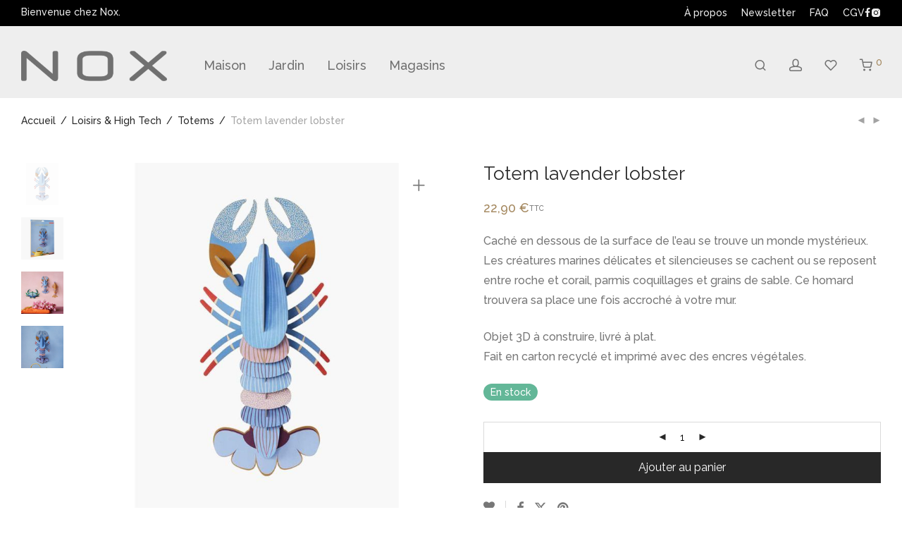

--- FILE ---
content_type: text/html; charset=UTF-8
request_url: https://noxdeco.com/produit/a9293/
body_size: 28848
content:
<!DOCTYPE html>

<html lang="fr-FR" class="footer-sticky-1">
    <head>
        <meta charset="UTF-8">
        <meta name="viewport" content="width=device-width, initial-scale=1.0, maximum-scale=1.0, user-scalable=no">
		<meta name='robots' content='index, follow, max-image-preview:large, max-snippet:-1, max-video-preview:-1' />
<script type="text/javascript">
/* <![CDATA[ */
window.koko_analytics = {"url":"https:\/\/noxdeco.com\/wp-admin\/admin-ajax.php?action=koko_analytics_collect","site_url":"https:\/\/noxdeco.com","post_id":10941,"path":"\/produit\/a9293\/","method":"cookie","use_cookie":true};
/* ]]> */
</script>

	<!-- This site is optimized with the Yoast SEO plugin v26.7 - https://yoast.com/wordpress/plugins/seo/ -->
	<title>Totem lavender lobster - NOX DÉCO E-SHOP</title>
	<link rel="canonical" href="https://noxdeco.com/produit/a9293/" />
	<meta property="og:locale" content="fr_FR" />
	<meta property="og:type" content="article" />
	<meta property="og:title" content="Totem lavender lobster - NOX DÉCO E-SHOP" />
	<meta property="og:description" content="Caché en dessous de la surface de l’eau se trouve un monde mystérieux. Les créatures marines délicates et silencieuses se cachent ou se reposent entre roche et corail, parmis coquillages et grains de sable. Ce homard trouvera sa place une fois accroché à votre mur.  Objet 3D à construire, livré à plat. Fait en carton recyclé et imprimé avec des encres végétales." />
	<meta property="og:url" content="https://noxdeco.com/produit/a9293/" />
	<meta property="og:site_name" content="NOX DÉCO E-SHOP" />
	<meta property="article:modified_time" content="2025-12-21T15:16:11+00:00" />
	<meta property="og:image" content="https://noxdeco.com/wp-content/uploads/2022/06/NOX-_0012_A9293.jpg" />
	<meta property="og:image:width" content="900" />
	<meta property="og:image:height" content="900" />
	<meta property="og:image:type" content="image/jpeg" />
	<meta name="twitter:card" content="summary_large_image" />
	<script type="application/ld+json" class="yoast-schema-graph">{"@context":"https://schema.org","@graph":[{"@type":"WebPage","@id":"https://noxdeco.com/produit/a9293/","url":"https://noxdeco.com/produit/a9293/","name":"Totem lavender lobster - NOX DÉCO E-SHOP","isPartOf":{"@id":"https://noxdeco.com/#website"},"primaryImageOfPage":{"@id":"https://noxdeco.com/produit/a9293/#primaryimage"},"image":{"@id":"https://noxdeco.com/produit/a9293/#primaryimage"},"thumbnailUrl":"https://noxdeco.com/wp-content/uploads/2022/06/NOX-_0012_A9293.jpg","datePublished":"2022-06-07T16:25:40+00:00","dateModified":"2025-12-21T15:16:11+00:00","breadcrumb":{"@id":"https://noxdeco.com/produit/a9293/#breadcrumb"},"inLanguage":"fr-FR","potentialAction":[{"@type":"ReadAction","target":["https://noxdeco.com/produit/a9293/"]}]},{"@type":"ImageObject","inLanguage":"fr-FR","@id":"https://noxdeco.com/produit/a9293/#primaryimage","url":"https://noxdeco.com/wp-content/uploads/2022/06/NOX-_0012_A9293.jpg","contentUrl":"https://noxdeco.com/wp-content/uploads/2022/06/NOX-_0012_A9293.jpg","width":900,"height":900},{"@type":"BreadcrumbList","@id":"https://noxdeco.com/produit/a9293/#breadcrumb","itemListElement":[{"@type":"ListItem","position":1,"name":"Accueil","item":"https://noxdeco.com/"},{"@type":"ListItem","position":2,"name":"Produits","item":"https://noxdeco.com/shop/"},{"@type":"ListItem","position":3,"name":"Totem lavender lobster"}]},{"@type":"WebSite","@id":"https://noxdeco.com/#website","url":"https://noxdeco.com/","name":"NOX DÉCO E-SHOP","description":"La boutique en ligne des magasins NOX","publisher":{"@id":"https://noxdeco.com/#organization"},"potentialAction":[{"@type":"SearchAction","target":{"@type":"EntryPoint","urlTemplate":"https://noxdeco.com/?s={search_term_string}"},"query-input":{"@type":"PropertyValueSpecification","valueRequired":true,"valueName":"search_term_string"}}],"inLanguage":"fr-FR"},{"@type":"Organization","@id":"https://noxdeco.com/#organization","name":"NOX DÉCO","url":"https://noxdeco.com/","logo":{"@type":"ImageObject","inLanguage":"fr-FR","@id":"https://noxdeco.com/#/schema/logo/image/","url":"https://noxdeco.com/wp-content/uploads/2020/10/NOXlogo_white1.png","contentUrl":"https://noxdeco.com/wp-content/uploads/2020/10/NOXlogo_white1.png","width":376,"height":200,"caption":"NOX DÉCO"},"image":{"@id":"https://noxdeco.com/#/schema/logo/image/"}}]}</script>
	<!-- / Yoast SEO plugin. -->


<link rel='dns-prefetch' href='//fonts.googleapis.com' />
<link rel='preconnect' href='https://fonts.gstatic.com' crossorigin />
<link rel="alternate" type="application/rss+xml" title="NOX DÉCO E-SHOP &raquo; Flux" href="https://noxdeco.com/feed/" />
<link rel="alternate" title="oEmbed (JSON)" type="application/json+oembed" href="https://noxdeco.com/wp-json/oembed/1.0/embed?url=https%3A%2F%2Fnoxdeco.com%2Fproduit%2Fa9293%2F" />
<link rel="alternate" title="oEmbed (XML)" type="text/xml+oembed" href="https://noxdeco.com/wp-json/oembed/1.0/embed?url=https%3A%2F%2Fnoxdeco.com%2Fproduit%2Fa9293%2F&#038;format=xml" />
<style id='wp-img-auto-sizes-contain-inline-css' type='text/css'>
img:is([sizes=auto i],[sizes^="auto," i]){contain-intrinsic-size:3000px 1500px}
/*# sourceURL=wp-img-auto-sizes-contain-inline-css */
</style>

<style id='wp-emoji-styles-inline-css' type='text/css'>

	img.wp-smiley, img.emoji {
		display: inline !important;
		border: none !important;
		box-shadow: none !important;
		height: 1em !important;
		width: 1em !important;
		margin: 0 0.07em !important;
		vertical-align: -0.1em !important;
		background: none !important;
		padding: 0 !important;
	}
/*# sourceURL=wp-emoji-styles-inline-css */
</style>
<link rel='stylesheet' id='wp-block-library-css' href='https://noxdeco.com/wp-includes/css/dist/block-library/style.min.css?ver=af295bec309202b1b6f7b5c3cf473a4a' type='text/css' media='all' />
<style id='classic-theme-styles-inline-css' type='text/css'>
/*! This file is auto-generated */
.wp-block-button__link{color:#fff;background-color:#32373c;border-radius:9999px;box-shadow:none;text-decoration:none;padding:calc(.667em + 2px) calc(1.333em + 2px);font-size:1.125em}.wp-block-file__button{background:#32373c;color:#fff;text-decoration:none}
/*# sourceURL=/wp-includes/css/classic-themes.min.css */
</style>
<style id='global-styles-inline-css' type='text/css'>
:root{--wp--preset--aspect-ratio--square: 1;--wp--preset--aspect-ratio--4-3: 4/3;--wp--preset--aspect-ratio--3-4: 3/4;--wp--preset--aspect-ratio--3-2: 3/2;--wp--preset--aspect-ratio--2-3: 2/3;--wp--preset--aspect-ratio--16-9: 16/9;--wp--preset--aspect-ratio--9-16: 9/16;--wp--preset--color--black: #000000;--wp--preset--color--cyan-bluish-gray: #abb8c3;--wp--preset--color--white: #ffffff;--wp--preset--color--pale-pink: #f78da7;--wp--preset--color--vivid-red: #cf2e2e;--wp--preset--color--luminous-vivid-orange: #ff6900;--wp--preset--color--luminous-vivid-amber: #fcb900;--wp--preset--color--light-green-cyan: #7bdcb5;--wp--preset--color--vivid-green-cyan: #00d084;--wp--preset--color--pale-cyan-blue: #8ed1fc;--wp--preset--color--vivid-cyan-blue: #0693e3;--wp--preset--color--vivid-purple: #9b51e0;--wp--preset--gradient--vivid-cyan-blue-to-vivid-purple: linear-gradient(135deg,rgb(6,147,227) 0%,rgb(155,81,224) 100%);--wp--preset--gradient--light-green-cyan-to-vivid-green-cyan: linear-gradient(135deg,rgb(122,220,180) 0%,rgb(0,208,130) 100%);--wp--preset--gradient--luminous-vivid-amber-to-luminous-vivid-orange: linear-gradient(135deg,rgb(252,185,0) 0%,rgb(255,105,0) 100%);--wp--preset--gradient--luminous-vivid-orange-to-vivid-red: linear-gradient(135deg,rgb(255,105,0) 0%,rgb(207,46,46) 100%);--wp--preset--gradient--very-light-gray-to-cyan-bluish-gray: linear-gradient(135deg,rgb(238,238,238) 0%,rgb(169,184,195) 100%);--wp--preset--gradient--cool-to-warm-spectrum: linear-gradient(135deg,rgb(74,234,220) 0%,rgb(151,120,209) 20%,rgb(207,42,186) 40%,rgb(238,44,130) 60%,rgb(251,105,98) 80%,rgb(254,248,76) 100%);--wp--preset--gradient--blush-light-purple: linear-gradient(135deg,rgb(255,206,236) 0%,rgb(152,150,240) 100%);--wp--preset--gradient--blush-bordeaux: linear-gradient(135deg,rgb(254,205,165) 0%,rgb(254,45,45) 50%,rgb(107,0,62) 100%);--wp--preset--gradient--luminous-dusk: linear-gradient(135deg,rgb(255,203,112) 0%,rgb(199,81,192) 50%,rgb(65,88,208) 100%);--wp--preset--gradient--pale-ocean: linear-gradient(135deg,rgb(255,245,203) 0%,rgb(182,227,212) 50%,rgb(51,167,181) 100%);--wp--preset--gradient--electric-grass: linear-gradient(135deg,rgb(202,248,128) 0%,rgb(113,206,126) 100%);--wp--preset--gradient--midnight: linear-gradient(135deg,rgb(2,3,129) 0%,rgb(40,116,252) 100%);--wp--preset--font-size--small: 13px;--wp--preset--font-size--medium: 20px;--wp--preset--font-size--large: 36px;--wp--preset--font-size--x-large: 42px;--wp--preset--spacing--20: 0.44rem;--wp--preset--spacing--30: 0.67rem;--wp--preset--spacing--40: 1rem;--wp--preset--spacing--50: 1.5rem;--wp--preset--spacing--60: 2.25rem;--wp--preset--spacing--70: 3.38rem;--wp--preset--spacing--80: 5.06rem;--wp--preset--shadow--natural: 6px 6px 9px rgba(0, 0, 0, 0.2);--wp--preset--shadow--deep: 12px 12px 50px rgba(0, 0, 0, 0.4);--wp--preset--shadow--sharp: 6px 6px 0px rgba(0, 0, 0, 0.2);--wp--preset--shadow--outlined: 6px 6px 0px -3px rgb(255, 255, 255), 6px 6px rgb(0, 0, 0);--wp--preset--shadow--crisp: 6px 6px 0px rgb(0, 0, 0);}:where(.is-layout-flex){gap: 0.5em;}:where(.is-layout-grid){gap: 0.5em;}body .is-layout-flex{display: flex;}.is-layout-flex{flex-wrap: wrap;align-items: center;}.is-layout-flex > :is(*, div){margin: 0;}body .is-layout-grid{display: grid;}.is-layout-grid > :is(*, div){margin: 0;}:where(.wp-block-columns.is-layout-flex){gap: 2em;}:where(.wp-block-columns.is-layout-grid){gap: 2em;}:where(.wp-block-post-template.is-layout-flex){gap: 1.25em;}:where(.wp-block-post-template.is-layout-grid){gap: 1.25em;}.has-black-color{color: var(--wp--preset--color--black) !important;}.has-cyan-bluish-gray-color{color: var(--wp--preset--color--cyan-bluish-gray) !important;}.has-white-color{color: var(--wp--preset--color--white) !important;}.has-pale-pink-color{color: var(--wp--preset--color--pale-pink) !important;}.has-vivid-red-color{color: var(--wp--preset--color--vivid-red) !important;}.has-luminous-vivid-orange-color{color: var(--wp--preset--color--luminous-vivid-orange) !important;}.has-luminous-vivid-amber-color{color: var(--wp--preset--color--luminous-vivid-amber) !important;}.has-light-green-cyan-color{color: var(--wp--preset--color--light-green-cyan) !important;}.has-vivid-green-cyan-color{color: var(--wp--preset--color--vivid-green-cyan) !important;}.has-pale-cyan-blue-color{color: var(--wp--preset--color--pale-cyan-blue) !important;}.has-vivid-cyan-blue-color{color: var(--wp--preset--color--vivid-cyan-blue) !important;}.has-vivid-purple-color{color: var(--wp--preset--color--vivid-purple) !important;}.has-black-background-color{background-color: var(--wp--preset--color--black) !important;}.has-cyan-bluish-gray-background-color{background-color: var(--wp--preset--color--cyan-bluish-gray) !important;}.has-white-background-color{background-color: var(--wp--preset--color--white) !important;}.has-pale-pink-background-color{background-color: var(--wp--preset--color--pale-pink) !important;}.has-vivid-red-background-color{background-color: var(--wp--preset--color--vivid-red) !important;}.has-luminous-vivid-orange-background-color{background-color: var(--wp--preset--color--luminous-vivid-orange) !important;}.has-luminous-vivid-amber-background-color{background-color: var(--wp--preset--color--luminous-vivid-amber) !important;}.has-light-green-cyan-background-color{background-color: var(--wp--preset--color--light-green-cyan) !important;}.has-vivid-green-cyan-background-color{background-color: var(--wp--preset--color--vivid-green-cyan) !important;}.has-pale-cyan-blue-background-color{background-color: var(--wp--preset--color--pale-cyan-blue) !important;}.has-vivid-cyan-blue-background-color{background-color: var(--wp--preset--color--vivid-cyan-blue) !important;}.has-vivid-purple-background-color{background-color: var(--wp--preset--color--vivid-purple) !important;}.has-black-border-color{border-color: var(--wp--preset--color--black) !important;}.has-cyan-bluish-gray-border-color{border-color: var(--wp--preset--color--cyan-bluish-gray) !important;}.has-white-border-color{border-color: var(--wp--preset--color--white) !important;}.has-pale-pink-border-color{border-color: var(--wp--preset--color--pale-pink) !important;}.has-vivid-red-border-color{border-color: var(--wp--preset--color--vivid-red) !important;}.has-luminous-vivid-orange-border-color{border-color: var(--wp--preset--color--luminous-vivid-orange) !important;}.has-luminous-vivid-amber-border-color{border-color: var(--wp--preset--color--luminous-vivid-amber) !important;}.has-light-green-cyan-border-color{border-color: var(--wp--preset--color--light-green-cyan) !important;}.has-vivid-green-cyan-border-color{border-color: var(--wp--preset--color--vivid-green-cyan) !important;}.has-pale-cyan-blue-border-color{border-color: var(--wp--preset--color--pale-cyan-blue) !important;}.has-vivid-cyan-blue-border-color{border-color: var(--wp--preset--color--vivid-cyan-blue) !important;}.has-vivid-purple-border-color{border-color: var(--wp--preset--color--vivid-purple) !important;}.has-vivid-cyan-blue-to-vivid-purple-gradient-background{background: var(--wp--preset--gradient--vivid-cyan-blue-to-vivid-purple) !important;}.has-light-green-cyan-to-vivid-green-cyan-gradient-background{background: var(--wp--preset--gradient--light-green-cyan-to-vivid-green-cyan) !important;}.has-luminous-vivid-amber-to-luminous-vivid-orange-gradient-background{background: var(--wp--preset--gradient--luminous-vivid-amber-to-luminous-vivid-orange) !important;}.has-luminous-vivid-orange-to-vivid-red-gradient-background{background: var(--wp--preset--gradient--luminous-vivid-orange-to-vivid-red) !important;}.has-very-light-gray-to-cyan-bluish-gray-gradient-background{background: var(--wp--preset--gradient--very-light-gray-to-cyan-bluish-gray) !important;}.has-cool-to-warm-spectrum-gradient-background{background: var(--wp--preset--gradient--cool-to-warm-spectrum) !important;}.has-blush-light-purple-gradient-background{background: var(--wp--preset--gradient--blush-light-purple) !important;}.has-blush-bordeaux-gradient-background{background: var(--wp--preset--gradient--blush-bordeaux) !important;}.has-luminous-dusk-gradient-background{background: var(--wp--preset--gradient--luminous-dusk) !important;}.has-pale-ocean-gradient-background{background: var(--wp--preset--gradient--pale-ocean) !important;}.has-electric-grass-gradient-background{background: var(--wp--preset--gradient--electric-grass) !important;}.has-midnight-gradient-background{background: var(--wp--preset--gradient--midnight) !important;}.has-small-font-size{font-size: var(--wp--preset--font-size--small) !important;}.has-medium-font-size{font-size: var(--wp--preset--font-size--medium) !important;}.has-large-font-size{font-size: var(--wp--preset--font-size--large) !important;}.has-x-large-font-size{font-size: var(--wp--preset--font-size--x-large) !important;}
:where(.wp-block-post-template.is-layout-flex){gap: 1.25em;}:where(.wp-block-post-template.is-layout-grid){gap: 1.25em;}
:where(.wp-block-term-template.is-layout-flex){gap: 1.25em;}:where(.wp-block-term-template.is-layout-grid){gap: 1.25em;}
:where(.wp-block-columns.is-layout-flex){gap: 2em;}:where(.wp-block-columns.is-layout-grid){gap: 2em;}
:root :where(.wp-block-pullquote){font-size: 1.5em;line-height: 1.6;}
/*# sourceURL=global-styles-inline-css */
</style>
<link rel='stylesheet' id='photoswipe-css' href='https://noxdeco.com/wp-content/plugins/woocommerce/assets/css/photoswipe/photoswipe.min.css?ver=10.4.3' type='text/css' media='all' />
<link rel='stylesheet' id='photoswipe-default-skin-css' href='https://noxdeco.com/wp-content/plugins/woocommerce/assets/css/photoswipe/default-skin/default-skin.min.css?ver=10.4.3' type='text/css' media='all' />
<style id='woocommerce-inline-inline-css' type='text/css'>
.woocommerce form .form-row .required { visibility: visible; }
/*# sourceURL=woocommerce-inline-inline-css */
</style>
<link rel='stylesheet' id='qi-addons-for-elementor-grid-style-css' href='https://noxdeco.com/wp-content/plugins/qi-addons-for-elementor/assets/css/grid.min.css?ver=1.9.5' type='text/css' media='all' />
<link rel='stylesheet' id='qi-addons-for-elementor-helper-parts-style-css' href='https://noxdeco.com/wp-content/plugins/qi-addons-for-elementor/assets/css/helper-parts.min.css?ver=1.9.5' type='text/css' media='all' />
<link rel='stylesheet' id='qi-addons-for-elementor-style-css' href='https://noxdeco.com/wp-content/plugins/qi-addons-for-elementor/assets/css/main.min.css?ver=1.9.5' type='text/css' media='all' />
<link rel='stylesheet' id='exad-slick-css' href='https://noxdeco.com/wp-content/plugins/exclusive-addons-for-elementor/assets/vendor/css/slick.min.css?ver=af295bec309202b1b6f7b5c3cf473a4a' type='text/css' media='all' />
<link rel='stylesheet' id='exad-slick-theme-css' href='https://noxdeco.com/wp-content/plugins/exclusive-addons-for-elementor/assets/vendor/css/slick-theme.min.css?ver=af295bec309202b1b6f7b5c3cf473a4a' type='text/css' media='all' />
<link rel='stylesheet' id='exad-image-hover-css' href='https://noxdeco.com/wp-content/plugins/exclusive-addons-for-elementor/assets/vendor/css/imagehover.css?ver=af295bec309202b1b6f7b5c3cf473a4a' type='text/css' media='all' />
<link rel='stylesheet' id='exad-swiperv5-css' href='https://noxdeco.com/wp-content/plugins/exclusive-addons-for-elementor/assets/vendor/css/swiper.min.css?ver=2.7.9.8' type='text/css' media='all' />
<link rel='stylesheet' id='exad-main-style-css' href='https://noxdeco.com/wp-content/plugins/exclusive-addons-for-elementor/assets/css/exad-styles.min.css?ver=af295bec309202b1b6f7b5c3cf473a4a' type='text/css' media='all' />
<link rel='stylesheet' id='swiper-css' href='https://noxdeco.com/wp-content/plugins/qi-addons-for-elementor/assets/plugins/swiper/8.4.5/swiper.min.css?ver=8.4.5' type='text/css' media='all' />
<link rel='stylesheet' id='normalize-css' href='https://noxdeco.com/wp-content/themes/savoy/assets/css/third-party/normalize.min.css?ver=3.0.2' type='text/css' media='all' />
<link rel='stylesheet' id='slick-slider-css' href='https://noxdeco.com/wp-content/themes/savoy/assets/css/third-party/slick.min.css?ver=1.5.5' type='text/css' media='all' />
<link rel='stylesheet' id='slick-slider-theme-css' href='https://noxdeco.com/wp-content/themes/savoy/assets/css/third-party/slick-theme.min.css?ver=1.5.5' type='text/css' media='all' />
<link rel='stylesheet' id='magnific-popup-css' href='https://noxdeco.com/wp-content/themes/savoy/assets/css/third-party/magnific-popup.min.css?ver=af295bec309202b1b6f7b5c3cf473a4a' type='text/css' media='all' />
<link rel='stylesheet' id='nm-grid-css' href='https://noxdeco.com/wp-content/themes/savoy/assets/css/grid.css?ver=3.1.3' type='text/css' media='all' />
<link rel='stylesheet' id='selectod-css' href='https://noxdeco.com/wp-content/themes/savoy/assets/css/third-party/selectod.min.css?ver=3.8.1' type='text/css' media='all' />
<link rel='stylesheet' id='nm-shop-css' href='https://noxdeco.com/wp-content/themes/savoy/assets/css/shop.css?ver=3.1.3' type='text/css' media='all' />
<link rel='stylesheet' id='nm-icons-css' href='https://noxdeco.com/wp-content/themes/savoy/assets/css/font-icons/theme-icons/theme-icons.min.css?ver=3.1.3' type='text/css' media='all' />
<link rel='stylesheet' id='nm-core-css' href='https://noxdeco.com/wp-content/themes/savoy/style.css?ver=3.1.3' type='text/css' media='all' />
<link rel='stylesheet' id='nm-elements-css' href='https://noxdeco.com/wp-content/themes/savoy/assets/css/elements.css?ver=3.1.3' type='text/css' media='all' />
<link rel='stylesheet' id='nm-portfolio-css' href='https://noxdeco.com/wp-content/plugins/nm-portfolio/assets/css/nm-portfolio.css?ver=1.3.1' type='text/css' media='all' />
<link rel='stylesheet' id='elementor-frontend-css' href='https://noxdeco.com/wp-content/plugins/elementor/assets/css/frontend.min.css?ver=3.34.2' type='text/css' media='all' />
<link rel='stylesheet' id='eael-general-css' href='https://noxdeco.com/wp-content/plugins/essential-addons-for-elementor-lite/assets/front-end/css/view/general.min.css?ver=6.5.5' type='text/css' media='all' />
<link rel="preload" as="style" href="https://fonts.googleapis.com/css?family=Raleway:500,700,500,400,700&#038;display=swap&#038;ver=1767877586" /><link rel="stylesheet" href="https://fonts.googleapis.com/css?family=Raleway:500,700,500,400,700&#038;display=swap&#038;ver=1767877586" media="print" onload="this.media='all'"><noscript><link rel="stylesheet" href="https://fonts.googleapis.com/css?family=Raleway:500,700,500,400,700&#038;display=swap&#038;ver=1767877586" /></noscript><script type="text/javascript" src="https://noxdeco.com/wp-includes/js/jquery/jquery.min.js?ver=3.7.1" id="jquery-core-js"></script>
<script type="text/javascript" src="https://noxdeco.com/wp-includes/js/jquery/jquery-migrate.min.js?ver=3.4.1" id="jquery-migrate-js"></script>
<script type="text/javascript" src="https://noxdeco.com/wp-content/plugins/woocommerce/assets/js/jquery-blockui/jquery.blockUI.min.js?ver=2.7.0-wc.10.4.3" id="wc-jquery-blockui-js" defer="defer" data-wp-strategy="defer"></script>
<script type="text/javascript" id="wc-add-to-cart-js-extra">
/* <![CDATA[ */
var wc_add_to_cart_params = {"ajax_url":"/wp-admin/admin-ajax.php","wc_ajax_url":"/?wc-ajax=%%endpoint%%","i18n_view_cart":"Voir le panier","cart_url":"https://noxdeco.com/cart-2/","is_cart":"","cart_redirect_after_add":"no"};
//# sourceURL=wc-add-to-cart-js-extra
/* ]]> */
</script>
<script type="text/javascript" src="https://noxdeco.com/wp-content/plugins/woocommerce/assets/js/frontend/add-to-cart.min.js?ver=10.4.3" id="wc-add-to-cart-js" defer="defer" data-wp-strategy="defer"></script>
<script type="text/javascript" src="https://noxdeco.com/wp-content/plugins/woocommerce/assets/js/flexslider/jquery.flexslider.min.js?ver=2.7.2-wc.10.4.3" id="wc-flexslider-js" defer="defer" data-wp-strategy="defer"></script>
<script type="text/javascript" src="https://noxdeco.com/wp-content/plugins/woocommerce/assets/js/photoswipe/photoswipe.min.js?ver=4.1.1-wc.10.4.3" id="wc-photoswipe-js" defer="defer" data-wp-strategy="defer"></script>
<script type="text/javascript" src="https://noxdeco.com/wp-content/plugins/woocommerce/assets/js/photoswipe/photoswipe-ui-default.min.js?ver=4.1.1-wc.10.4.3" id="wc-photoswipe-ui-default-js" defer="defer" data-wp-strategy="defer"></script>
<script type="text/javascript" id="wc-single-product-js-extra">
/* <![CDATA[ */
var wc_single_product_params = {"i18n_required_rating_text":"Veuillez s\u00e9lectionner une note","i18n_rating_options":["1\u00a0\u00e9toile sur 5","2\u00a0\u00e9toiles sur 5","3\u00a0\u00e9toiles sur 5","4\u00a0\u00e9toiles sur 5","5\u00a0\u00e9toiles sur 5"],"i18n_product_gallery_trigger_text":"Voir la galerie d\u2019images en plein \u00e9cran","review_rating_required":"yes","flexslider":{"rtl":false,"animation":"fade","smoothHeight":false,"directionNav":true,"controlNav":"thumbnails","slideshow":false,"animationSpeed":300,"animationLoop":false,"allowOneSlide":false},"zoom_enabled":"","zoom_options":[],"photoswipe_enabled":"1","photoswipe_options":{"shareEl":true,"closeOnScroll":false,"history":false,"hideAnimationDuration":0,"showAnimationDuration":0,"showHideOpacity":true,"bgOpacity":1,"loop":false,"closeOnVerticalDrag":false,"barsSize":{"top":0,"bottom":0},"tapToClose":true,"tapToToggleControls":false,"shareButtons":[{"id":"facebook","label":"Share on Facebook","url":"https://www.facebook.com/sharer/sharer.php?u={{url}}"},{"id":"twitter","label":"Tweet","url":"https://twitter.com/intent/tweet?text={{text}}&url={{url}}"},{"id":"pinterest","label":"Pin it","url":"http://www.pinterest.com/pin/create/button/?url={{url}}&media={{image_url}}&description={{text}}"},{"id":"download","label":"Download image","url":"{{raw_image_url}}","download":true}]},"flexslider_enabled":"1"};
//# sourceURL=wc-single-product-js-extra
/* ]]> */
</script>
<script type="text/javascript" src="https://noxdeco.com/wp-content/plugins/woocommerce/assets/js/frontend/single-product.min.js?ver=10.4.3" id="wc-single-product-js" defer="defer" data-wp-strategy="defer"></script>
<script type="text/javascript" src="https://noxdeco.com/wp-content/plugins/woocommerce/assets/js/js-cookie/js.cookie.min.js?ver=2.1.4-wc.10.4.3" id="wc-js-cookie-js" defer="defer" data-wp-strategy="defer"></script>
<script type="text/javascript" id="woocommerce-js-extra">
/* <![CDATA[ */
var woocommerce_params = {"ajax_url":"/wp-admin/admin-ajax.php","wc_ajax_url":"/?wc-ajax=%%endpoint%%","i18n_password_show":"Afficher le mot de passe","i18n_password_hide":"Masquer le mot de passe"};
//# sourceURL=woocommerce-js-extra
/* ]]> */
</script>
<script type="text/javascript" src="https://noxdeco.com/wp-content/plugins/woocommerce/assets/js/frontend/woocommerce.min.js?ver=10.4.3" id="woocommerce-js" defer="defer" data-wp-strategy="defer"></script>
<script type="text/javascript" id="wc-cart-fragments-js-extra">
/* <![CDATA[ */
var wc_cart_fragments_params = {"ajax_url":"/wp-admin/admin-ajax.php","wc_ajax_url":"/?wc-ajax=%%endpoint%%","cart_hash_key":"wc_cart_hash_dafc69ee41272f15bd167cc2297a5e90","fragment_name":"wc_fragments_dafc69ee41272f15bd167cc2297a5e90","request_timeout":"5000"};
//# sourceURL=wc-cart-fragments-js-extra
/* ]]> */
</script>
<script type="text/javascript" src="https://noxdeco.com/wp-content/plugins/woocommerce/assets/js/frontend/cart-fragments.min.js?ver=10.4.3" id="wc-cart-fragments-js" defer="defer" data-wp-strategy="defer"></script>
<link rel="https://api.w.org/" href="https://noxdeco.com/wp-json/" /><link rel="alternate" title="JSON" type="application/json" href="https://noxdeco.com/wp-json/wp/v2/product/10941" /><link rel="EditURI" type="application/rsd+xml" title="RSD" href="https://noxdeco.com/xmlrpc.php?rsd" />

<link rel='shortlink' href='https://noxdeco.com/?p=10941' />
<meta name="framework" content="Redux 4.3.7.3" /><meta name="ti-site-data" content="[base64]" />	<noscript><style>.woocommerce-product-gallery{ opacity: 1 !important; }</style></noscript>
	<meta name="generator" content="Elementor 3.34.2; features: additional_custom_breakpoints; settings: css_print_method-external, google_font-enabled, font_display-auto">
			<style>
				.e-con.e-parent:nth-of-type(n+4):not(.e-lazyloaded):not(.e-no-lazyload),
				.e-con.e-parent:nth-of-type(n+4):not(.e-lazyloaded):not(.e-no-lazyload) * {
					background-image: none !important;
				}
				@media screen and (max-height: 1024px) {
					.e-con.e-parent:nth-of-type(n+3):not(.e-lazyloaded):not(.e-no-lazyload),
					.e-con.e-parent:nth-of-type(n+3):not(.e-lazyloaded):not(.e-no-lazyload) * {
						background-image: none !important;
					}
				}
				@media screen and (max-height: 640px) {
					.e-con.e-parent:nth-of-type(n+2):not(.e-lazyloaded):not(.e-no-lazyload),
					.e-con.e-parent:nth-of-type(n+2):not(.e-lazyloaded):not(.e-no-lazyload) * {
						background-image: none !important;
					}
				}
			</style>
			<link rel="icon" href="https://noxdeco.com/wp-content/uploads/2020/11/nox-carregris-100x100.png" sizes="32x32" />
<link rel="icon" href="https://noxdeco.com/wp-content/uploads/2020/11/nox-carregris-300x300.png" sizes="192x192" />
<link rel="apple-touch-icon" href="https://noxdeco.com/wp-content/uploads/2020/11/nox-carregris-300x300.png" />
<meta name="msapplication-TileImage" content="https://noxdeco.com/wp-content/uploads/2020/11/nox-carregris-300x300.png" />
<style type="text/css" class="nm-custom-styles">:root{ --nm--font-size-xsmall:12px;--nm--font-size-small:14px;--nm--font-size-medium:16px;--nm--font-size-large:18px;--nm--color-font:#777777;--nm--color-font-strong:#282828;--nm--color-font-highlight:#A4885F;--nm--color-border:#EEEEEE;--nm--color-button:#FFFFFF;--nm--color-button-background:#282828;--nm--color-body-background:#FFFFFF;--nm--border-radius-container:0px;--nm--border-radius-image:0px;--nm--border-radius-image-fullwidth:0px;--nm--border-radius-inputs:0px;--nm--border-radius-button:0px;--nm--mobile-menu-color-font:#555555;--nm--mobile-menu-color-font-hover:#282828;--nm--mobile-menu-color-border:#EEEEEE;--nm--mobile-menu-color-background:#FFFFFF;--nm--shop-preloader-color:#ffffff;--nm--shop-preloader-gradient:linear-gradient(90deg, rgba(238,238,238,0) 20%, rgba(238,238,238,0.3) 50%, rgba(238,238,238,0) 70%);--nm--shop-rating-color:#dc9814;--nm--single-product-background-color:transparent;--nm--single-product-background-color-mobile:#eeeeee;--nm--single-product-mobile-gallery-width:500px;}body{font-family:"Raleway",sans-serif;}h1,h2,h3,h4,h5,h6,.nm-alt-font{font-family:"Raleway",sans-serif;}.nm-menu li a{font-family:"Raleway",sans-serif;font-size:18px;font-weight:500;}#nm-mobile-menu .menu > li > a{font-family:"Raleway",sans-serif;font-weight:700;}#nm-mobile-menu-main-ul.menu > li > a{font-size:20px;}#nm-mobile-menu-secondary-ul.menu li a,#nm-mobile-menu .sub-menu a{font-size:18px;}.vc_tta.vc_tta-accordion .vc_tta-panel-title > a,.vc_tta.vc_general .vc_tta-tab > a,.nm-team-member-content h2,.nm-post-slider-content h3,.vc_pie_chart .wpb_pie_chart_heading,.wpb_content_element .wpb_tour_tabs_wrapper .wpb_tabs_nav a,.wpb_content_element .wpb_accordion_header a,#order_review .shop_table tfoot .order-total,#order_review .shop_table tfoot .order-total,.cart-collaterals .shop_table tr.order-total,.shop_table.cart .nm-product-details a,#nm-shop-sidebar-popup #nm-shop-search input,.nm-shop-categories li a,.nm-shop-filter-menu li a,.woocommerce-message,.woocommerce-info,.woocommerce-error,blockquote,.commentlist .comment .comment-text .meta strong,.nm-related-posts-content h3,.nm-blog-no-results h1,.nm-term-description,.nm-blog-categories-list li a,.nm-blog-categories-toggle li a,.nm-blog-heading h1,#nm-mobile-menu-top-ul .nm-mobile-menu-item-search input{font-size:18px;}@media all and (max-width:768px){.vc_toggle_title h3{font-size:18px;}}@media all and (max-width:400px){#nm-shop-search input{font-size:18px;}}.add_to_cart_inline .add_to_cart_button,.add_to_cart_inline .amount,.nm-product-category-text > a,.nm-testimonial-description,.nm-feature h3,.nm_btn,.vc_toggle_content,.nm-message-box,.wpb_text_column,#nm-wishlist-table ul li.title .woocommerce-loop-product__title,.nm-order-track-top p,.customer_details h3,.woocommerce-order-details .order_details tbody,.woocommerce-MyAccount-content .shop_table tr th,.woocommerce-MyAccount-navigation ul li a,.nm-MyAccount-user-info .nm-username,.nm-MyAccount-dashboard,.nm-myaccount-lost-reset-password h2,.nm-login-form-divider span,.woocommerce-thankyou-order-details li strong,.woocommerce-order-received h3,#order_review .shop_table tbody .product-name,.woocommerce-checkout .nm-coupon-popup-wrap .nm-shop-notice,.nm-checkout-login-coupon .nm-shop-notice,.shop_table.cart .nm-product-quantity-pricing .product-subtotal,.shop_table.cart .product-quantity,.shop_attributes tr th,.shop_attributes tr td,#tab-description,.woocommerce-tabs .tabs li a,.woocommerce-product-details__short-description,.nm-shop-no-products h3,.nm-infload-controls a,#nm-shop-browse-wrap .term-description,.list_nosep .nm-shop-categories .nm-shop-sub-categories li a,.nm-shop-taxonomy-text .term-description,.nm-shop-loop-details h3,.woocommerce-loop-category__title,div.wpcf7-response-output,.wpcf7 .wpcf7-form-control,.widget_search button,.widget_product_search #searchsubmit,#wp-calendar caption,.widget .nm-widget-title,.post .entry-content,.comment-form p label,.no-comments,.commentlist .pingback p,.commentlist .trackback p,.commentlist .comment .comment-text .description,.nm-search-results .nm-post-content,.post-password-form > p:first-child,.nm-post-pagination a .long-title,.nm-blog-list .nm-post-content,.nm-blog-grid .nm-post-content,.nm-blog-classic .nm-post-content,.nm-blog-pagination a,.nm-blog-categories-list.columns li a,.page-numbers li a,.page-numbers li span,#nm-widget-panel .total,#nm-widget-panel .nm-cart-panel-item-price .amount,#nm-widget-panel .quantity .qty,#nm-widget-panel .nm-cart-panel-quantity-pricing > span.quantity,#nm-widget-panel .product-quantity,.nm-cart-panel-product-title,#nm-widget-panel .product_list_widget .empty,#nm-cart-panel-loader h5,.nm-widget-panel-header,.button,input[type=submit]{font-size:16px;}@media all and (max-width:991px){#nm-shop-sidebar .widget .nm-widget-title,.nm-shop-categories li a{font-size:16px;}}@media all and (max-width:768px){.vc_tta.vc_tta-accordion .vc_tta-panel-title > a,.vc_tta.vc_tta-tabs.vc_tta-tabs-position-left .vc_tta-tab > a,.vc_tta.vc_tta-tabs.vc_tta-tabs-position-top .vc_tta-tab > a,.wpb_content_element .wpb_tour_tabs_wrapper .wpb_tabs_nav a,.wpb_content_element .wpb_accordion_header a,.nm-term-description{font-size:16px;}}@media all and (max-width:550px){.shop_table.cart .nm-product-details a,.nm-shop-notice,.nm-related-posts-content h3{font-size:16px;}}@media all and (max-width:400px){.nm-product-category-text .nm-product-category-heading,.nm-team-member-content h2,#nm-wishlist-empty h1,.cart-empty,.nm-shop-filter-menu li a,.nm-blog-categories-list li a{font-size:16px;}}.vc_progress_bar .vc_single_bar .vc_label,.woocommerce-tabs .tabs li a span,#nm-shop-sidebar-popup-reset-button,#nm-shop-sidebar-popup .nm-shop-sidebar .widget:last-child .nm-widget-title,#nm-shop-sidebar-popup .nm-shop-sidebar .widget .nm-widget-title,.woocommerce-loop-category__title .count,span.wpcf7-not-valid-tip,.widget_rss ul li .rss-date,.wp-caption-text,.comment-respond h3 #cancel-comment-reply-link,.nm-blog-categories-toggle li .count,.nm-menu-wishlist-count,.nm-menu li.nm-menu-offscreen .nm-menu-cart-count,.nm-menu-cart .count,.nm-menu .sub-menu li a,body{font-size:14px;}@media all and (max-width:768px){.wpcf7 .wpcf7-form-control{font-size:14px;}}@media all and (max-width:400px){.nm-blog-grid .nm-post-content,.header-mobile-default .nm-menu-cart.no-icon .count{font-size:14px;}}#nm-wishlist-table .nm-variations-list,.nm-MyAccount-user-info .nm-logout-button.border,#order_review .place-order noscript,#payment .payment_methods li .payment_box,#order_review .shop_table tfoot .woocommerce-remove-coupon,.cart-collaterals .shop_table tr.cart-discount td a,#nm-shop-sidebar-popup #nm-shop-search-notice,.wc-item-meta,.variation,.woocommerce-password-hint,.woocommerce-password-strength,.nm-validation-inline-notices .form-row.woocommerce-invalid-required-field:after{font-size:12px;}body{font-weight:500;}h1, .h1-size{font-weight:normal;}h2, .h2-size{font-weight:normal;}h3, .h3-size{font-weight:normal;}h4, .h4-size,h5, .h5-size,h6, .h6-size{font-weight:normal;}body{color:#777777;}.nm-portfolio-single-back a span {background:#777777;}.mfp-close,.wpb_content_element .wpb_tour_tabs_wrapper .wpb_tabs_nav li.ui-tabs-active a,.vc_pie_chart .vc_pie_chart_value,.vc_progress_bar .vc_single_bar .vc_label .vc_label_units,.nm-testimonial-description,.form-row label,.woocommerce-form__label,#nm-shop-search-close:hover,.products .price .amount,.nm-shop-loop-actions > a,.nm-shop-loop-actions > a:active,.nm-shop-loop-actions > a:focus,.nm-infload-controls a,.woocommerce-breadcrumb a, .woocommerce-breadcrumb span,.variations,.woocommerce-grouped-product-list-item__label a,.woocommerce-grouped-product-list-item__price ins .amount,.woocommerce-grouped-product-list-item__price > .amount,.nm-quantity-wrap .quantity .nm-qty-minus,.nm-quantity-wrap .quantity .nm-qty-plus,.product .summary .single_variation_wrap .nm-quantity-wrap label:not(.nm-qty-label-abbrev),.woocommerce-tabs .tabs li.active a,.shop_attributes th,.product_meta,.shop_table.cart .nm-product-details a,.shop_table.cart .product-quantity,.shop_table.cart .nm-product-quantity-pricing .product-subtotal,.shop_table.cart .product-remove a,.cart-collaterals,.nm-cart-empty,#order_review .shop_table,#payment .payment_methods li label,.woocommerce-thankyou-order-details li strong,.wc-bacs-bank-details li strong,.nm-MyAccount-user-info .nm-username strong,.woocommerce-MyAccount-navigation ul li a:hover,.woocommerce-MyAccount-navigation ul li.is-active a,.woocommerce-table--order-details,#nm-wishlist-empty .note i,a.dark,a:hover,.nm-blog-heading h1 strong,.nm-post-header .nm-post-meta a,.nm-post-pagination a,.commentlist > li .comment-text .meta strong,.commentlist > li .comment-text .meta strong a,.comment-form p label,.entry-content strong,blockquote,blockquote p,.widget_search button,.widget_product_search #searchsubmit,.widget_recent_comments ul li .comment-author-link,.widget_recent_comments ul li:before{color:#282828;}@media all and (max-width: 991px){.nm-shop-menu .nm-shop-filter-menu li a:hover,.nm-shop-menu .nm-shop-filter-menu li.active a,#nm-shop-sidebar .widget.show .nm-widget-title,#nm-shop-sidebar .widget .nm-widget-title:hover{color:#282828;}}.nm-portfolio-single-back a:hover span{background:#282828;}.wpb_content_element .wpb_tour_tabs_wrapper .wpb_tabs_nav a,.wpb_content_element .wpb_accordion_header a,#nm-shop-search-close,.woocommerce-breadcrumb,.nm-single-product-menu a,.star-rating:before,.woocommerce-tabs .tabs li a,.product_meta span.sku,.product_meta a,.nm-post-meta,.nm-post-pagination a .short-title,.commentlist > li .comment-text .meta time{color:#A3A3A3;}.vc_toggle_title i,#nm-wishlist-empty p.icon i,h1{color:#282828;}h2{color:#282828;}h3{color:#282828;}h4, h5, h6{color:#282828;}a,a.dark:hover,a.gray:hover,a.invert-color:hover,.nm-highlight-text,.nm-highlight-text h1,.nm-highlight-text h2,.nm-highlight-text h3,.nm-highlight-text h4,.nm-highlight-text h5,.nm-highlight-text h6,.nm-highlight-text p,.nm-menu-wishlist-count,.nm-menu-cart a .count,.nm-menu li.nm-menu-offscreen .nm-menu-cart-count,.page-numbers li span.current,.page-numbers li a:hover,.nm-blog .sticky .nm-post-thumbnail:before,.nm-blog .category-sticky .nm-post-thumbnail:before,.nm-blog-categories-list li a:hover,.nm-blog-categories ul li.current-cat a,.widget ul li.active,.widget ul li a:hover,.widget ul li a:focus,.widget ul li a.active,#wp-calendar tbody td a,.nm-banner-link.type-txt:hover,.nm-banner.text-color-light .nm-banner-link.type-txt:hover,.nm-portfolio-categories li.current a,.add_to_cart_inline ins,.nm-product-categories.layout-separated .product-category:hover .nm-product-category-text > a,.woocommerce-breadcrumb a:hover,.products .price ins .amount,.products .price ins,.no-touch .nm-shop-loop-actions > a:hover,.nm-shop-menu ul li a:hover,.nm-shop-menu ul li.current-cat > a,.nm-shop-menu ul li.active a,.nm-shop-heading span,.nm-single-product-menu a:hover,.woocommerce-product-gallery__trigger:hover,.woocommerce-product-gallery .flex-direction-nav a:hover,.product-summary .price .amount,.product-summary .price ins,.product .summary .price .amount,.nm-product-wishlist-button-wrap a.added:active,.nm-product-wishlist-button-wrap a.added:focus,.nm-product-wishlist-button-wrap a.added:hover,.nm-product-wishlist-button-wrap a.added,.woocommerce-tabs .tabs li a span,.product_meta a:hover,.nm-order-view .commentlist li .comment-text .meta,.nm_widget_price_filter ul li.current,.post-type-archive-product .widget_product_categories .product-categories > li:first-child > a,.widget_product_categories ul li.current-cat > a,.widget_layered_nav ul li.chosen a,.widget_layered_nav_filters ul li.chosen a,.product_list_widget li ins .amount,.woocommerce.widget_rating_filter .wc-layered-nav-rating.chosen > a,.nm-wishlist-button.added:active,.nm-wishlist-button.added:focus,.nm-wishlist-button.added:hover,.nm-wishlist-button.added,.slick-prev:not(.slick-disabled):hover,.slick-next:not(.slick-disabled):hover,.flickity-button:hover,.nm-portfolio-categories li a:hover{color:#A4885F;}.nm-blog-categories ul li.current-cat a,.nm-portfolio-categories li.current a,.woocommerce-product-gallery.pagination-enabled .flex-control-thumbs li img.flex-active,.widget_layered_nav ul li.chosen a,.widget_layered_nav_filters ul li.chosen a,.slick-dots li.slick-active button,.flickity-page-dots .dot.is-selected{border-color:#A4885F;}.nm-image-overlay:before,.nm-image-overlay:after,.gallery-icon:before,.gallery-icon:after,.widget_tag_cloud a:hover,.widget_product_tag_cloud a:hover{background:#A4885F;}@media all and (max-width:400px){.woocommerce-product-gallery.pagination-enabled .flex-control-thumbs li img.flex-active,.slick-dots li.slick-active button,.flickity-page-dots .dot.is-selected{background:#A4885F;}}.header-border-1 .nm-header,.nm-blog-list .nm-post-divider,#nm-blog-pagination.infinite-load,.nm-post-pagination,.no-post-comments .nm-related-posts,.nm-footer-widgets.has-border,#nm-shop-browse-wrap.nm-shop-description-borders .term-description,.nm-shop-sidebar-default #nm-shop-sidebar .widget,.products.grid-list li:not(:last-child) .nm-shop-loop-product-wrap,.nm-infload-controls a,.woocommerce-tabs,.upsells,.related,.shop_table.cart tr td,#order_review .shop_table tbody tr th,#order_review .shop_table tbody tr td,#payment .payment_methods,#payment .payment_methods li,.woocommerce-MyAccount-orders tr td,.woocommerce-MyAccount-orders tr:last-child td,.woocommerce-table--order-details tbody tr td,.woocommerce-table--order-details tbody tr:first-child td,.woocommerce-table--order-details tfoot tr:last-child td,.woocommerce-table--order-details tfoot tr:last-child th,#nm-wishlist-table > ul > li,#nm-wishlist-table > ul:first-child > li,.wpb_accordion .wpb_accordion_section,.nm-portfolio-single-footer{border-color:#EEEEEE;}.nm-search-results .nm-post-divider{background:#EEEEEE;}.nm-blog-categories-list li span,.nm-portfolio-categories li span{color: #CCCCCC;}.nm-post-meta:before,.nm-testimonial-author span:before{background:#CCCCCC;}.nm-border-radius{border-radius:0px;}@media (max-width:1440px){.nm-page-wrap .elementor-column-gap-no .nm-banner-slider,.nm-page-wrap .elementor-column-gap-no .nm-banner,.nm-page-wrap .elementor-column-gap-no img,.nm-page-wrap .nm-row-full-nopad .nm-banner-slider,.nm-page-wrap .nm-row-full-nopad .nm-banner,.nm-page-wrap .nm-row-full-nopad .nm-banner-image,.nm-page-wrap .nm-row-full-nopad img{border-radius:var(--nm--border-radius-image-fullwidth);}}.button,input[type=submit],.widget_tag_cloud a, .widget_product_tag_cloud a,.add_to_cart_inline .add_to_cart_button,#nm-shop-sidebar-popup-button,.products.grid-list .nm-shop-loop-actions > a:first-of-type,.products.grid-list .nm-shop-loop-actions > a:first-child,#order_review .shop_table tbody .product-name .product-quantity{color:#FFFFFF;background-color:#282828;}.button:hover,input[type=submit]:hover.products.grid-list .nm-shop-loop-actions > a:first-of-type,.products.grid-list .nm-shop-loop-actions > a:first-child{color:#FFFFFF;}#nm-blog-pagination a,.button.border{border-color:#AAAAAA;}#nm-blog-pagination a,#nm-blog-pagination a:hover,.button.border,.button.border:hover{color:#282828;}#nm-blog-pagination a:not([disabled]):hover,.button.border:not([disabled]):hover{color:#282828;border-color:#282828;}.product-summary .quantity .nm-qty-minus,.product-summary .quantity .nm-qty-plus{color:#282828;}.nm-page-wrap{background-color:#FFFFFF;}.nm-divider .nm-divider-title,.nm-header-search{background:#FFFFFF;}.woocommerce-cart .blockOverlay,.woocommerce-checkout .blockOverlay {background-color:#FFFFFF !important;}.nm-top-bar{border-color:transparent;background:#000000;}.nm-top-bar .nm-top-bar-text,.nm-top-bar .nm-top-bar-text a,.nm-top-bar .nm-menu > li > a,.nm-top-bar .nm-menu > li > a:hover,.nm-top-bar-social li i{color:#EEEEEE;}.nm-header-placeholder{height:100px;}.nm-header{line-height:50px;padding-top:30px;padding-bottom:20px;background:#EEEEEE;}.home .nm-header{background:#EEEEEE;}.mobile-menu-open .nm-header{background:#FFFFFF !important;}.header-on-scroll .nm-header,.home.header-transparency.header-on-scroll .nm-header{background:#FFFFFF;}.header-on-scroll .nm-header:not(.static-on-scroll){padding-top:10px;padding-bottom:10px;}.nm-header.stacked .nm-header-logo,.nm-header.stacked-logo-centered .nm-header-logo,.nm-header.stacked-centered .nm-header-logo{padding-bottom:0px;}.nm-header-logo svg,.nm-header-logo img{height:43px;}@media all and (max-width:991px){.nm-header-placeholder{height:70px;}.nm-header{line-height:50px;padding-top:10px;padding-bottom:10px;}.nm-header.stacked .nm-header-logo,.nm-header.stacked-logo-centered .nm-header-logo,.nm-header.stacked-centered .nm-header-logo{padding-bottom:0px;}.nm-header-logo svg,.nm-header-logo img{height:16px;}}@media all and (max-width:400px){.nm-header-placeholder{height:156px;}.nm-header{line-height:136px;}.nm-header-logo svg,.nm-header-logo img{height:20px;}}.nm-menu li a{color:#707070;}.nm-menu li a:hover{color:#282828;}.header-transparency-light:not(.header-on-scroll):not(.mobile-menu-open) #nm-main-menu-ul > li > a,.header-transparency-light:not(.header-on-scroll):not(.mobile-menu-open) #nm-right-menu-ul > li > a{color:#000000;}.header-transparency-dark:not(.header-on-scroll):not(.mobile-menu-open) #nm-main-menu-ul > li > a,.header-transparency-dark:not(.header-on-scroll):not(.mobile-menu-open) #nm-right-menu-ul > li > a{color:#282828;}.header-transparency-light:not(.header-on-scroll):not(.mobile-menu-open) #nm-main-menu-ul > li > a:hover,.header-transparency-light:not(.header-on-scroll):not(.mobile-menu-open) #nm-right-menu-ul > li > a:hover{color:#A4885F;}.header-transparency-dark:not(.header-on-scroll):not(.mobile-menu-open) #nm-main-menu-ul > li > a:hover,.header-transparency-dark:not(.header-on-scroll):not(.mobile-menu-open) #nm-right-menu-ul > li > a:hover{color:#A4885F;}.no-touch .header-transparency-light:not(.header-on-scroll):not(.mobile-menu-open) .nm-header:hover{background-color:transparent;}.no-touch .header-transparency-dark:not(.header-on-scroll):not(.mobile-menu-open) .nm-header:hover{background-color:transparent;}.nm-menu .sub-menu{background:#FFFFFF;}.nm-menu .sub-menu li a{color:#282828;}.nm-menu .megamenu > .sub-menu > ul > li:not(.nm-menu-item-has-image) > a,.nm-menu .sub-menu li a .label,.nm-menu .sub-menu li a:hover{color:#707070;}.nm-menu .megamenu.full > .sub-menu{padding-top:20px;padding-bottom:20px;background:#FFFFFF;}.nm-menu .megamenu.full > .sub-menu > ul{max-width:1200px;}.nm-menu .megamenu.full .sub-menu li a{color:#777777;}.nm-menu .megamenu.full > .sub-menu > ul > li:not(.nm-menu-item-has-image) > a,.nm-menu .megamenu.full .sub-menu li a:hover{color:#282828;}.nm-menu .megamenu > .sub-menu > ul > li.nm-menu-item-has-image{border-right-color:#707070;}.nm-menu-icon span{background:#707070;}.header-transparency-light:not(.header-on-scroll):not(.mobile-menu-open) .nm-menu-icon span{background:#000000;}.header-transparency-dark:not(.header-on-scroll):not(.mobile-menu-open) .nm-menu-icon span{background:#282828;}#nm-mobile-menu-top-ul .nm-mobile-menu-item-search input,#nm-mobile-menu-top-ul .nm-mobile-menu-item-search span,.nm-mobile-menu-social-ul li a{color:#555555;}.no-touch #nm-mobile-menu .menu a:hover,#nm-mobile-menu .menu li.active > a,#nm-mobile-menu .menu > li.active > .nm-menu-toggle:before,#nm-mobile-menu .menu a .label,.nm-mobile-menu-social-ul li a:hover{color:#282828;}.nm-footer-widgets{padding-top:55px;padding-bottom:15px;background-color:#FFFFFF;}.nm-footer-widgets,.nm-footer-widgets .widget ul li a,.nm-footer-widgets a{color:#777777;}.nm-footer-widgets .widget .nm-widget-title{color:#282828;}.nm-footer-widgets .widget ul li a:hover,.nm-footer-widgets a:hover{color:#DC9814;}.nm-footer-widgets .widget_tag_cloud a:hover,.nm-footer-widgets .widget_product_tag_cloud a:hover{background:#DC9814;}@media all and (max-width:991px){.nm-footer-widgets{padding-top:55px;padding-bottom:15px;}}.nm-footer-bar{color:#AAAAAA;}.nm-footer-bar-inner{padding-top:30px;padding-bottom:30px;background-color:#282828;}.nm-footer-bar a{color:#AAAAAA;}.nm-footer-bar a:hover{color:#EEEEEE;}.nm-footer-bar .menu > li{border-bottom-color:#3A3A3A;}.nm-footer-bar-social a{color:#EEEEEE;}.nm-footer-bar-social a:hover{color:#C6C6C6;}@media all and (max-width:991px){.nm-footer-bar-inner{padding-top:30px;padding-bottom:30px;}}.nm-comments{background:#F7F7F7;}.nm-comments .commentlist > li,.nm-comments .commentlist .pingback,.nm-comments .commentlist .trackback{border-color:#E7E7E7;}#nm-shop-products-overlay,#nm-shop{background-color:#FFFFFF;}#nm-shop-taxonomy-header.has-image{height:370px;}.nm-shop-taxonomy-text-col{max-width:none;}.nm-shop-taxonomy-text h1{color:#282828;}.nm-shop-taxonomy-text .term-description{color:#777777;}@media all and (max-width:991px){#nm-shop-taxonomy-header.has-image{height:370px;}}@media all and (max-width:768px){#nm-shop-taxonomy-header.has-image{height:210px;}} .nm-shop-widget-scroll{max-height:145px;}.onsale{color:#282828;background:#FFFFFF;}.nm-label-itsnew{color:#FFFFFF;background:#282828;}.products li.outofstock .nm-shop-loop-thumbnail > .woocommerce-LoopProduct-link:after{color:#282828;background:#FFFFFF;}.nm-shop-loop-thumbnail{background:#FFFFFF;}.nm-featured-video-icon{color:#282828;background:#FFFFFF;}@media all and (max-width:1080px){.woocommerce-product-gallery.pagination-enabled .flex-control-thumbs{background-color:#FFFFFF;}}.nm-variation-control.nm-variation-control-color li i{width:19px;height:19px;}.nm-variation-control.nm-variation-control-image li .nm-pa-image-thumbnail-wrap{width:19px;height:19px;}</style>
<style type="text/css" class="nm-translation-styles">.products li.outofstock .nm-shop-loop-thumbnail > .woocommerce-LoopProduct-link:after{content:"Rupture de stock";}.nm-validation-inline-notices .form-row.woocommerce-invalid-required-field:after{content:"Required field.";}.theme-savoy .wc-block-cart.wp-block-woocommerce-filled-cart-block:before{content:"Shopping Cart";}</style>
    </head>
    
	<body data-rsssl=1 class="wp-singular product-template-default single single-product postid-10941 wp-theme-savoy theme-savoy woocommerce woocommerce-page woocommerce-no-js qodef-qi--no-touch qi-addons-for-elementor-1.9.5 nm-page-load-transition-0 nm-preload has-top-bar top-bar-mobile-none header-mobile-default header-border-0 mobile-menu-layout-side mobile-menu-panels cart-panel-light nm-shop-preloader-spinner exclusive-addons-elementor elementor-default elementor-kit-1">
                        
        <div class="nm-page-overflow">
            <div class="nm-page-wrap">
                <div id="nm-top-bar" class="nm-top-bar">
    <div class="nm-row">
        <div class="nm-top-bar-left col-xs-6">
            
            <div class="nm-top-bar-text">
                            Bienvenue chez Nox.                         </div>
        </div>

        <div class="nm-top-bar-right col-xs-6">
            <ul class="nm-top-bar-social"><li><a href="https://www.facebook.com/NoxDecoration" target="_blank" title="Facebook" rel="nofollow"><i class="nm-font nm-font-facebook"></i></a></li><li><a href="https://www.instagram.com/noxdeco/" target="_blank" title="Instagram" rel="nofollow"><i class="nm-font nm-font-instagram-filled"></i></a></li></ul>
            <ul id="nm-top-menu" class="nm-menu"><li id="menu-item-4834" class="menu-item menu-item-type-post_type menu-item-object-page menu-item-4834"><a href="https://noxdeco.com/nox/">À propos</a></li>
<li id="menu-item-8487" class="menu-item menu-item-type-post_type menu-item-object-page menu-item-8487"><a href="https://noxdeco.com/newsletter/">Newsletter</a></li>
<li id="menu-item-1356" class="menu-item menu-item-type-post_type menu-item-object-page menu-item-1356"><a href="https://noxdeco.com/faq/">FAQ</a></li>
<li id="menu-item-4762" class="menu-item menu-item-type-post_type menu-item-object-page menu-item-4762"><a href="https://noxdeco.com/cgv/">CGV</a></li>
</ul>        </div>
    </div>                
</div>                            
                <div class="nm-page-wrap-inner">
                    <div id="nm-header-placeholder" class="nm-header-placeholder"></div>

<header id="nm-header" class="nm-header default resize-on-scroll mobile-menu-icon-bold clear">
        <div class="nm-header-inner">
        <div class="nm-header-row nm-row">
    <div class="nm-header-col col-xs-12">
                
        <div class="nm-header-left">
                        <nav class="nm-mobile-menu-button-wrapper">
                <ul id="nm-mobile-menu-button-ul" class="nm-menu">
                            <li class="nm-menu-offscreen menu-item-default">
                        <a href="#" class="nm-mobile-menu-button clicked">
                <span class="nm-menu-icon">
                    <span class="line-1"></span>
                    <span class="line-2"></span>
                    <span class="line-3"></span>
                </span>
            </a>
        </li>
                        </ul>
            </nav>
            
            <div class="nm-header-logo">
    <a href="https://noxdeco.com/">
        <img src="https://noxdeco.com/wp-content/uploads/2020/10/NOXlogo_grey.png" class="nm-logo" width="342" height="71" alt="NOX DÉCO E-SHOP">
            </a>
</div>        </div>
        
                       
        <nav class="nm-main-menu">
            <ul id="nm-main-menu-ul" class="nm-menu">
                                
                <li id="menu-item-5940" class="megamenu full col-5 menu-item menu-item-type-custom menu-item-object-custom menu-item-has-children menu-item-5940"><a href="#">Maison</a>
<div class='sub-menu'><div class='nm-sub-menu-bridge'></div><ul class='nm-sub-menu-ul'>
	<li id="menu-item-4173" class="menu-item menu-item-type-custom menu-item-object-custom menu-item-has-children menu-item-4173"><a href="https://noxdeco.com/product-category/decoration/">DÉCORATION</a>
	<div class='sub-menu'><ul class='nm-sub-menu-ul'>
		<li id="menu-item-1304" class="menu-item menu-item-type-taxonomy menu-item-object-product_cat menu-item-1304"><a href="https://noxdeco.com/product-category/decoration/decomurale/">Décoration murale</a></li>
		<li id="menu-item-5974" class="menu-item menu-item-type-taxonomy menu-item-object-product_cat menu-item-5974"><a href="https://noxdeco.com/product-category/decoration/horloges/">Horloges</a></li>
		<li id="menu-item-1333" class="menu-item menu-item-type-taxonomy menu-item-object-product_cat menu-item-1333"><a href="https://noxdeco.com/product-category/loisirs/reveils/">Réveils</a></li>
		<li id="menu-item-2482" class="menu-item menu-item-type-taxonomy menu-item-object-product_cat menu-item-2482"><a href="https://noxdeco.com/product-category/decoration/cadres/">Cadres</a></li>
		<li id="menu-item-2483" class="menu-item menu-item-type-taxonomy menu-item-object-product_cat menu-item-2483"><a href="https://noxdeco.com/product-category/decoration/vases/">Vases</a></li>
		<li id="menu-item-16241" class="menu-item menu-item-type-taxonomy menu-item-object-product_cat menu-item-16241"><a href="https://noxdeco.com/product-category/decoration/plateaux_emailles/">Plateaux émailles</a></li>
		<li id="menu-item-5973" class="menu-item menu-item-type-taxonomy menu-item-object-product_cat menu-item-5973"><a href="https://noxdeco.com/product-category/decoration/boitescorbeilles/">Boites et corbeilles</a></li>
		<li id="menu-item-14321" class="menu-item menu-item-type-taxonomy menu-item-object-product_cat menu-item-14321"><a href="https://noxdeco.com/product-category/decoration/rangement/">Rangement</a></li>
		<li id="menu-item-2481" class="menu-item menu-item-type-taxonomy menu-item-object-product_cat menu-item-2481"><a href="https://noxdeco.com/product-category/decoration/lampeahuile/">Lampe à huile</a></li>
		<li id="menu-item-1307" class="menu-item menu-item-type-taxonomy menu-item-object-product_cat menu-item-1307"><a href="https://noxdeco.com/product-category/decoration/posters/">Posters &#038; affiches</a></li>
	</ul></div>
</li>
	<li id="menu-item-4845" class="menu-item menu-item-type-custom menu-item-object-custom menu-item-has-children menu-item-4845"><a href="https://noxdeco.com/product-category/m-mobilier/">MOBILIER</a>
	<div class='sub-menu'><ul class='nm-sub-menu-ul'>
		<li id="menu-item-5993" class="menu-item menu-item-type-taxonomy menu-item-object-product_cat menu-item-5993"><a href="https://noxdeco.com/product-category/m-mobilier/m-canapes/">Canapés</a></li>
		<li id="menu-item-5995" class="menu-item menu-item-type-taxonomy menu-item-object-product_cat menu-item-5995"><a href="https://noxdeco.com/product-category/m-mobilier/m-fauteuils/">Fauteuils</a></li>
		<li id="menu-item-5994" class="menu-item menu-item-type-taxonomy menu-item-object-product_cat menu-item-5994"><a href="https://noxdeco.com/product-category/m-mobilier/m-chaises/">Chaises</a></li>
		<li id="menu-item-5999" class="menu-item menu-item-type-taxonomy menu-item-object-product_cat menu-item-5999"><a href="https://noxdeco.com/product-category/m-mobilier/m-tables/">Tables</a></li>
		<li id="menu-item-6000" class="menu-item menu-item-type-taxonomy menu-item-object-product_cat menu-item-6000"><a href="https://noxdeco.com/product-category/m-mobilier/m-tablebasse/">Tables basse</a></li>
		<li id="menu-item-5992" class="menu-item menu-item-type-taxonomy menu-item-object-product_cat menu-item-5992"><a href="https://noxdeco.com/product-category/m-mobilier/m-buffets/">Buffets</a></li>
		<li id="menu-item-5991" class="menu-item menu-item-type-taxonomy menu-item-object-product_cat menu-item-5991"><a href="https://noxdeco.com/product-category/m-mobilier/m-biblio/">Bibliothèques</a></li>
		<li id="menu-item-6002" class="menu-item menu-item-type-taxonomy menu-item-object-product_cat menu-item-6002"><a href="https://noxdeco.com/product-category/m-mobilier/m-petitsmeubles/">Petits meubles</a></li>
		<li id="menu-item-6001" class="menu-item menu-item-type-taxonomy menu-item-object-product_cat menu-item-6001"><a href="https://noxdeco.com/product-category/m-mobilier/m-tapis/">Tapis</a></li>
	</ul></div>
</li>
	<li id="menu-item-4175" class="menu-item menu-item-type-custom menu-item-object-custom menu-item-has-children menu-item-4175"><a href="https://noxdeco.com/product-category/cuisine/">CUISINE &#038; TABLE</a>
	<div class='sub-menu'><ul class='nm-sub-menu-ul'>
		<li id="menu-item-1326" class="menu-item menu-item-type-taxonomy menu-item-object-product_cat menu-item-1326"><a href="https://noxdeco.com/product-category/cuisine/bouteilles/">Bouteilles et carafes</a></li>
		<li id="menu-item-1323" class="menu-item menu-item-type-taxonomy menu-item-object-product_cat menu-item-1323"><a href="https://noxdeco.com/product-category/cuisine/accessoires/">Accessoires</a></li>
		<li id="menu-item-17549" class="menu-item menu-item-type-taxonomy menu-item-object-product_cat menu-item-17549"><a href="https://noxdeco.com/product-category/cuisine/pique-nique/">Nomade</a></li>
		<li id="menu-item-16237" class="menu-item menu-item-type-taxonomy menu-item-object-product_cat menu-item-16237"><a href="https://noxdeco.com/product-category/cuisine/cuisson/">Cuisson</a></li>
		<li id="menu-item-16236" class="menu-item menu-item-type-taxonomy menu-item-object-product_cat menu-item-16236"><a href="https://noxdeco.com/product-category/cuisine/verres/">Verres</a></li>
		<li id="menu-item-5397" class="menu-item menu-item-type-taxonomy menu-item-object-product_cat menu-item-5397"><a href="https://noxdeco.com/product-category/cuisine/mugs-tasses/">Mugs &#038; tasses</a></li>
		<li id="menu-item-5275" class="menu-item menu-item-type-taxonomy menu-item-object-product_cat menu-item-5275"><a href="https://noxdeco.com/product-category/cuisine/plateaux/">Plateaux &amp; planches</a></li>
		<li id="menu-item-6003" class="menu-item menu-item-type-taxonomy menu-item-object-product_cat menu-item-6003"><a href="https://noxdeco.com/product-category/cuisine/setdetable/">Sets de table</a></li>
	</ul></div>
</li>
	<li id="menu-item-4174" class="menu-item menu-item-type-custom menu-item-object-custom menu-item-has-children menu-item-4174"><a href="https://noxdeco.com/product-category/textile/">TEXTILE</a>
	<div class='sub-menu'><ul class='nm-sub-menu-ul'>
		<li id="menu-item-1315" class="menu-item menu-item-type-taxonomy menu-item-object-product_cat menu-item-1315"><a href="https://noxdeco.com/product-category/textile/coussins/">Coussins</a></li>
		<li id="menu-item-18936" class="menu-item menu-item-type-taxonomy menu-item-object-product_cat menu-item-18936"><a href="https://noxdeco.com/product-category/textile/plaids/">Plaids</a></li>
		<li id="menu-item-1318" class="menu-item menu-item-type-taxonomy menu-item-object-product_cat menu-item-1318"><a href="https://noxdeco.com/product-category/textile/serviettebain/">Serviettes de bain</a></li>
		<li id="menu-item-18931" class="menu-item menu-item-type-taxonomy menu-item-object-product_cat menu-item-18931"><a href="https://noxdeco.com/product-category/textile/sacscabas/">Sacs et cabas</a></li>
		<li id="menu-item-14441" class="menu-item menu-item-type-taxonomy menu-item-object-product_cat menu-item-14441"><a href="https://noxdeco.com/product-category/textile/parapluie/">Parapluie</a></li>
		<li id="menu-item-1330" class="menu-item menu-item-type-taxonomy menu-item-object-product_cat menu-item-1330"><a href="https://noxdeco.com/product-category/loisirs/ceintures/">Ceintures</a></li>
	</ul></div>
</li>
	<li id="menu-item-4177" class="menu-item menu-item-type-custom menu-item-object-custom menu-item-has-children menu-item-4177"><a href="https://noxdeco.com/product-category/luminaire/">LUMINAIRE</a>
	<div class='sub-menu'><ul class='nm-sub-menu-ul'>
		<li id="menu-item-1337" class="menu-item menu-item-type-taxonomy menu-item-object-product_cat menu-item-1337"><a href="https://noxdeco.com/product-category/luminaire/lampesaposer/">Lampes à poser</a></li>
		<li id="menu-item-1339" class="menu-item menu-item-type-taxonomy menu-item-object-product_cat menu-item-1339"><a href="https://noxdeco.com/product-category/luminaire/suspensions/">Suspensions</a></li>
		<li id="menu-item-16243" class="menu-item menu-item-type-taxonomy menu-item-object-product_cat menu-item-16243"><a href="https://noxdeco.com/product-category/luminaire/lampe_lave/">Lampes à lave</a></li>
		<li id="menu-item-17548" class="menu-item menu-item-type-taxonomy menu-item-object-product_cat menu-item-17548"><a href="https://noxdeco.com/product-category/loisirs/feu_table/">Feu de table</a></li>
		<li id="menu-item-1338" class="menu-item menu-item-type-taxonomy menu-item-object-product_cat menu-item-1338"><a href="https://noxdeco.com/product-category/luminaire/lampesbatterie/">Lampes sur batterie</a></li>
	</ul></div>
</li>
</ul></div>
</li>
<li id="menu-item-6004" class="megamenu full col-5 menu-item menu-item-type-custom menu-item-object-custom menu-item-has-children menu-item-6004"><a href="#">Jardin</a>
<div class='sub-menu'><div class='nm-sub-menu-bridge'></div><ul class='nm-sub-menu-ul'>
	<li id="menu-item-19019" class="menu-item menu-item-type-custom menu-item-object-custom menu-item-19019"><a href="#">.</a></li>
	<li id="menu-item-6005" class="menu-item menu-item-type-custom menu-item-object-custom menu-item-has-children menu-item-6005"><a href="https://noxdeco.com/product-category/jardin/j-mobilier/">MOBILIER</a>
	<div class='sub-menu'><ul class='nm-sub-menu-ul'>
		<li id="menu-item-6965" class="menu-item menu-item-type-taxonomy menu-item-object-product_cat menu-item-6965"><a href="https://noxdeco.com/product-category/jardin/j-mobilier/j-tables/">Tables</a></li>
		<li id="menu-item-6966" class="menu-item menu-item-type-taxonomy menu-item-object-product_cat menu-item-6966"><a href="https://noxdeco.com/product-category/jardin/j-mobilier/j-chaises/">Chaises</a></li>
		<li id="menu-item-6967" class="menu-item menu-item-type-taxonomy menu-item-object-product_cat menu-item-6967"><a href="https://noxdeco.com/product-category/jardin/j-mobilier/j-relax/">Relax</a></li>
		<li id="menu-item-6968" class="menu-item menu-item-type-taxonomy menu-item-object-product_cat menu-item-6968"><a href="https://noxdeco.com/product-category/jardin/j-mobilier/j-canape/">Canapés</a></li>
		<li id="menu-item-6969" class="menu-item menu-item-type-taxonomy menu-item-object-product_cat menu-item-6969"><a href="https://noxdeco.com/product-category/jardin/j-mobilier/j-parasols/">Parasols</a></li>
		<li id="menu-item-17547" class="menu-item menu-item-type-taxonomy menu-item-object-product_cat menu-item-17547"><a href="https://noxdeco.com/product-category/textile/transats-de-plage/">Transats de plage</a></li>
	</ul></div>
</li>
	<li id="menu-item-6006" class="menu-item menu-item-type-custom menu-item-object-custom menu-item-has-children menu-item-6006"><a href="#">LUMINAIRE</a>
	<div class='sub-menu'><ul class='nm-sub-menu-ul'>
		<li id="menu-item-7702" class="menu-item menu-item-type-taxonomy menu-item-object-product_cat menu-item-7702"><a href="https://noxdeco.com/product-category/luminaire/lampesbatterie/">Lampes sur batterie</a></li>
		<li id="menu-item-6972" class="menu-item menu-item-type-taxonomy menu-item-object-product_cat menu-item-6972"><a href="https://noxdeco.com/product-category/loisirs/feu_table/">Feu de table</a></li>
	</ul></div>
</li>
</ul></div>
</li>
<li id="menu-item-4176" class="menu-item menu-item-type-custom menu-item-object-custom menu-item-has-children menu-item-4176"><a href="#">Loisirs</a>
<div class='sub-menu'><div class='nm-sub-menu-bridge'></div><ul class='nm-sub-menu-ul'>
	<li id="menu-item-18998" class="menu-item menu-item-type-taxonomy menu-item-object-product_cat menu-item-18998"><a href="https://noxdeco.com/product-category/chiens-et-chats/"><b><p style="color:red;">NEW!</p> Chiens et chats</b></a></li>
	<li id="menu-item-1332" class="menu-item menu-item-type-taxonomy menu-item-object-product_cat menu-item-1332"><a href="https://noxdeco.com/product-category/loisirs/puzzles/">Puzzles</a></li>
	<li id="menu-item-16238" class="menu-item menu-item-type-taxonomy menu-item-object-product_cat menu-item-16238"><a href="https://noxdeco.com/product-category/loisirs/peinture-au-numero/">Peinture au numéro</a></li>
	<li id="menu-item-4893" class="menu-item menu-item-type-taxonomy menu-item-object-product_cat current-product-ancestor current-menu-parent current-product-parent menu-item-4893"><a href="https://noxdeco.com/product-category/loisirs/totems/">Totems</a></li>
	<li id="menu-item-4844" class="menu-item menu-item-type-taxonomy menu-item-object-product_cat menu-item-4844"><a href="https://noxdeco.com/product-category/loisirs/jeux/">Jeux et jouets</a></li>
	<li id="menu-item-16242" class="menu-item menu-item-type-taxonomy menu-item-object-product_cat menu-item-16242"><a href="https://noxdeco.com/product-category/decoration/bumbles/">Bumbles</a></li>
	<li id="menu-item-12704" class="menu-item menu-item-type-taxonomy menu-item-object-product_cat menu-item-12704"><a href="https://noxdeco.com/product-category/loisirs/portecles/">Porte clés</a></li>
</ul></div>
</li>
<li id="menu-item-6008" class="megamenu full col-6 menu-item menu-item-type-custom menu-item-object-custom menu-item-has-children menu-item-6008"><a href="#">Magasins</a>
<div class='sub-menu'><div class='nm-sub-menu-bridge'></div><ul class='nm-sub-menu-ul'>
	<li id="menu-item-8218" class="menu-item menu-item-type-custom menu-item-object-custom menu-item-has-children menu-item-8218"><a href="#">BRETAGNE</a>
	<div class='sub-menu'><ul class='nm-sub-menu-ul'>
		<li id="menu-item-8198" class="menu-item menu-item-type-custom menu-item-object-custom menu-item-8198"><a href="https://noxdeco.com/contactsnox/#perros">Perros-Guirec</a></li>
		<li id="menu-item-8233" class="menu-item menu-item-type-custom menu-item-object-custom menu-item-8233"><a href="https://noxdeco.com/contactsnox/#vannes">Vannes</a></li>
		<li id="menu-item-8241" class="menu-item menu-item-type-custom menu-item-object-custom menu-item-8241"><a href="https://noxdeco.com/contactsnox/#lorient">Lorient</a></li>
	</ul></div>
</li>
	<li id="menu-item-8219" class="menu-item menu-item-type-custom menu-item-object-custom menu-item-has-children menu-item-8219"><a href="#">RÉGION PARISIENNE</a>
	<div class='sub-menu'><ul class='nm-sub-menu-ul'>
		<li id="menu-item-8206" class="menu-item menu-item-type-custom menu-item-object-custom menu-item-8206"><a href="https://noxdeco.com/contactsnox/#boulogne">Boulogne</a></li>
		<li id="menu-item-8214" class="menu-item menu-item-type-custom menu-item-object-custom menu-item-8214"><a href="https://noxdeco.com/contactsnox/#puteaux">Puteaux</a></li>
	</ul></div>
</li>
</ul></div>
</li>
            </ul>
        </nav>
        
        <nav class="nm-right-menu">
            <ul id="nm-right-menu-ul" class="nm-menu">
                <li class="nm-menu-search menu-item-default has-icon"><a href="#" id="nm-menu-search-btn" aria-label="Recherche"><i class="nm-font nm-font-search"></i></a></li><li class="nm-menu-account menu-item-default has-icon" aria-label="Mon compte"><a href="https://noxdeco.com/my-account-2/" id="nm-menu-account-btn"><i class="nm-myaccount-icon nm-font nm-font-head"></i></a></li><li class="nm-menu-wishlist menu-item-default has-icon if-zero-hide-icon" aria-label="Wishlist"><a href="https://noxdeco.com/wishlist/"><i class="nm-font nm-font-heart-outline"></i></a></li><li class="nm-menu-cart menu-item-default has-icon"><a href="#" id="nm-menu-cart-btn"><i class="nm-menu-cart-icon nm-font nm-font-cart"></i> <span class="nm-menu-cart-count count nm-count-zero">0</span></a></li>                
                            </ul>
        </nav>

            </div>
</div>    </div>
</header>

<div class="nm-header-search-holder">
    <div id="nm-header-search">
        <a href="#" id="nm-header-search-close" class="nm-font nm-font-close2"></a>

        <div class="nm-header-search-wrap">
            <div class="nm-header-search-form-wrap">
                <form id="nm-header-search-form" role="search" method="get" action="https://noxdeco.com/">
                    <a id="nm-header-search-clear-button" class="button border">
                        <i class="nm-font-close2"></i>
                        <span>Effacer</span>
                    </a>
                    <i class="nm-font nm-font-search"></i>
                    <input type="text" id="nm-header-search-input" autocomplete="off" value="" name="s" placeholder="Recherche produits&hellip;" />
                    <input type="hidden" name="post_type" value="product" />
                </form>
            </div>

            
                        <div id="nm-search-suggestions-notice">
                <span class="txt-press-enter">press <u>Enter</u> to search</span>
                <span class="txt-has-results">Résultats de recherche:</span>
                <span class="txt-no-results">Aucun produit trouvé.</span>
            </div>

            <div id="nm-search-suggestions">
                <div class="nm-search-suggestions-inner">
                    <ul id="nm-search-suggestions-product-list" class="block-grid-single-row xsmall-block-grid-2 small-block-grid-4 medium-block-grid-5 large-block-grid-6"></ul>
                </div>
            </div>
                    </div>
    </div>
    
    <div class="nm-page-overlay nm-header-search-overlay"></div>
</div>

	
		
			<div class="woocommerce-notices-wrapper"></div>
<div id="product-10941" class="nm-single-product layout-default gallery-col-6 summary-col-6 thumbnails-vertical no-bg-color meta-layout-default tabs-layout-default product type-product post-10941 status-publish first instock product_cat-totems has-post-thumbnail taxable shipping-taxable purchasable product-type-simple">
    <div class="nm-single-product-bg clear">
    
        
<div class="nm-single-product-top">
    <div class="nm-row">
        <div class="col-xs-9">
            <nav id="nm-breadcrumb" class="woocommerce-breadcrumb" itemprop="breadcrumb"><a href="https://noxdeco.com">Accueil</a><span class="delimiter">/</span><a href="https://noxdeco.com/product-category/loisirs/">Loisirs &amp; High Tech</a><span class="delimiter">/</span><a href="https://noxdeco.com/product-category/loisirs/totems/">Totems</a><span class="delimiter">/</span>Totem lavender lobster</nav>        </div>

        <div class="col-xs-3">
            <div class="nm-single-product-menu">
                <a href="https://noxdeco.com/produit/a9294/" rel="next"><i class="nm-font nm-font-media-play flip"></i></a><a href="https://noxdeco.com/produit/a8583/" rel="prev"><i class="nm-font nm-font-media-play"></i></a>            </div>
        </div>
    </div>
</div>
        
        <div id="nm-shop-notices-wrap"></div>
        <div class="nm-single-product-showcase">
            <div class="nm-single-product-summary-row nm-row">
                <div class="nm-single-product-summary-col col-xs-12">
                    <div class="woocommerce-product-gallery woocommerce-product-gallery--with-images woocommerce-product-gallery--columns-4 images lightbox-enabled zoom-enabled pagination-enabled" data-columns="4" style="opacity: 0; transition: opacity .25s ease-in-out;">
	    
    <div class="woocommerce-product-gallery__wrapper">
		<div data-thumb="https://noxdeco.com/wp-content/uploads/2022/06/NOX-_0012_A9293-100x100.jpg" data-thumb-alt="Totem lavender lobster" data-thumb-srcset="https://noxdeco.com/wp-content/uploads/2022/06/NOX-_0012_A9293-100x100.jpg 100w, https://noxdeco.com/wp-content/uploads/2022/06/NOX-_0012_A9293-300x300.jpg 300w, https://noxdeco.com/wp-content/uploads/2022/06/NOX-_0012_A9293-150x150.jpg 150w, https://noxdeco.com/wp-content/uploads/2022/06/NOX-_0012_A9293-768x768.jpg 768w, https://noxdeco.com/wp-content/uploads/2022/06/NOX-_0012_A9293-650x650.jpg 650w, https://noxdeco.com/wp-content/uploads/2022/06/NOX-_0012_A9293-680x680.jpg 680w, https://noxdeco.com/wp-content/uploads/2022/06/NOX-_0012_A9293.jpg 900w"  data-thumb-sizes="(max-width: 100px) 100vw, 100px" class="woocommerce-product-gallery__image"><a href="https://noxdeco.com/wp-content/uploads/2022/06/NOX-_0012_A9293.jpg"><img fetchpriority="high" width="680" height="680" src="https://noxdeco.com/wp-content/uploads/2022/06/NOX-_0012_A9293-680x680.jpg" class="wp-post-image" alt="Totem lavender lobster" data-caption="" data-src="https://noxdeco.com/wp-content/uploads/2022/06/NOX-_0012_A9293.jpg" data-large_image="https://noxdeco.com/wp-content/uploads/2022/06/NOX-_0012_A9293.jpg" data-large_image_width="900" data-large_image_height="900" decoding="async" srcset="https://noxdeco.com/wp-content/uploads/2022/06/NOX-_0012_A9293-680x680.jpg 680w, https://noxdeco.com/wp-content/uploads/2022/06/NOX-_0012_A9293-300x300.jpg 300w, https://noxdeco.com/wp-content/uploads/2022/06/NOX-_0012_A9293-150x150.jpg 150w, https://noxdeco.com/wp-content/uploads/2022/06/NOX-_0012_A9293-768x768.jpg 768w, https://noxdeco.com/wp-content/uploads/2022/06/NOX-_0012_A9293-650x650.jpg 650w, https://noxdeco.com/wp-content/uploads/2022/06/NOX-_0012_A9293-100x100.jpg 100w, https://noxdeco.com/wp-content/uploads/2022/06/NOX-_0012_A9293.jpg 900w" sizes="(max-width: 680px) 100vw, 680px" /></a></div><div data-thumb="https://noxdeco.com/wp-content/uploads/2022/06/NOX-_0005_A9293_3-100x100.jpg" data-thumb-alt="Totem lavender lobster – Image 2" data-thumb-srcset="https://noxdeco.com/wp-content/uploads/2022/06/NOX-_0005_A9293_3-100x100.jpg 100w, https://noxdeco.com/wp-content/uploads/2022/06/NOX-_0005_A9293_3-300x300.jpg 300w, https://noxdeco.com/wp-content/uploads/2022/06/NOX-_0005_A9293_3-150x150.jpg 150w, https://noxdeco.com/wp-content/uploads/2022/06/NOX-_0005_A9293_3-768x768.jpg 768w, https://noxdeco.com/wp-content/uploads/2022/06/NOX-_0005_A9293_3-650x650.jpg 650w, https://noxdeco.com/wp-content/uploads/2022/06/NOX-_0005_A9293_3-680x680.jpg 680w, https://noxdeco.com/wp-content/uploads/2022/06/NOX-_0005_A9293_3.jpg 900w"  data-thumb-sizes="(max-width: 100px) 100vw, 100px" class="woocommerce-product-gallery__image"><a href="https://noxdeco.com/wp-content/uploads/2022/06/NOX-_0005_A9293_3.jpg"><img width="680" height="680" src="https://noxdeco.com/wp-content/uploads/2022/06/NOX-_0005_A9293_3-680x680.jpg" class="" alt="Totem lavender lobster – Image 2" data-caption="" data-src="https://noxdeco.com/wp-content/uploads/2022/06/NOX-_0005_A9293_3.jpg" data-large_image="https://noxdeco.com/wp-content/uploads/2022/06/NOX-_0005_A9293_3.jpg" data-large_image_width="900" data-large_image_height="900" decoding="async" srcset="https://noxdeco.com/wp-content/uploads/2022/06/NOX-_0005_A9293_3-680x680.jpg 680w, https://noxdeco.com/wp-content/uploads/2022/06/NOX-_0005_A9293_3-300x300.jpg 300w, https://noxdeco.com/wp-content/uploads/2022/06/NOX-_0005_A9293_3-150x150.jpg 150w, https://noxdeco.com/wp-content/uploads/2022/06/NOX-_0005_A9293_3-768x768.jpg 768w, https://noxdeco.com/wp-content/uploads/2022/06/NOX-_0005_A9293_3-650x650.jpg 650w, https://noxdeco.com/wp-content/uploads/2022/06/NOX-_0005_A9293_3-100x100.jpg 100w, https://noxdeco.com/wp-content/uploads/2022/06/NOX-_0005_A9293_3.jpg 900w" sizes="(max-width: 680px) 100vw, 680px" /></a></div><div data-thumb="https://noxdeco.com/wp-content/uploads/2022/06/NOX-_0013_A9293_2-100x100.jpg" data-thumb-alt="Totem lavender lobster – Image 3" data-thumb-srcset="https://noxdeco.com/wp-content/uploads/2022/06/NOX-_0013_A9293_2-100x100.jpg 100w, https://noxdeco.com/wp-content/uploads/2022/06/NOX-_0013_A9293_2-300x300.jpg 300w, https://noxdeco.com/wp-content/uploads/2022/06/NOX-_0013_A9293_2-150x150.jpg 150w, https://noxdeco.com/wp-content/uploads/2022/06/NOX-_0013_A9293_2-768x768.jpg 768w, https://noxdeco.com/wp-content/uploads/2022/06/NOX-_0013_A9293_2-650x650.jpg 650w, https://noxdeco.com/wp-content/uploads/2022/06/NOX-_0013_A9293_2-680x680.jpg 680w, https://noxdeco.com/wp-content/uploads/2022/06/NOX-_0013_A9293_2.jpg 900w"  data-thumb-sizes="(max-width: 100px) 100vw, 100px" class="woocommerce-product-gallery__image"><a href="https://noxdeco.com/wp-content/uploads/2022/06/NOX-_0013_A9293_2.jpg"><img loading="lazy" width="680" height="680" src="https://noxdeco.com/wp-content/uploads/2022/06/NOX-_0013_A9293_2-680x680.jpg" class="" alt="Totem lavender lobster – Image 3" data-caption="" data-src="https://noxdeco.com/wp-content/uploads/2022/06/NOX-_0013_A9293_2.jpg" data-large_image="https://noxdeco.com/wp-content/uploads/2022/06/NOX-_0013_A9293_2.jpg" data-large_image_width="900" data-large_image_height="900" decoding="async" srcset="https://noxdeco.com/wp-content/uploads/2022/06/NOX-_0013_A9293_2-680x680.jpg 680w, https://noxdeco.com/wp-content/uploads/2022/06/NOX-_0013_A9293_2-300x300.jpg 300w, https://noxdeco.com/wp-content/uploads/2022/06/NOX-_0013_A9293_2-150x150.jpg 150w, https://noxdeco.com/wp-content/uploads/2022/06/NOX-_0013_A9293_2-768x768.jpg 768w, https://noxdeco.com/wp-content/uploads/2022/06/NOX-_0013_A9293_2-650x650.jpg 650w, https://noxdeco.com/wp-content/uploads/2022/06/NOX-_0013_A9293_2-100x100.jpg 100w, https://noxdeco.com/wp-content/uploads/2022/06/NOX-_0013_A9293_2.jpg 900w" sizes="(max-width: 680px) 100vw, 680px" /></a></div><div data-thumb="https://noxdeco.com/wp-content/uploads/2022/06/NOX-_0015_A9293_1-100x100.jpg" data-thumb-alt="Totem lavender lobster – Image 4" data-thumb-srcset="https://noxdeco.com/wp-content/uploads/2022/06/NOX-_0015_A9293_1-100x100.jpg 100w, https://noxdeco.com/wp-content/uploads/2022/06/NOX-_0015_A9293_1-300x300.jpg 300w, https://noxdeco.com/wp-content/uploads/2022/06/NOX-_0015_A9293_1-150x150.jpg 150w, https://noxdeco.com/wp-content/uploads/2022/06/NOX-_0015_A9293_1-768x768.jpg 768w, https://noxdeco.com/wp-content/uploads/2022/06/NOX-_0015_A9293_1-650x650.jpg 650w, https://noxdeco.com/wp-content/uploads/2022/06/NOX-_0015_A9293_1-680x680.jpg 680w, https://noxdeco.com/wp-content/uploads/2022/06/NOX-_0015_A9293_1.jpg 900w"  data-thumb-sizes="(max-width: 100px) 100vw, 100px" class="woocommerce-product-gallery__image"><a href="https://noxdeco.com/wp-content/uploads/2022/06/NOX-_0015_A9293_1.jpg"><img loading="lazy" width="680" height="680" src="https://noxdeco.com/wp-content/uploads/2022/06/NOX-_0015_A9293_1-680x680.jpg" class="" alt="Totem lavender lobster – Image 4" data-caption="" data-src="https://noxdeco.com/wp-content/uploads/2022/06/NOX-_0015_A9293_1.jpg" data-large_image="https://noxdeco.com/wp-content/uploads/2022/06/NOX-_0015_A9293_1.jpg" data-large_image_width="900" data-large_image_height="900" decoding="async" srcset="https://noxdeco.com/wp-content/uploads/2022/06/NOX-_0015_A9293_1-680x680.jpg 680w, https://noxdeco.com/wp-content/uploads/2022/06/NOX-_0015_A9293_1-300x300.jpg 300w, https://noxdeco.com/wp-content/uploads/2022/06/NOX-_0015_A9293_1-150x150.jpg 150w, https://noxdeco.com/wp-content/uploads/2022/06/NOX-_0015_A9293_1-768x768.jpg 768w, https://noxdeco.com/wp-content/uploads/2022/06/NOX-_0015_A9293_1-650x650.jpg 650w, https://noxdeco.com/wp-content/uploads/2022/06/NOX-_0015_A9293_1-100x100.jpg 100w, https://noxdeco.com/wp-content/uploads/2022/06/NOX-_0015_A9293_1.jpg 900w" sizes="(max-width: 680px) 100vw, 680px" /></a></div>	</div>
    
    </div>

                    <div class="summary entry-summary">
                                                <div class="nm-product-summary-inner-col nm-product-summary-inner-col-1"><h1 class="product_title entry-title">	
    Totem lavender lobster</h1>
<p class="price">
    <span class="woocommerce-Price-amount amount"><bdi>22,90&nbsp;<span class="woocommerce-Price-currencySymbol">&euro;</span></bdi></span> <small class="woocommerce-price-suffix">TTC</small>    
    </p>
</div><div class="nm-product-summary-inner-col nm-product-summary-inner-col-2"><div class="woocommerce-product-details__short-description entry-content">
	<p>Caché en dessous de la surface de l’eau se trouve un monde mystérieux. Les créatures marines délicates et silencieuses se cachent ou se reposent entre roche et corail, parmis coquillages et grains de sable. Ce homard trouvera sa place une fois accroché à votre mur.</p>
<p>Objet 3D à construire, livré à plat.<br />
Fait en carton recyclé et imprimé avec des encres végétales.</p>
</div>
<p class="stock in-stock">En stock</p>

	    
    <form class="cart" action="https://noxdeco.com/produit/a9293/" method="post" enctype='multipart/form-data'>
	 	            
        <div class="nm-quantity-wrap qty-show">
        <label>Quantité</label>
    <label class="nm-qty-label-abbrev">Qté</label>

        <div class="quantity">
                <div class="nm-qty-minus nm-font nm-font-media-play flip"></div>
                <input
            type="number"
                        id="quantity_6970e14a97ea4"
            class="input-text qty text"
            name="quantity"
            value="1"
            aria-label="Quantité de produits"
                        min="1"
                            max="9"
                                        step="1"
                placeholder=""
                pattern="[0-9]*"
                    />
                <div class="nm-qty-plus nm-font nm-font-media-play"></div>
            </div>
    </div>
        
        <button type="submit" name="add-to-cart" value="10941" class="nm-simple-add-to-cart-button single_add_to_cart_button button alt">Ajouter au panier</button>
        
        	</form>

	

<div class="nm-product-share-wrap has-share-buttons">
	    <div class="nm-product-wishlist-button-wrap">
		<a href="#" id="nm-wishlist-item-10941-button" class="nm-wishlist-button nm-wishlist-item-10941-button" data-product-id="10941" title="Add to Wishlist"><i class="nm-font nm-font-heart-o"></i></a>    </div>
        
        <div class="nm-product-share">
        <a href="//www.facebook.com/sharer.php?u=https://noxdeco.com/produit/a9293/" target="_blank" title="Share on Facebook"><i class="nm-font nm-font-facebook"></i></a><a href="//twitter.com/share?url=https://noxdeco.com/produit/a9293/" target="_blank" title="Share on Twitter"><i class="nm-font nm-font-x-twitter"></i></a><a href="//pinterest.com/pin/create/button/?url=https://noxdeco.com/produit/a9293/&amp;media=https://noxdeco.com/wp-content/uploads/2022/06/NOX-_0012_A9293.jpg&amp;description=Totem+lavender+lobster" target="_blank" title="Pin on Pinterest"><i class="nm-font nm-font-pinterest"></i></a>    </div>
    </div>

</div>                                            </div>
                </div>
            </div>
        </div>
    
    </div>
        
			
    
    <div class="woocommerce-tabs wc-tabs-wrapper">
        <div class="nm-product-tabs-col">
            <div class="nm-row">
                <div class="col-xs-12">
                    <ul class="tabs wc-tabs" role="tablist">
                                                    <li role="presentation" class="additional_information_tab" id="tab-title-additional_information">
                                <a href="#tab-additional_information" role="tab" aria-controls="tab-additional_information">
                                    Informations complémentaires                                </a>
                            </li>
                                            </ul>
                </div>
            </div>

                            <div class="woocommerce-Tabs-panel woocommerce-Tabs-panel--additional_information panel wc-tab" id="tab-additional_information" role="tabpanel" aria-labelledby="tab-title-additional_information">
                                        <div class="nm-row">
                        <div class="col-xs-12">
                            <div class="nm-tabs-panel-inner">
                                
<div class="nm-additional-information-inner">
    <table class="woocommerce-product-attributes shop_attributes" aria-label="Détails du produit">
			<tr class="woocommerce-product-attributes-item woocommerce-product-attributes-item--weight">
			<th class="woocommerce-product-attributes-item__label" scope="row">Poids</th>
			<td class="woocommerce-product-attributes-item__value">0,240 kg</td>
		</tr>
			<tr class="woocommerce-product-attributes-item woocommerce-product-attributes-item--dimensions">
			<th class="woocommerce-product-attributes-item__label" scope="row">Dimensions</th>
			<td class="woocommerce-product-attributes-item__value">17 &times; 10 &times; 39 cm</td>
		</tr>
	</table>
</div>
                            </div>
                        </div>
                    </div>
                                    </div>
                    </div>
    </div>

    
<div id="nm-product-meta" class="product_meta">
    
    <div class="nm-row">
    	<div class="col-xs-12">

                        
                        
                <span class="sku_wrapper">UGS : <span class="sku">A9293</span></span>

            
            <span class="posted_in">Catégorie : <a href="https://noxdeco.com/product-category/loisirs/totems/" rel="tag">Totems</a></span>
            
                        
        </div>
    </div>

</div>

	<section id="nm-related" class="related products">
        
        <div class="nm-row">
        	<div class="col-xs-12">
                
                                    <h2>Produits similaires</h2>
                
                <ul class="nm-products products xsmall-block-grid-2 small-block-grid-2 medium-block-grid-4 large-block-grid-6 grid-default layout-default attributes-position-thumbnail has-action-links action-link-position-details">

                    
                        <li class="product type-product post-9759 status-publish first instock product_cat-totems has-post-thumbnail taxable shipping-taxable purchasable product-type-simple" data-product-id="9759">
	<div class="nm-shop-loop-product-wrap">
        
        <div class="nm-shop-loop-thumbnail">
                        
            <a href="https://noxdeco.com/produit/a8580/" class="nm-shop-loop-thumbnail-link woocommerce-LoopProduct-link">
            <img loading="lazy" src="https://noxdeco.com/wp-content/themes/savoy/assets/img/placeholder.png" data-src="https://noxdeco.com/wp-content/uploads/2021/11/0035_A8580_1-680x680.jpg" data-srcset="https://noxdeco.com/wp-content/uploads/2021/11/0035_A8580_1-680x680.jpg 680w, https://noxdeco.com/wp-content/uploads/2021/11/0035_A8580_1-300x300.jpg 300w, https://noxdeco.com/wp-content/uploads/2021/11/0035_A8580_1-150x150.jpg 150w, https://noxdeco.com/wp-content/uploads/2021/11/0035_A8580_1-768x768.jpg 768w, https://noxdeco.com/wp-content/uploads/2021/11/0035_A8580_1-100x100.jpg 100w, https://noxdeco.com/wp-content/uploads/2021/11/0035_A8580_1.jpg 900w" alt="" sizes="(max-width: 680px) 100vw, 680px" width="680" height="680" class="attachment-woocommerce_thumbnail size-woocommerce_thumbnail wp-post-image  lazyload" /><img loading="lazy" src="https://noxdeco.com/wp-content/themes/savoy/assets/img/transparent.gif" data-src="https://noxdeco.com/wp-content/uploads/2021/11/0034_A8580_2-680x680.jpg" data-srcset="https://noxdeco.com/wp-content/uploads/2021/11/0034_A8580_2-680x680.jpg 680w, https://noxdeco.com/wp-content/uploads/2021/11/0034_A8580_2-300x300.jpg 300w, https://noxdeco.com/wp-content/uploads/2021/11/0034_A8580_2-150x150.jpg 150w, https://noxdeco.com/wp-content/uploads/2021/11/0034_A8580_2-768x768.jpg 768w, https://noxdeco.com/wp-content/uploads/2021/11/0034_A8580_2-100x100.jpg 100w, https://noxdeco.com/wp-content/uploads/2021/11/0034_A8580_2.jpg 900w" alt="" sizes="(max-width: 680px) 100vw, 680px" width="680" height="680" class="attachment-woocommerce_thumbnail size-woocommerce_thumbnail wp-post-image nm-shop-hover-image lazyload" />            </a>
        </div>
        
        <div class="nm-shop-loop-details">
            <a href="#" id="nm-wishlist-item-9759-button" class="nm-wishlist-button nm-wishlist-item-9759-button" data-product-id="9759" title="Add to Wishlist"><i class="nm-font nm-font-heart-o"></i></a>
            <div class="nm-shop-loop-title-price">
            <h3 class="woocommerce-loop-product__title"><a href="https://noxdeco.com/produit/a8580/" class="nm-shop-loop-title-link woocommerce-LoopProduct-link">Totem blue dragonfly</a></h3>
	<span class="price"><span class="woocommerce-Price-amount amount"><bdi>22,90&nbsp;<span class="woocommerce-Price-currencySymbol">&euro;</span></bdi></span> <small class="woocommerce-price-suffix">TTC</small></span>
            </div>

            <div class="nm-shop-loop-actions">
            <a href="/produit/a9293/?add-to-cart=9759" aria-describedby="woocommerce_loop_add_to_cart_link_describedby_9759" data-quantity="1" class="button product_type_simple add_to_cart_button ajax_add_to_cart" data-product_id="9759" data-product_sku="A8580" aria-label="Ajouter au panier : &ldquo;Totem blue dragonfly&rdquo;" rel="nofollow" data-success_message="« Totem blue dragonfly » a été ajouté à votre panier" role="button">Ajouter au panier</a>	<span id="woocommerce_loop_add_to_cart_link_describedby_9759" class="screen-reader-text">
			</span>
            </div>
        </div>
        
            </div>
</li>

                    
                        <li class="product type-product post-15398 status-publish instock product_cat-totems has-post-thumbnail taxable shipping-taxable purchasable product-type-simple" data-product-id="15398">
	<div class="nm-shop-loop-product-wrap">
        
        <div class="nm-shop-loop-thumbnail">
                        
            <a href="https://noxdeco.com/produit/b1553/" class="nm-shop-loop-thumbnail-link woocommerce-LoopProduct-link">
            <img loading="lazy" src="https://noxdeco.com/wp-content/themes/savoy/assets/img/placeholder.png" data-src="https://noxdeco.com/wp-content/uploads/2024/10/NOX_0024_B1553-680x680.jpg" data-srcset="https://noxdeco.com/wp-content/uploads/2024/10/NOX_0024_B1553-680x680.jpg 680w, https://noxdeco.com/wp-content/uploads/2024/10/NOX_0024_B1553-300x300.jpg 300w, https://noxdeco.com/wp-content/uploads/2024/10/NOX_0024_B1553-150x150.jpg 150w, https://noxdeco.com/wp-content/uploads/2024/10/NOX_0024_B1553-768x768.jpg 768w, https://noxdeco.com/wp-content/uploads/2024/10/NOX_0024_B1553-650x650.jpg 650w, https://noxdeco.com/wp-content/uploads/2024/10/NOX_0024_B1553-100x100.jpg 100w, https://noxdeco.com/wp-content/uploads/2024/10/NOX_0024_B1553.jpg 900w" alt="" sizes="(max-width: 680px) 100vw, 680px" width="680" height="680" class="attachment-woocommerce_thumbnail size-woocommerce_thumbnail wp-post-image  lazyload" /><img loading="lazy" src="https://noxdeco.com/wp-content/themes/savoy/assets/img/transparent.gif" data-src="https://noxdeco.com/wp-content/uploads/2024/10/NOX_0021_B1553_1-680x680.jpg" data-srcset="https://noxdeco.com/wp-content/uploads/2024/10/NOX_0021_B1553_1-680x680.jpg 680w, https://noxdeco.com/wp-content/uploads/2024/10/NOX_0021_B1553_1-300x300.jpg 300w, https://noxdeco.com/wp-content/uploads/2024/10/NOX_0021_B1553_1-150x150.jpg 150w, https://noxdeco.com/wp-content/uploads/2024/10/NOX_0021_B1553_1-768x768.jpg 768w, https://noxdeco.com/wp-content/uploads/2024/10/NOX_0021_B1553_1-650x650.jpg 650w, https://noxdeco.com/wp-content/uploads/2024/10/NOX_0021_B1553_1-100x100.jpg 100w, https://noxdeco.com/wp-content/uploads/2024/10/NOX_0021_B1553_1.jpg 900w" alt="" sizes="(max-width: 680px) 100vw, 680px" width="680" height="680" class="attachment-woocommerce_thumbnail size-woocommerce_thumbnail wp-post-image nm-shop-hover-image lazyload" />            </a>
        </div>
        
        <div class="nm-shop-loop-details">
            <a href="#" id="nm-wishlist-item-15398-button" class="nm-wishlist-button nm-wishlist-item-15398-button" data-product-id="15398" title="Add to Wishlist"><i class="nm-font nm-font-heart-o"></i></a>
            <div class="nm-shop-loop-title-price">
            <h3 class="woocommerce-loop-product__title"><a href="https://noxdeco.com/produit/b1553/" class="nm-shop-loop-title-link woocommerce-LoopProduct-link">Totem bird tinjil</a></h3>
	<span class="price"><span class="woocommerce-Price-amount amount"><bdi>26,00&nbsp;<span class="woocommerce-Price-currencySymbol">&euro;</span></bdi></span> <small class="woocommerce-price-suffix">TTC</small></span>
            </div>

            <div class="nm-shop-loop-actions">
            <a href="/produit/a9293/?add-to-cart=15398" aria-describedby="woocommerce_loop_add_to_cart_link_describedby_15398" data-quantity="1" class="button product_type_simple add_to_cart_button ajax_add_to_cart" data-product_id="15398" data-product_sku="B1553" aria-label="Ajouter au panier : &ldquo;Totem bird tinjil&rdquo;" rel="nofollow" data-success_message="« Totem bird tinjil » a été ajouté à votre panier" role="button">Ajouter au panier</a>	<span id="woocommerce_loop_add_to_cart_link_describedby_15398" class="screen-reader-text">
			</span>
            </div>
        </div>
        
            </div>
</li>

                    
                        <li class="product type-product post-15401 status-publish instock product_cat-totems has-post-thumbnail taxable shipping-taxable purchasable product-type-simple" data-product-id="15401">
	<div class="nm-shop-loop-product-wrap">
        
        <div class="nm-shop-loop-thumbnail">
                        
            <a href="https://noxdeco.com/produit/b2007/" class="nm-shop-loop-thumbnail-link woocommerce-LoopProduct-link">
            <img loading="lazy" src="https://noxdeco.com/wp-content/themes/savoy/assets/img/placeholder.png" data-src="https://noxdeco.com/wp-content/uploads/2024/10/NOX_0035_B2007-680x680.jpg" data-srcset="https://noxdeco.com/wp-content/uploads/2024/10/NOX_0035_B2007-680x680.jpg 680w, https://noxdeco.com/wp-content/uploads/2024/10/NOX_0035_B2007-300x300.jpg 300w, https://noxdeco.com/wp-content/uploads/2024/10/NOX_0035_B2007-150x150.jpg 150w, https://noxdeco.com/wp-content/uploads/2024/10/NOX_0035_B2007-768x768.jpg 768w, https://noxdeco.com/wp-content/uploads/2024/10/NOX_0035_B2007-650x650.jpg 650w, https://noxdeco.com/wp-content/uploads/2024/10/NOX_0035_B2007-100x100.jpg 100w, https://noxdeco.com/wp-content/uploads/2024/10/NOX_0035_B2007.jpg 900w" alt="" sizes="(max-width: 680px) 100vw, 680px" width="680" height="680" class="attachment-woocommerce_thumbnail size-woocommerce_thumbnail wp-post-image  lazyload" /><img loading="lazy" src="https://noxdeco.com/wp-content/themes/savoy/assets/img/transparent.gif" data-src="https://noxdeco.com/wp-content/uploads/2024/10/NOX_0033_B2007_1-680x680.jpg" data-srcset="https://noxdeco.com/wp-content/uploads/2024/10/NOX_0033_B2007_1-680x680.jpg 680w, https://noxdeco.com/wp-content/uploads/2024/10/NOX_0033_B2007_1-300x300.jpg 300w, https://noxdeco.com/wp-content/uploads/2024/10/NOX_0033_B2007_1-150x150.jpg 150w, https://noxdeco.com/wp-content/uploads/2024/10/NOX_0033_B2007_1-768x768.jpg 768w, https://noxdeco.com/wp-content/uploads/2024/10/NOX_0033_B2007_1-650x650.jpg 650w, https://noxdeco.com/wp-content/uploads/2024/10/NOX_0033_B2007_1-100x100.jpg 100w, https://noxdeco.com/wp-content/uploads/2024/10/NOX_0033_B2007_1.jpg 900w" alt="" sizes="(max-width: 680px) 100vw, 680px" width="680" height="680" class="attachment-woocommerce_thumbnail size-woocommerce_thumbnail wp-post-image nm-shop-hover-image lazyload" />            </a>
        </div>
        
        <div class="nm-shop-loop-details">
            <a href="#" id="nm-wishlist-item-15401-button" class="nm-wishlist-button nm-wishlist-item-15401-button" data-product-id="15401" title="Add to Wishlist"><i class="nm-font nm-font-heart-o"></i></a>
            <div class="nm-shop-loop-title-price">
            <h3 class="woocommerce-loop-product__title"><a href="https://noxdeco.com/produit/b2007/" class="nm-shop-loop-title-link woocommerce-LoopProduct-link">Totem fern striped butterfly</a></h3>
	<span class="price"><span class="woocommerce-Price-amount amount"><bdi>22,90&nbsp;<span class="woocommerce-Price-currencySymbol">&euro;</span></bdi></span> <small class="woocommerce-price-suffix">TTC</small></span>
            </div>

            <div class="nm-shop-loop-actions">
            <a href="/produit/a9293/?add-to-cart=15401" aria-describedby="woocommerce_loop_add_to_cart_link_describedby_15401" data-quantity="1" class="button product_type_simple add_to_cart_button ajax_add_to_cart" data-product_id="15401" data-product_sku="B2007" aria-label="Ajouter au panier : &ldquo;Totem fern striped butterfly&rdquo;" rel="nofollow" data-success_message="« Totem fern striped butterfly » a été ajouté à votre panier" role="button">Ajouter au panier</a>	<span id="woocommerce_loop_add_to_cart_link_describedby_15401" class="screen-reader-text">
			</span>
            </div>
        </div>
        
            </div>
</li>

                    
                        <li class="product type-product post-15395 status-publish outofstock product_cat-totems has-post-thumbnail taxable shipping-taxable purchasable product-type-simple" data-product-id="15395">
	<div class="nm-shop-loop-product-wrap">
        
        <div class="nm-shop-loop-thumbnail">
                        
            <a href="https://noxdeco.com/produit/b1550/" class="nm-shop-loop-thumbnail-link woocommerce-LoopProduct-link">
            <img loading="lazy" src="https://noxdeco.com/wp-content/themes/savoy/assets/img/placeholder.png" data-src="https://noxdeco.com/wp-content/uploads/2024/10/NOX_0012_B1550-680x680.jpg" data-srcset="https://noxdeco.com/wp-content/uploads/2024/10/NOX_0012_B1550-680x680.jpg 680w, https://noxdeco.com/wp-content/uploads/2024/10/NOX_0012_B1550-300x300.jpg 300w, https://noxdeco.com/wp-content/uploads/2024/10/NOX_0012_B1550-150x150.jpg 150w, https://noxdeco.com/wp-content/uploads/2024/10/NOX_0012_B1550-768x768.jpg 768w, https://noxdeco.com/wp-content/uploads/2024/10/NOX_0012_B1550-650x650.jpg 650w, https://noxdeco.com/wp-content/uploads/2024/10/NOX_0012_B1550-100x100.jpg 100w, https://noxdeco.com/wp-content/uploads/2024/10/NOX_0012_B1550.jpg 900w" alt="" sizes="(max-width: 680px) 100vw, 680px" width="680" height="680" class="attachment-woocommerce_thumbnail size-woocommerce_thumbnail wp-post-image  lazyload" /><img loading="lazy" src="https://noxdeco.com/wp-content/themes/savoy/assets/img/transparent.gif" data-src="https://noxdeco.com/wp-content/uploads/2024/10/NOX_0009_B1550_1-680x680.jpg" data-srcset="https://noxdeco.com/wp-content/uploads/2024/10/NOX_0009_B1550_1-680x680.jpg 680w, https://noxdeco.com/wp-content/uploads/2024/10/NOX_0009_B1550_1-300x300.jpg 300w, https://noxdeco.com/wp-content/uploads/2024/10/NOX_0009_B1550_1-150x150.jpg 150w, https://noxdeco.com/wp-content/uploads/2024/10/NOX_0009_B1550_1-768x768.jpg 768w, https://noxdeco.com/wp-content/uploads/2024/10/NOX_0009_B1550_1-650x650.jpg 650w, https://noxdeco.com/wp-content/uploads/2024/10/NOX_0009_B1550_1-100x100.jpg 100w, https://noxdeco.com/wp-content/uploads/2024/10/NOX_0009_B1550_1.jpg 900w" alt="" sizes="(max-width: 680px) 100vw, 680px" width="680" height="680" class="attachment-woocommerce_thumbnail size-woocommerce_thumbnail wp-post-image nm-shop-hover-image lazyload" />            </a>
        </div>
        
        <div class="nm-shop-loop-details">
            <a href="#" id="nm-wishlist-item-15395-button" class="nm-wishlist-button nm-wishlist-item-15395-button" data-product-id="15395" title="Add to Wishlist"><i class="nm-font nm-font-heart-o"></i></a>
            <div class="nm-shop-loop-title-price">
            <h3 class="woocommerce-loop-product__title"><a href="https://noxdeco.com/produit/b1550/" class="nm-shop-loop-title-link woocommerce-LoopProduct-link">Totem acacia butterfly</a></h3>
	<span class="price"><span class="woocommerce-Price-amount amount"><bdi>19,50&nbsp;<span class="woocommerce-Price-currencySymbol">&euro;</span></bdi></span> <small class="woocommerce-price-suffix">TTC</small></span>
            </div>

            <div class="nm-shop-loop-actions">
            <a href="https://noxdeco.com/produit/b1550/" aria-describedby="woocommerce_loop_add_to_cart_link_describedby_15395" data-quantity="1" class="button product_type_simple" data-product_id="15395" data-product_sku="B1550" aria-label="En savoir plus sur &ldquo;Totem acacia butterfly&rdquo;" rel="nofollow" data-success_message="">Lire la suite</a>	<span id="woocommerce_loop_add_to_cart_link_describedby_15395" class="screen-reader-text">
			</span>
            </div>
        </div>
        
            </div>
</li>

                    
                        <li class="product type-product post-1703 status-publish instock product_cat-totems has-post-thumbnail taxable shipping-taxable purchasable product-type-simple" data-product-id="1703">
	<div class="nm-shop-loop-product-wrap">
        
        <div class="nm-shop-loop-thumbnail">
                        
            <a href="https://noxdeco.com/produit/paradise-bird-banda-totem/" class="nm-shop-loop-thumbnail-link woocommerce-LoopProduct-link">
            <img loading="lazy" src="https://noxdeco.com/wp-content/themes/savoy/assets/img/placeholder.png" data-src="https://noxdeco.com/wp-content/uploads/2020/11/A6067-680x680.jpg" data-srcset="https://noxdeco.com/wp-content/uploads/2020/11/A6067-680x680.jpg 680w, https://noxdeco.com/wp-content/uploads/2020/11/A6067-100x100.jpg 100w, https://noxdeco.com/wp-content/uploads/2020/11/A6067-300x300.jpg 300w, https://noxdeco.com/wp-content/uploads/2020/11/A6067-1024x1024.jpg 1024w, https://noxdeco.com/wp-content/uploads/2020/11/A6067-150x150.jpg 150w, https://noxdeco.com/wp-content/uploads/2020/11/A6067-768x768.jpg 768w, https://noxdeco.com/wp-content/uploads/2020/11/A6067.jpg 1403w" alt="" sizes="(max-width: 680px) 100vw, 680px" width="680" height="680" class="attachment-woocommerce_thumbnail size-woocommerce_thumbnail wp-post-image  lazyload" />            </a>
        </div>
        
        <div class="nm-shop-loop-details">
            <a href="#" id="nm-wishlist-item-1703-button" class="nm-wishlist-button nm-wishlist-item-1703-button" data-product-id="1703" title="Add to Wishlist"><i class="nm-font nm-font-heart-o"></i></a>
            <div class="nm-shop-loop-title-price">
            <h3 class="woocommerce-loop-product__title"><a href="https://noxdeco.com/produit/paradise-bird-banda-totem/" class="nm-shop-loop-title-link woocommerce-LoopProduct-link">Paradise bird banda totem</a></h3>
	<span class="price"><span class="woocommerce-Price-amount amount"><bdi>19,50&nbsp;<span class="woocommerce-Price-currencySymbol">&euro;</span></bdi></span> <small class="woocommerce-price-suffix">TTC</small></span>
            </div>

            <div class="nm-shop-loop-actions">
            <a href="/produit/a9293/?add-to-cart=1703" aria-describedby="woocommerce_loop_add_to_cart_link_describedby_1703" data-quantity="1" class="button product_type_simple add_to_cart_button ajax_add_to_cart" data-product_id="1703" data-product_sku="A6067" aria-label="Ajouter au panier : &ldquo;Paradise bird banda totem&rdquo;" rel="nofollow" data-success_message="« Paradise bird banda totem » a été ajouté à votre panier" role="button">Ajouter au panier</a>	<span id="woocommerce_loop_add_to_cart_link_describedby_1703" class="screen-reader-text">
			</span>
            </div>
        </div>
        
            </div>
</li>

                    
                        <li class="product type-product post-15404 status-publish last instock product_cat-totems has-post-thumbnail taxable shipping-taxable purchasable product-type-simple" data-product-id="15404">
	<div class="nm-shop-loop-product-wrap">
        
        <div class="nm-shop-loop-thumbnail">
                        
            <a href="https://noxdeco.com/produit/b2557/" class="nm-shop-loop-thumbnail-link woocommerce-LoopProduct-link">
            <img loading="lazy" src="https://noxdeco.com/wp-content/themes/savoy/assets/img/placeholder.png" data-src="https://noxdeco.com/wp-content/uploads/2024/10/NOX_0045_B2557-680x680.jpg" data-srcset="https://noxdeco.com/wp-content/uploads/2024/10/NOX_0045_B2557-680x680.jpg 680w, https://noxdeco.com/wp-content/uploads/2024/10/NOX_0045_B2557-300x300.jpg 300w, https://noxdeco.com/wp-content/uploads/2024/10/NOX_0045_B2557-150x150.jpg 150w, https://noxdeco.com/wp-content/uploads/2024/10/NOX_0045_B2557-768x768.jpg 768w, https://noxdeco.com/wp-content/uploads/2024/10/NOX_0045_B2557-650x650.jpg 650w, https://noxdeco.com/wp-content/uploads/2024/10/NOX_0045_B2557-100x100.jpg 100w, https://noxdeco.com/wp-content/uploads/2024/10/NOX_0045_B2557.jpg 900w" alt="" sizes="(max-width: 680px) 100vw, 680px" width="680" height="680" class="attachment-woocommerce_thumbnail size-woocommerce_thumbnail wp-post-image  lazyload" /><img loading="lazy" src="https://noxdeco.com/wp-content/themes/savoy/assets/img/transparent.gif" data-src="https://noxdeco.com/wp-content/uploads/2024/10/NOX_0043_B2557_1-680x680.jpg" data-srcset="https://noxdeco.com/wp-content/uploads/2024/10/NOX_0043_B2557_1-680x680.jpg 680w, https://noxdeco.com/wp-content/uploads/2024/10/NOX_0043_B2557_1-300x300.jpg 300w, https://noxdeco.com/wp-content/uploads/2024/10/NOX_0043_B2557_1-150x150.jpg 150w, https://noxdeco.com/wp-content/uploads/2024/10/NOX_0043_B2557_1-768x768.jpg 768w, https://noxdeco.com/wp-content/uploads/2024/10/NOX_0043_B2557_1-650x650.jpg 650w, https://noxdeco.com/wp-content/uploads/2024/10/NOX_0043_B2557_1-100x100.jpg 100w, https://noxdeco.com/wp-content/uploads/2024/10/NOX_0043_B2557_1.jpg 900w" alt="" sizes="(max-width: 680px) 100vw, 680px" width="680" height="680" class="attachment-woocommerce_thumbnail size-woocommerce_thumbnail wp-post-image nm-shop-hover-image lazyload" />            </a>
        </div>
        
        <div class="nm-shop-loop-details">
            <a href="#" id="nm-wishlist-item-15404-button" class="nm-wishlist-button nm-wishlist-item-15404-button" data-product-id="15404" title="Add to Wishlist"><i class="nm-font nm-font-heart-o"></i></a>
            <div class="nm-shop-loop-title-price">
            <h3 class="woocommerce-loop-product__title"><a href="https://noxdeco.com/produit/b2557/" class="nm-shop-loop-title-link woocommerce-LoopProduct-link">Totem hummingbird</a></h3>
	<span class="price"><span class="woocommerce-Price-amount amount"><bdi>19,50&nbsp;<span class="woocommerce-Price-currencySymbol">&euro;</span></bdi></span> <small class="woocommerce-price-suffix">TTC</small></span>
            </div>

            <div class="nm-shop-loop-actions">
            <a href="/produit/a9293/?add-to-cart=15404" aria-describedby="woocommerce_loop_add_to_cart_link_describedby_15404" data-quantity="1" class="button product_type_simple add_to_cart_button ajax_add_to_cart" data-product_id="15404" data-product_sku="B2557" aria-label="Ajouter au panier : &ldquo;Totem hummingbird&rdquo;" rel="nofollow" data-success_message="« Totem hummingbird » a été ajouté à votre panier" role="button">Ajouter au panier</a>	<span id="woocommerce_loop_add_to_cart_link_describedby_15404" class="screen-reader-text">
			</span>
            </div>
        </div>
        
            </div>
</li>

                    
                </ul>
                
            </div>
        </div>

	</section>
    </div>


		
	
	
                </div> <!-- .nm-page-wrap-inner -->
            </div> <!-- .nm-page-wrap -->
            
            <footer id="nm-footer" class="nm-footer">
                                
                <div class="nm-footer-bar layout-default">
    <div class="nm-footer-bar-inner">
        <div class="nm-row">
            <div class="nm-footer-bar-left nm-footer-bar-col col-md-8 col-xs-12">
                <div class="nm-footer-bar-col-inner">
                    
                    
                    <ul id="nm-footer-bar-menu" class="menu">
                        <li id="menu-item-4835" class="menu-item menu-item-type-post_type menu-item-object-page menu-item-4835"><a href="https://noxdeco.com/nox/">À propos de Nox</a></li>
<li id="menu-item-8511" class="menu-item menu-item-type-post_type menu-item-object-page menu-item-8511"><a href="https://noxdeco.com/franchise/">Franchise</a></li>
<li id="menu-item-4837" class="menu-item menu-item-type-post_type menu-item-object-page menu-item-4837"><a href="https://noxdeco.com/contactsnox/">Contacts</a></li>
<li id="menu-item-4836" class="menu-item menu-item-type-post_type menu-item-object-page menu-item-4836"><a href="https://noxdeco.com/cgv/">Conditions générales de vente</a></li>
<li id="menu-item-1176" class="menu-item menu-item-type-post_type menu-item-object-page menu-item-1176"><a href="https://noxdeco.com/faq/">FAQs</a></li>
<li id="menu-item-8494" class="menu-item menu-item-type-post_type menu-item-object-page menu-item-8494"><a href="https://noxdeco.com/newsletter/">Newsletter</a></li>
                    </ul>
                    
                    
                                    </div>
            </div>

            <div class="nm-footer-bar-right nm-footer-bar-col col-md-4 col-xs-12">
                <div class="nm-footer-bar-col-inner">
                    
                                            <ul class="nm-footer-bar-social"><li><a href="https://www.facebook.com/NoxDecoration" target="_blank" title="Facebook" rel="nofollow"><i class="nm-font nm-font-facebook"></i></a></li><li><a href="https://www.instagram.com/noxdeco/" target="_blank" title="Instagram" rel="nofollow"><i class="nm-font nm-font-instagram-filled"></i></a></li></ul>                                        
                    
                                    </div>
            </div>
        </div>
    </div>
</div>            </footer>
            
            <script type="speculationrules">
{"prefetch":[{"source":"document","where":{"and":[{"href_matches":"/*"},{"not":{"href_matches":["/wp-*.php","/wp-admin/*","/wp-content/uploads/*","/wp-content/*","/wp-content/plugins/*","/wp-content/themes/savoy/*","/*\\?(.+)"]}},{"not":{"selector_matches":"a[rel~=\"nofollow\"]"}},{"not":{"selector_matches":".no-prefetch, .no-prefetch a"}}]},"eagerness":"conservative"}]}
</script>

<!-- Koko Analytics v2.1.2 - https://www.kokoanalytics.com/ -->
<script type="text/javascript">
/* <![CDATA[ */
!function(){var e=window,r=e.koko_analytics;r.trackPageview=function(e,t){"prerender"==document.visibilityState||/bot|crawl|spider|seo|lighthouse|facebookexternalhit|preview/i.test(navigator.userAgent)||navigator.sendBeacon(r.url,new URLSearchParams({pa:e,po:t,r:0==document.referrer.indexOf(r.site_url)?"":document.referrer,m:r.use_cookie?"c":r.method[0]}))},e.addEventListener("load",function(){r.trackPageview(r.path,r.post_id)})}();
/* ]]> */
</script>

<div class="nm-mobile-menu-holder">
    <div id="nm-mobile-menu" class="nm-mobile-menu">
                <div class="nm-mobile-menu-header">
            <div class="nm-row">
                <div class="col-xs-12">
                    <div class="nm-mobile-menu-header-inner">
                        <a id="nm-mobile-menu-close-button"><i class="nm-font-close2"></i></a>

                        <a href="https://noxdeco.com/my-account-2/" id="nm-mobile-menu-account-btn"><i class="nm-myaccount-icon nm-font nm-font-head"></i> <span>Se connecter</span></a>                    </div>
                </div>
            </div>
        </div>
        
        <div class="nm-mobile-menu-scroll">
            <div class="nm-mobile-menu-content">
                <div class="nm-row">
                    
                    <div class="nm-mobile-menu-main col-xs-12">
                        <ul id="nm-mobile-menu-main-ul" class="menu">
                            
                            <li class="megamenu full col-5 menu-item menu-item-type-custom menu-item-object-custom menu-item-has-children menu-item-5940"><a href="#">Maison</a><span class="nm-menu-toggle"></span>
<div class='sub-menu'><div class="nm-mobile-sub-menu-header"><a class="nm-mobile-sub-menu-back-button"><i class="nm-font-chevron-thin-up"></i>Retour</a></div><ul class='nm-mobile-sub-menu-ul'>
	<li class="menu-item menu-item-type-custom menu-item-object-custom menu-item-has-children menu-item-4173"><a href="https://noxdeco.com/product-category/decoration/">DÉCORATION</a><span class="nm-menu-toggle"></span>
	<ul class='sub-menu'>
		<li class="menu-item menu-item-type-taxonomy menu-item-object-product_cat menu-item-1304"><a href="https://noxdeco.com/product-category/decoration/decomurale/">Décoration murale</a><span class="nm-menu-toggle"></span></li>
		<li class="menu-item menu-item-type-taxonomy menu-item-object-product_cat menu-item-5974"><a href="https://noxdeco.com/product-category/decoration/horloges/">Horloges</a><span class="nm-menu-toggle"></span></li>
		<li class="menu-item menu-item-type-taxonomy menu-item-object-product_cat menu-item-1333"><a href="https://noxdeco.com/product-category/loisirs/reveils/">Réveils</a><span class="nm-menu-toggle"></span></li>
		<li class="menu-item menu-item-type-taxonomy menu-item-object-product_cat menu-item-2482"><a href="https://noxdeco.com/product-category/decoration/cadres/">Cadres</a><span class="nm-menu-toggle"></span></li>
		<li class="menu-item menu-item-type-taxonomy menu-item-object-product_cat menu-item-2483"><a href="https://noxdeco.com/product-category/decoration/vases/">Vases</a><span class="nm-menu-toggle"></span></li>
		<li class="menu-item menu-item-type-taxonomy menu-item-object-product_cat menu-item-16241"><a href="https://noxdeco.com/product-category/decoration/plateaux_emailles/">Plateaux émailles</a><span class="nm-menu-toggle"></span></li>
		<li class="menu-item menu-item-type-taxonomy menu-item-object-product_cat menu-item-5973"><a href="https://noxdeco.com/product-category/decoration/boitescorbeilles/">Boites et corbeilles</a><span class="nm-menu-toggle"></span></li>
		<li class="menu-item menu-item-type-taxonomy menu-item-object-product_cat menu-item-14321"><a href="https://noxdeco.com/product-category/decoration/rangement/">Rangement</a><span class="nm-menu-toggle"></span></li>
		<li class="menu-item menu-item-type-taxonomy menu-item-object-product_cat menu-item-2481"><a href="https://noxdeco.com/product-category/decoration/lampeahuile/">Lampe à huile</a><span class="nm-menu-toggle"></span></li>
		<li class="menu-item menu-item-type-taxonomy menu-item-object-product_cat menu-item-1307"><a href="https://noxdeco.com/product-category/decoration/posters/">Posters &#038; affiches</a><span class="nm-menu-toggle"></span></li>
	</ul>
</li>
	<li class="menu-item menu-item-type-custom menu-item-object-custom menu-item-has-children menu-item-4845"><a href="https://noxdeco.com/product-category/m-mobilier/">MOBILIER</a><span class="nm-menu-toggle"></span>
	<ul class='sub-menu'>
		<li class="menu-item menu-item-type-taxonomy menu-item-object-product_cat menu-item-5993"><a href="https://noxdeco.com/product-category/m-mobilier/m-canapes/">Canapés</a><span class="nm-menu-toggle"></span></li>
		<li class="menu-item menu-item-type-taxonomy menu-item-object-product_cat menu-item-5995"><a href="https://noxdeco.com/product-category/m-mobilier/m-fauteuils/">Fauteuils</a><span class="nm-menu-toggle"></span></li>
		<li class="menu-item menu-item-type-taxonomy menu-item-object-product_cat menu-item-5994"><a href="https://noxdeco.com/product-category/m-mobilier/m-chaises/">Chaises</a><span class="nm-menu-toggle"></span></li>
		<li class="menu-item menu-item-type-taxonomy menu-item-object-product_cat menu-item-5999"><a href="https://noxdeco.com/product-category/m-mobilier/m-tables/">Tables</a><span class="nm-menu-toggle"></span></li>
		<li class="menu-item menu-item-type-taxonomy menu-item-object-product_cat menu-item-6000"><a href="https://noxdeco.com/product-category/m-mobilier/m-tablebasse/">Tables basse</a><span class="nm-menu-toggle"></span></li>
		<li class="menu-item menu-item-type-taxonomy menu-item-object-product_cat menu-item-5992"><a href="https://noxdeco.com/product-category/m-mobilier/m-buffets/">Buffets</a><span class="nm-menu-toggle"></span></li>
		<li class="menu-item menu-item-type-taxonomy menu-item-object-product_cat menu-item-5991"><a href="https://noxdeco.com/product-category/m-mobilier/m-biblio/">Bibliothèques</a><span class="nm-menu-toggle"></span></li>
		<li class="menu-item menu-item-type-taxonomy menu-item-object-product_cat menu-item-6002"><a href="https://noxdeco.com/product-category/m-mobilier/m-petitsmeubles/">Petits meubles</a><span class="nm-menu-toggle"></span></li>
		<li class="menu-item menu-item-type-taxonomy menu-item-object-product_cat menu-item-6001"><a href="https://noxdeco.com/product-category/m-mobilier/m-tapis/">Tapis</a><span class="nm-menu-toggle"></span></li>
	</ul>
</li>
	<li class="menu-item menu-item-type-custom menu-item-object-custom menu-item-has-children menu-item-4175"><a href="https://noxdeco.com/product-category/cuisine/">CUISINE &#038; TABLE</a><span class="nm-menu-toggle"></span>
	<ul class='sub-menu'>
		<li class="menu-item menu-item-type-taxonomy menu-item-object-product_cat menu-item-1326"><a href="https://noxdeco.com/product-category/cuisine/bouteilles/">Bouteilles et carafes</a><span class="nm-menu-toggle"></span></li>
		<li class="menu-item menu-item-type-taxonomy menu-item-object-product_cat menu-item-1323"><a href="https://noxdeco.com/product-category/cuisine/accessoires/">Accessoires</a><span class="nm-menu-toggle"></span></li>
		<li class="menu-item menu-item-type-taxonomy menu-item-object-product_cat menu-item-17549"><a href="https://noxdeco.com/product-category/cuisine/pique-nique/">Nomade</a><span class="nm-menu-toggle"></span></li>
		<li class="menu-item menu-item-type-taxonomy menu-item-object-product_cat menu-item-16237"><a href="https://noxdeco.com/product-category/cuisine/cuisson/">Cuisson</a><span class="nm-menu-toggle"></span></li>
		<li class="menu-item menu-item-type-taxonomy menu-item-object-product_cat menu-item-16236"><a href="https://noxdeco.com/product-category/cuisine/verres/">Verres</a><span class="nm-menu-toggle"></span></li>
		<li class="menu-item menu-item-type-taxonomy menu-item-object-product_cat menu-item-5397"><a href="https://noxdeco.com/product-category/cuisine/mugs-tasses/">Mugs &#038; tasses</a><span class="nm-menu-toggle"></span></li>
		<li class="menu-item menu-item-type-taxonomy menu-item-object-product_cat menu-item-5275"><a href="https://noxdeco.com/product-category/cuisine/plateaux/">Plateaux &amp; planches</a><span class="nm-menu-toggle"></span></li>
		<li class="menu-item menu-item-type-taxonomy menu-item-object-product_cat menu-item-6003"><a href="https://noxdeco.com/product-category/cuisine/setdetable/">Sets de table</a><span class="nm-menu-toggle"></span></li>
	</ul>
</li>
	<li class="menu-item menu-item-type-custom menu-item-object-custom menu-item-has-children menu-item-4174"><a href="https://noxdeco.com/product-category/textile/">TEXTILE</a><span class="nm-menu-toggle"></span>
	<ul class='sub-menu'>
		<li class="menu-item menu-item-type-taxonomy menu-item-object-product_cat menu-item-1315"><a href="https://noxdeco.com/product-category/textile/coussins/">Coussins</a><span class="nm-menu-toggle"></span></li>
		<li class="menu-item menu-item-type-taxonomy menu-item-object-product_cat menu-item-18936"><a href="https://noxdeco.com/product-category/textile/plaids/">Plaids</a><span class="nm-menu-toggle"></span></li>
		<li class="menu-item menu-item-type-taxonomy menu-item-object-product_cat menu-item-1318"><a href="https://noxdeco.com/product-category/textile/serviettebain/">Serviettes de bain</a><span class="nm-menu-toggle"></span></li>
		<li class="menu-item menu-item-type-taxonomy menu-item-object-product_cat menu-item-18931"><a href="https://noxdeco.com/product-category/textile/sacscabas/">Sacs et cabas</a><span class="nm-menu-toggle"></span></li>
		<li class="menu-item menu-item-type-taxonomy menu-item-object-product_cat menu-item-14441"><a href="https://noxdeco.com/product-category/textile/parapluie/">Parapluie</a><span class="nm-menu-toggle"></span></li>
		<li class="menu-item menu-item-type-taxonomy menu-item-object-product_cat menu-item-1330"><a href="https://noxdeco.com/product-category/loisirs/ceintures/">Ceintures</a><span class="nm-menu-toggle"></span></li>
	</ul>
</li>
	<li class="menu-item menu-item-type-custom menu-item-object-custom menu-item-has-children menu-item-4177"><a href="https://noxdeco.com/product-category/luminaire/">LUMINAIRE</a><span class="nm-menu-toggle"></span>
	<ul class='sub-menu'>
		<li class="menu-item menu-item-type-taxonomy menu-item-object-product_cat menu-item-1337"><a href="https://noxdeco.com/product-category/luminaire/lampesaposer/">Lampes à poser</a><span class="nm-menu-toggle"></span></li>
		<li class="menu-item menu-item-type-taxonomy menu-item-object-product_cat menu-item-1339"><a href="https://noxdeco.com/product-category/luminaire/suspensions/">Suspensions</a><span class="nm-menu-toggle"></span></li>
		<li class="menu-item menu-item-type-taxonomy menu-item-object-product_cat menu-item-16243"><a href="https://noxdeco.com/product-category/luminaire/lampe_lave/">Lampes à lave</a><span class="nm-menu-toggle"></span></li>
		<li class="menu-item menu-item-type-taxonomy menu-item-object-product_cat menu-item-17548"><a href="https://noxdeco.com/product-category/loisirs/feu_table/">Feu de table</a><span class="nm-menu-toggle"></span></li>
		<li class="menu-item menu-item-type-taxonomy menu-item-object-product_cat menu-item-1338"><a href="https://noxdeco.com/product-category/luminaire/lampesbatterie/">Lampes sur batterie</a><span class="nm-menu-toggle"></span></li>
	</ul>
</li>
</ul></div>
</li>
<li class="megamenu full col-5 menu-item menu-item-type-custom menu-item-object-custom menu-item-has-children menu-item-6004"><a href="#">Jardin</a><span class="nm-menu-toggle"></span>
<div class='sub-menu'><div class="nm-mobile-sub-menu-header"><a class="nm-mobile-sub-menu-back-button"><i class="nm-font-chevron-thin-up"></i>Retour</a></div><ul class='nm-mobile-sub-menu-ul'>
	<li class="menu-item menu-item-type-custom menu-item-object-custom menu-item-19019"><a href="#">.</a><span class="nm-menu-toggle"></span></li>
	<li class="menu-item menu-item-type-custom menu-item-object-custom menu-item-has-children menu-item-6005"><a href="https://noxdeco.com/product-category/jardin/j-mobilier/">MOBILIER</a><span class="nm-menu-toggle"></span>
	<ul class='sub-menu'>
		<li class="menu-item menu-item-type-taxonomy menu-item-object-product_cat menu-item-6965"><a href="https://noxdeco.com/product-category/jardin/j-mobilier/j-tables/">Tables</a><span class="nm-menu-toggle"></span></li>
		<li class="menu-item menu-item-type-taxonomy menu-item-object-product_cat menu-item-6966"><a href="https://noxdeco.com/product-category/jardin/j-mobilier/j-chaises/">Chaises</a><span class="nm-menu-toggle"></span></li>
		<li class="menu-item menu-item-type-taxonomy menu-item-object-product_cat menu-item-6967"><a href="https://noxdeco.com/product-category/jardin/j-mobilier/j-relax/">Relax</a><span class="nm-menu-toggle"></span></li>
		<li class="menu-item menu-item-type-taxonomy menu-item-object-product_cat menu-item-6968"><a href="https://noxdeco.com/product-category/jardin/j-mobilier/j-canape/">Canapés</a><span class="nm-menu-toggle"></span></li>
		<li class="menu-item menu-item-type-taxonomy menu-item-object-product_cat menu-item-6969"><a href="https://noxdeco.com/product-category/jardin/j-mobilier/j-parasols/">Parasols</a><span class="nm-menu-toggle"></span></li>
		<li class="menu-item menu-item-type-taxonomy menu-item-object-product_cat menu-item-17547"><a href="https://noxdeco.com/product-category/textile/transats-de-plage/">Transats de plage</a><span class="nm-menu-toggle"></span></li>
	</ul>
</li>
	<li class="menu-item menu-item-type-custom menu-item-object-custom menu-item-has-children menu-item-6006"><a href="#">LUMINAIRE</a><span class="nm-menu-toggle"></span>
	<ul class='sub-menu'>
		<li class="menu-item menu-item-type-taxonomy menu-item-object-product_cat menu-item-7702"><a href="https://noxdeco.com/product-category/luminaire/lampesbatterie/">Lampes sur batterie</a><span class="nm-menu-toggle"></span></li>
		<li class="menu-item menu-item-type-taxonomy menu-item-object-product_cat menu-item-6972"><a href="https://noxdeco.com/product-category/loisirs/feu_table/">Feu de table</a><span class="nm-menu-toggle"></span></li>
	</ul>
</li>
</ul></div>
</li>
<li class="menu-item menu-item-type-custom menu-item-object-custom menu-item-has-children menu-item-4176"><a href="#">Loisirs</a><span class="nm-menu-toggle"></span>
<div class='sub-menu'><div class="nm-mobile-sub-menu-header"><a class="nm-mobile-sub-menu-back-button"><i class="nm-font-chevron-thin-up"></i>Retour</a></div><ul class='nm-mobile-sub-menu-ul'>
	<li class="menu-item menu-item-type-taxonomy menu-item-object-product_cat menu-item-18998"><a href="https://noxdeco.com/product-category/chiens-et-chats/"><b><p style="color:red;">NEW!</p> Chiens et chats</b></a><span class="nm-menu-toggle"></span></li>
	<li class="menu-item menu-item-type-taxonomy menu-item-object-product_cat menu-item-1332"><a href="https://noxdeco.com/product-category/loisirs/puzzles/">Puzzles</a><span class="nm-menu-toggle"></span></li>
	<li class="menu-item menu-item-type-taxonomy menu-item-object-product_cat menu-item-16238"><a href="https://noxdeco.com/product-category/loisirs/peinture-au-numero/">Peinture au numéro</a><span class="nm-menu-toggle"></span></li>
	<li class="menu-item menu-item-type-taxonomy menu-item-object-product_cat current-product-ancestor current-menu-parent current-product-parent menu-item-4893"><a href="https://noxdeco.com/product-category/loisirs/totems/">Totems</a><span class="nm-menu-toggle"></span></li>
	<li class="menu-item menu-item-type-taxonomy menu-item-object-product_cat menu-item-4844"><a href="https://noxdeco.com/product-category/loisirs/jeux/">Jeux et jouets</a><span class="nm-menu-toggle"></span></li>
	<li class="menu-item menu-item-type-taxonomy menu-item-object-product_cat menu-item-16242"><a href="https://noxdeco.com/product-category/decoration/bumbles/">Bumbles</a><span class="nm-menu-toggle"></span></li>
	<li class="menu-item menu-item-type-taxonomy menu-item-object-product_cat menu-item-12704"><a href="https://noxdeco.com/product-category/loisirs/portecles/">Porte clés</a><span class="nm-menu-toggle"></span></li>
</ul></div>
</li>
<li class="megamenu full col-6 menu-item menu-item-type-custom menu-item-object-custom menu-item-has-children menu-item-6008"><a href="#">Magasins</a><span class="nm-menu-toggle"></span>
<div class='sub-menu'><div class="nm-mobile-sub-menu-header"><a class="nm-mobile-sub-menu-back-button"><i class="nm-font-chevron-thin-up"></i>Retour</a></div><ul class='nm-mobile-sub-menu-ul'>
	<li class="menu-item menu-item-type-custom menu-item-object-custom menu-item-has-children menu-item-8218"><a href="#">BRETAGNE</a><span class="nm-menu-toggle"></span>
	<ul class='sub-menu'>
		<li class="menu-item menu-item-type-custom menu-item-object-custom menu-item-8198"><a href="https://noxdeco.com/contactsnox/#perros">Perros-Guirec</a><span class="nm-menu-toggle"></span></li>
		<li class="menu-item menu-item-type-custom menu-item-object-custom menu-item-8233"><a href="https://noxdeco.com/contactsnox/#vannes">Vannes</a><span class="nm-menu-toggle"></span></li>
		<li class="menu-item menu-item-type-custom menu-item-object-custom menu-item-8241"><a href="https://noxdeco.com/contactsnox/#lorient">Lorient</a><span class="nm-menu-toggle"></span></li>
	</ul>
</li>
	<li class="menu-item menu-item-type-custom menu-item-object-custom menu-item-has-children menu-item-8219"><a href="#">RÉGION PARISIENNE</a><span class="nm-menu-toggle"></span>
	<ul class='sub-menu'>
		<li class="menu-item menu-item-type-custom menu-item-object-custom menu-item-8206"><a href="https://noxdeco.com/contactsnox/#boulogne">Boulogne</a><span class="nm-menu-toggle"></span></li>
		<li class="menu-item menu-item-type-custom menu-item-object-custom menu-item-8214"><a href="https://noxdeco.com/contactsnox/#puteaux">Puteaux</a><span class="nm-menu-toggle"></span></li>
	</ul>
</li>
</ul></div>
</li>

                                                    </ul>
                    </div>

                                        <div class="nm-mobile-menu-secondary col-xs-12">
                        <ul id="nm-mobile-menu-secondary-ul" class="menu">
                            
                            
                                                    </ul>
                    </div>
                    
                                    </div>
            </div>
        </div>
    </div>

    <div class="nm-page-overlay nm-mobile-menu-overlay"></div>
</div>
<div class="nm-cart-panel-holder">
    <div id="nm-cart-panel">
        <div id="nm-cart-panel-loader">
            <span class="nm-loader">Updating<em>&hellip;</em></span>
        </div>

        <div class="nm-cart-panel-header">
            <div class="nm-cart-panel-header-inner">
                <a href="#" id="nm-cart-panel-close">
                    <span class="nm-cart-panel-title">Panier</span>
                    <span class="nm-cart-panel-close-title"><i class="nm-font-close2"></i></span>
                </a>
            </div>
        </div>

        <div class="widget_shopping_cart_content">
            
<form id="nm-cart-panel-form" action="https://noxdeco.com/cart-2/" method="post">
    <input type="hidden" id="_wpnonce" name="_wpnonce" value="10a4a12a30" /><input type="hidden" name="_wp_http_referer" value="/produit/a9293/" /></form>
    

<div id="nm-cart-panel-list-wrap" class="nm-cart-panel-list-wrap  nm-cart-panel-empty">
    <ul class="woocommerce-mini-cart cart_list product_list_widget ">
        
                
        <li class="empty">
            <i class="nm-font-close2"></i>
            <span>Votre panier est vide.</span>
        </li>
    </ul>
</div>
    
<div class="nm-cart-panel-summary">
    
    <p class="buttons nm-cart-empty-button">
        <a href="" id="nm-cart-panel-continue" class="button border">Poursuivre les achats</a>
    </p>
</div>


        </div>
    </div>
    
    <div class="nm-page-overlay nm-cart-panel-overlay"></div>
</div>
<div id="nm-login-popup-wrap" class="nm-login-popup-wrap mfp-hide">
    
<div class="woocommerce-notices-wrapper"></div>
<div id="customer_login" class="nm-myaccount-login">
    <div class="nm-myaccount-login-inner">
		
        <div id="nm-login-wrap">
            <h2>Se connecter</h2>
    
            <form action="https://noxdeco.com/my-account-2/?nm_popup_login=1" class="login" method="post" novalidate>
    			
                <input type="hidden" class="nm-login-popup-redirect-input" name="redirect" value="https://noxdeco.com/my-account-2/?nm_popup_login=1" />                
                    
                <p class="form-row form-row-wide">
                    <label for="username">Identifiant ou e-mail&nbsp;<span class="required" aria-hidden="true">*</span><span class="screen-reader-text">Obligatoire</span></label>
                    <input type="text" class="woocommerce-Input woocommerce-Input--text input-text" name="username" id="username" autocomplete="username" value="" required aria-required="true" />                </p>
                <p class="form-row form-row-wide">
                    <label for="password">Mot de passe&nbsp;<span class="required" aria-hidden="true">*</span><span class="screen-reader-text">Obligatoire</span></label>     
                    <input class="woocommerce-Input woocommerce-Input--text input-text" type="password" name="password" id="password" autocomplete="current-password" required aria-required="true" />
                </p>
    
                                
                <p class="form-row form-group">
                    <label class="woocommerce-form__label woocommerce-form__label-for-checkbox woocommerce-form-login__rememberme inline">
                        <input class="woocommerce-form__input woocommerce-form__input-checkbox" name="rememberme" type="checkbox" id="rememberme" value="forever" /> <span>Se souvenir de moi</span>
                    </label>
                    
                    <span class="woocommerce-LostPassword lost_password">
                        <a href="https://noxdeco.com/my-account-2/lost-password/">Mot de passe perdu ?</a>
                    </span>
                </p>
                
                <p class="form-actions">
                    <input type="hidden" id="woocommerce-login-nonce" name="woocommerce-login-nonce" value="54b7dd0870" /><input type="hidden" name="_wp_http_referer" value="/produit/a9293/" />                    <button type="submit" class="woocommerce-button button woocommerce-form-login__submit" name="login" value="Se connecter">Se connecter</button>
                    
                                    </p>
                
                    
            </form>
        </div>

        
            
    </div>
</div>
</div><div id="nm-page-overlay" class="nm-page-overlay"></div><div id="nm-quickview" class="clearfix"></div><div id="nm-page-includes" class="products login-popup" style="display:none;">&nbsp;</div>

<script type="application/ld+json">{"@context":"https://schema.org/","@graph":[{"@context":"https://schema.org/","@type":"BreadcrumbList","itemListElement":[{"@type":"ListItem","position":1,"item":{"name":"Accueil","@id":"https://noxdeco.com"}},{"@type":"ListItem","position":2,"item":{"name":"Loisirs &amp;amp; High Tech","@id":"https://noxdeco.com/product-category/loisirs/"}},{"@type":"ListItem","position":3,"item":{"name":"Totems","@id":"https://noxdeco.com/product-category/loisirs/totems/"}},{"@type":"ListItem","position":4,"item":{"name":"Totem lavender lobster","@id":"https://noxdeco.com/produit/a9293/"}}]},{"@context":"https://schema.org/","@type":"Product","@id":"https://noxdeco.com/produit/a9293/#product","name":"Totem lavender lobster","url":"https://noxdeco.com/produit/a9293/","description":"Cach\u00e9 en dessous de la surface de l\u2019eau se trouve un monde myst\u00e9rieux. Les cr\u00e9atures marines d\u00e9licates et silencieuses se cachent ou se reposent entre roche et corail, parmis coquillages et grains de sable. Ce homard trouvera sa place une fois accroch\u00e9 \u00e0 votre mur.\r\n\r\nObjet 3D \u00e0 construire, livr\u00e9 \u00e0 plat.\r\nFait en carton recycl\u00e9 et imprim\u00e9 avec des encres v\u00e9g\u00e9tales.","image":"https://noxdeco.com/wp-content/uploads/2022/06/NOX-_0012_A9293.jpg","sku":"A9293","gtin":"2007000179550","offers":[{"@type":"Offer","priceSpecification":[{"@type":"UnitPriceSpecification","price":"22.90","priceCurrency":"EUR","valueAddedTaxIncluded":true,"validThrough":"2027-12-31"}],"priceValidUntil":"2027-12-31","availability":"https://schema.org/InStock","url":"https://noxdeco.com/produit/a9293/","seller":{"@type":"Organization","name":"NOX D\u00c9CO E-SHOP","url":"https://noxdeco.com"}}]}]}</script>			<script>
				const lazyloadRunObserver = () => {
					const lazyloadBackgrounds = document.querySelectorAll( `.e-con.e-parent:not(.e-lazyloaded)` );
					const lazyloadBackgroundObserver = new IntersectionObserver( ( entries ) => {
						entries.forEach( ( entry ) => {
							if ( entry.isIntersecting ) {
								let lazyloadBackground = entry.target;
								if( lazyloadBackground ) {
									lazyloadBackground.classList.add( 'e-lazyloaded' );
								}
								lazyloadBackgroundObserver.unobserve( entry.target );
							}
						});
					}, { rootMargin: '200px 0px 200px 0px' } );
					lazyloadBackgrounds.forEach( ( lazyloadBackground ) => {
						lazyloadBackgroundObserver.observe( lazyloadBackground );
					} );
				};
				const events = [
					'DOMContentLoaded',
					'elementor/lazyload/observe',
				];
				events.forEach( ( event ) => {
					document.addEventListener( event, lazyloadRunObserver );
				} );
			</script>
			
<div id="photoswipe-fullscreen-dialog" class="nm-product-pswp pswp" tabindex="-1" role="dialog" aria-modal="true" aria-hidden="true" aria-label="Image plein écran">
	<div class="pswp__bg"></div>	
	<div class="pswp__scroll-wrap">
		<div class="pswp__container">
			<div class="pswp__item"></div>
			<div class="pswp__item"></div>
			<div class="pswp__item"></div>
		</div>		
		<div class="pswp__ui pswp__ui--hidden">
			<div class="pswp__top-bar">
				<div class="pswp__counter"></div>
                <button class="pswp__button pswp__button--zoom" aria-label="Zoomer/Dézoomer"></button>
                <button class="pswp__button pswp__button--fs" aria-label="Basculer en plein écran"></button>
                <button class="pswp__button pswp__button--share nm-font nm-font-plus" aria-label="Partagez">
				<button class="pswp__button pswp__button--close nm-font nm-font-close2" aria-label="Fermer (Echap)"></button>
				<div class="pswp__preloader nm-loader"></div>
			</div>
			<div class="pswp__share-modal pswp__share-modal--hidden pswp__single-tap">
				<div class="pswp__share-tooltip"></div>
			</div>
			<button class="pswp__button pswp__button--arrow--left nm-font nm-font-angle-thin-left" aria-label="Précédent (flèche  gauche)"></button>
			<button class="pswp__button pswp__button--arrow--right nm-font nm-font-angle-thin-right" aria-label="Suivant (flèche droite)"></button>
			<div class="pswp__caption">
				<div class="pswp__caption__center"></div>
			</div>
		</div>
	</div>
</div>
	<script type='text/javascript'>
		(function () {
			var c = document.body.className;
			c = c.replace(/woocommerce-no-js/, 'woocommerce-js');
			document.body.className = c;
		})();
	</script>
	<script type="text/template" id="tmpl-variation-template">
	<div class="woocommerce-variation-description">{{{ data.variation.variation_description }}}</div>
	<div class="woocommerce-variation-price">{{{ data.variation.price_html }}}</div>
	<div class="woocommerce-variation-availability">{{{ data.variation.availability_html }}}</div>
</script>
<script type="text/template" id="tmpl-unavailable-variation-template">
	<p role="alert">Désolé, ce produit n&rsquo;est pas disponible. Veuillez choisir une combinaison différente.</p>
</script>
<link rel='stylesheet' id='wc-blocks-style-css' href='https://noxdeco.com/wp-content/plugins/woocommerce/assets/client/blocks/wc-blocks.css?ver=wc-10.4.3' type='text/css' media='all' />
<script type="text/javascript" src="https://noxdeco.com/wp-content/plugins/exclusive-addons-for-elementor/assets/vendor/js/jquery.sticky-sidebar.js?ver=2.7.9.8" id="exad-sticky-jquery-js"></script>
<script type="text/javascript" src="https://noxdeco.com/wp-includes/js/jquery/ui/core.min.js?ver=1.13.3" id="jquery-ui-core-js"></script>
<script type="text/javascript" id="qi-addons-for-elementor-script-js-extra">
/* <![CDATA[ */
var qodefQiAddonsGlobal = {"vars":{"adminBarHeight":0,"iconArrowLeft":"\u003Csvg  xmlns=\"http://www.w3.org/2000/svg\" x=\"0px\" y=\"0px\" viewBox=\"0 0 34.2 32.3\" xml:space=\"preserve\" style=\"stroke-width: 2;\"\u003E\u003Cline x1=\"0.5\" y1=\"16\" x2=\"33.5\" y2=\"16\"/\u003E\u003Cline x1=\"0.3\" y1=\"16.5\" x2=\"16.2\" y2=\"0.7\"/\u003E\u003Cline x1=\"0\" y1=\"15.4\" x2=\"16.2\" y2=\"31.6\"/\u003E\u003C/svg\u003E","iconArrowRight":"\u003Csvg  xmlns=\"http://www.w3.org/2000/svg\" x=\"0px\" y=\"0px\" viewBox=\"0 0 34.2 32.3\" xml:space=\"preserve\" style=\"stroke-width: 2;\"\u003E\u003Cline x1=\"0\" y1=\"16\" x2=\"33\" y2=\"16\"/\u003E\u003Cline x1=\"17.3\" y1=\"0.7\" x2=\"33.2\" y2=\"16.5\"/\u003E\u003Cline x1=\"17.3\" y1=\"31.6\" x2=\"33.5\" y2=\"15.4\"/\u003E\u003C/svg\u003E","iconClose":"\u003Csvg  xmlns=\"http://www.w3.org/2000/svg\" x=\"0px\" y=\"0px\" viewBox=\"0 0 9.1 9.1\" xml:space=\"preserve\"\u003E\u003Cg\u003E\u003Cpath d=\"M8.5,0L9,0.6L5.1,4.5L9,8.5L8.5,9L4.5,5.1L0.6,9L0,8.5L4,4.5L0,0.6L0.6,0L4.5,4L8.5,0z\"/\u003E\u003C/g\u003E\u003C/svg\u003E"}};
//# sourceURL=qi-addons-for-elementor-script-js-extra
/* ]]> */
</script>
<script type="text/javascript" src="https://noxdeco.com/wp-content/plugins/qi-addons-for-elementor/assets/js/main.min.js?ver=1.9.5" id="qi-addons-for-elementor-script-js"></script>
<script type="text/javascript" src="https://noxdeco.com/wp-content/themes/savoy/assets/js/plugins/modernizr.min.js?ver=2.8.3" id="modernizr-js"></script>
<script type="text/javascript" src="https://noxdeco.com/wp-content/themes/savoy/assets/js/plugins/slick.min.js?ver=1.5.5" id="slick-slider-js"></script>
<script type="text/javascript" src="https://noxdeco.com/wp-content/themes/savoy/assets/js/plugins/jquery.magnific-popup.min.js?ver=1.2.0" id="magnific-popup-js"></script>
<script type="text/javascript" id="nm-core-js-extra">
/* <![CDATA[ */
var nm_wp_vars = {"themeUri":"https://noxdeco.com/wp-content/themes/savoy","ajaxUrl":"/wp-admin/admin-ajax.php","woocommerceAjaxUrl":"/?wc-ajax=%%endpoint%%","searchUrl":"https://noxdeco.com/?s=%%nmsearchkey%%","pageLoadTransition":"0","topBarCycleInterval":"5000","headerPlaceholderSetHeight":"1","cartPanelQtyArrows":"1","cartPanelQtyThrottleTimeout":"0","cartPanelShowOnAtc":"0","cartPanelHideOnAtcScroll":"1","cartShippingMeter":"0","shopFiltersAjax":"0","shopFiltersMobileAutoClose":"1","shopFiltersPopupAutoClose":"1","shopAjaxUpdateTitle":"1","shopImageLazyLoad":"1","shopAttsSwapImage":"0","shopAttsSwapImageRevert":"1","shopAttsSwapImageOnTouch":"1","shopScrollOffset":"70","shopScrollOffsetTablet":"70","shopScrollOffsetMobile":"70","shopSearch":"1","shopSearchHeader":"1","shopSearchUrl":"https://noxdeco.com/?post_type=product&s=%%nmsearchkey%%","shopSearchMinChar":"2","shopSearchAutoClose":"0","searchSuggestions":"1","searchSuggestionsInstant":"1","searchSuggestionsMax":"6","shopAjaxAddToCart":"1","shopRedirectScroll":"1","shopCustomSelect":"1","quickviewLinks":{"thumb":"","title":"","link":""},"quickViewGalleryInfinite":"0","galleryZoom":"1","galleryThumbnailsSlider":"1","shopYouTubeRelated":"1","productPinDetailsOffset":"30","productAccordionCloseOpen":"1","checkoutTacLightbox":"1","rowVideoOnTouch":"0","wpGalleryPopup":"1","touchHover":"0","pushStateMobile":"1","infloadBuffer":"0","infloadBufferBlog":"0","infloadPreserveScrollPos":"1","infloadSnapbackCache":"0","infloadSnapbackCacheLinks":""};
//# sourceURL=nm-core-js-extra
/* ]]> */
</script>
<script type="text/javascript" src="https://noxdeco.com/wp-content/themes/savoy/assets/js/nm-core.min.js?ver=3.1.3" id="nm-core-js"></script>
<script type="text/javascript" src="https://noxdeco.com/wp-content/themes/savoy/assets/js/nm-blog.min.js?ver=3.1.3" id="nm-blog-js"></script>
<script type="text/javascript" src="https://noxdeco.com/wp-content/themes/savoy/assets/js/nm-shop-login.min.js?ver=3.1.3" id="nm-shop-login-js"></script>
<script type="text/javascript" src="https://noxdeco.com/wp-content/themes/savoy/assets/js/nm-shop-search.min.js?ver=3.1.3" id="nm-shop-search-js"></script>
<script type="text/javascript" src="https://noxdeco.com/wp-content/themes/savoy/assets/js/plugins/easyzoom.min.js?ver=2.5.2" id="easyzoom-js"></script>
<script type="text/javascript" src="https://noxdeco.com/wp-content/themes/savoy/assets/js/plugins/selectod.custom.min.js?ver=3.8.1" id="selectod-js"></script>
<script type="text/javascript" src="https://noxdeco.com/wp-content/themes/savoy/assets/js/nm-shop.min.js?ver=3.1.3" id="nm-shop-js"></script>
<script type="text/javascript" src="https://noxdeco.com/wp-content/themes/savoy/assets/js/nm-shop-add-to-cart.min.js?ver=3.1.3" id="nm-shop-add-to-cart-js"></script>
<script type="text/javascript" src="https://noxdeco.com/wp-content/themes/savoy/assets/js/nm-shop-single-product.min.js?ver=3.1.3" id="nm-shop-single-product-js"></script>
<script type="text/javascript" id="exad-main-script-js-extra">
/* <![CDATA[ */
var exad_ajax_object = {"ajax_url":"https://noxdeco.com/wp-admin/admin-ajax.php","nonce":"88bba98c73"};
//# sourceURL=exad-main-script-js-extra
/* ]]> */
</script>
<script type="text/javascript" src="https://noxdeco.com/wp-content/plugins/exclusive-addons-for-elementor/assets/js/exad-scripts.min.js?ver=2.7.9.8" id="exad-main-script-js"></script>
<script type="text/javascript" src="https://noxdeco.com/wp-content/plugins/woocommerce/assets/js/sourcebuster/sourcebuster.min.js?ver=10.4.3" id="sourcebuster-js-js"></script>
<script type="text/javascript" id="wc-order-attribution-js-extra">
/* <![CDATA[ */
var wc_order_attribution = {"params":{"lifetime":1.0e-5,"session":30,"base64":false,"ajaxurl":"https://noxdeco.com/wp-admin/admin-ajax.php","prefix":"wc_order_attribution_","allowTracking":true},"fields":{"source_type":"current.typ","referrer":"current_add.rf","utm_campaign":"current.cmp","utm_source":"current.src","utm_medium":"current.mdm","utm_content":"current.cnt","utm_id":"current.id","utm_term":"current.trm","utm_source_platform":"current.plt","utm_creative_format":"current.fmt","utm_marketing_tactic":"current.tct","session_entry":"current_add.ep","session_start_time":"current_add.fd","session_pages":"session.pgs","session_count":"udata.vst","user_agent":"udata.uag"}};
//# sourceURL=wc-order-attribution-js-extra
/* ]]> */
</script>
<script type="text/javascript" src="https://noxdeco.com/wp-content/plugins/woocommerce/assets/js/frontend/order-attribution.min.js?ver=10.4.3" id="wc-order-attribution-js"></script>
<script type="text/javascript" id="eael-general-js-extra">
/* <![CDATA[ */
var localize = {"ajaxurl":"https://noxdeco.com/wp-admin/admin-ajax.php","nonce":"0c678d3346","i18n":{"added":"Added ","compare":"Compare","loading":"Loading..."},"eael_translate_text":{"required_text":"is a required field","invalid_text":"Invalid","billing_text":"Billing","shipping_text":"Shipping","fg_mfp_counter_text":"of"},"page_permalink":"https://noxdeco.com/produit/a9293/","cart_redirectition":"no","cart_page_url":"https://noxdeco.com/cart-2/","el_breakpoints":{"mobile":{"label":"Portrait mobile","value":767,"default_value":767,"direction":"max","is_enabled":true},"mobile_extra":{"label":"Mobile Paysage","value":880,"default_value":880,"direction":"max","is_enabled":false},"tablet":{"label":"Tablette en mode portrait","value":1024,"default_value":1024,"direction":"max","is_enabled":true},"tablet_extra":{"label":"Tablette en mode paysage","value":1200,"default_value":1200,"direction":"max","is_enabled":false},"laptop":{"label":"Portable","value":1366,"default_value":1366,"direction":"max","is_enabled":false},"widescreen":{"label":"\u00c9cran large","value":2400,"default_value":2400,"direction":"min","is_enabled":false}},"ParticleThemesData":{"default":"{\"particles\":{\"number\":{\"value\":160,\"density\":{\"enable\":true,\"value_area\":800}},\"color\":{\"value\":\"#ffffff\"},\"shape\":{\"type\":\"circle\",\"stroke\":{\"width\":0,\"color\":\"#000000\"},\"polygon\":{\"nb_sides\":5},\"image\":{\"src\":\"img/github.svg\",\"width\":100,\"height\":100}},\"opacity\":{\"value\":0.5,\"random\":false,\"anim\":{\"enable\":false,\"speed\":1,\"opacity_min\":0.1,\"sync\":false}},\"size\":{\"value\":3,\"random\":true,\"anim\":{\"enable\":false,\"speed\":40,\"size_min\":0.1,\"sync\":false}},\"line_linked\":{\"enable\":true,\"distance\":150,\"color\":\"#ffffff\",\"opacity\":0.4,\"width\":1},\"move\":{\"enable\":true,\"speed\":6,\"direction\":\"none\",\"random\":false,\"straight\":false,\"out_mode\":\"out\",\"bounce\":false,\"attract\":{\"enable\":false,\"rotateX\":600,\"rotateY\":1200}}},\"interactivity\":{\"detect_on\":\"canvas\",\"events\":{\"onhover\":{\"enable\":true,\"mode\":\"repulse\"},\"onclick\":{\"enable\":true,\"mode\":\"push\"},\"resize\":true},\"modes\":{\"grab\":{\"distance\":400,\"line_linked\":{\"opacity\":1}},\"bubble\":{\"distance\":400,\"size\":40,\"duration\":2,\"opacity\":8,\"speed\":3},\"repulse\":{\"distance\":200,\"duration\":0.4},\"push\":{\"particles_nb\":4},\"remove\":{\"particles_nb\":2}}},\"retina_detect\":true}","nasa":"{\"particles\":{\"number\":{\"value\":250,\"density\":{\"enable\":true,\"value_area\":800}},\"color\":{\"value\":\"#ffffff\"},\"shape\":{\"type\":\"circle\",\"stroke\":{\"width\":0,\"color\":\"#000000\"},\"polygon\":{\"nb_sides\":5},\"image\":{\"src\":\"img/github.svg\",\"width\":100,\"height\":100}},\"opacity\":{\"value\":1,\"random\":true,\"anim\":{\"enable\":true,\"speed\":1,\"opacity_min\":0,\"sync\":false}},\"size\":{\"value\":3,\"random\":true,\"anim\":{\"enable\":false,\"speed\":4,\"size_min\":0.3,\"sync\":false}},\"line_linked\":{\"enable\":false,\"distance\":150,\"color\":\"#ffffff\",\"opacity\":0.4,\"width\":1},\"move\":{\"enable\":true,\"speed\":1,\"direction\":\"none\",\"random\":true,\"straight\":false,\"out_mode\":\"out\",\"bounce\":false,\"attract\":{\"enable\":false,\"rotateX\":600,\"rotateY\":600}}},\"interactivity\":{\"detect_on\":\"canvas\",\"events\":{\"onhover\":{\"enable\":true,\"mode\":\"bubble\"},\"onclick\":{\"enable\":true,\"mode\":\"repulse\"},\"resize\":true},\"modes\":{\"grab\":{\"distance\":400,\"line_linked\":{\"opacity\":1}},\"bubble\":{\"distance\":250,\"size\":0,\"duration\":2,\"opacity\":0,\"speed\":3},\"repulse\":{\"distance\":400,\"duration\":0.4},\"push\":{\"particles_nb\":4},\"remove\":{\"particles_nb\":2}}},\"retina_detect\":true}","bubble":"{\"particles\":{\"number\":{\"value\":15,\"density\":{\"enable\":true,\"value_area\":800}},\"color\":{\"value\":\"#1b1e34\"},\"shape\":{\"type\":\"polygon\",\"stroke\":{\"width\":0,\"color\":\"#000\"},\"polygon\":{\"nb_sides\":6},\"image\":{\"src\":\"img/github.svg\",\"width\":100,\"height\":100}},\"opacity\":{\"value\":0.3,\"random\":true,\"anim\":{\"enable\":false,\"speed\":1,\"opacity_min\":0.1,\"sync\":false}},\"size\":{\"value\":50,\"random\":false,\"anim\":{\"enable\":true,\"speed\":10,\"size_min\":40,\"sync\":false}},\"line_linked\":{\"enable\":false,\"distance\":200,\"color\":\"#ffffff\",\"opacity\":1,\"width\":2},\"move\":{\"enable\":true,\"speed\":8,\"direction\":\"none\",\"random\":false,\"straight\":false,\"out_mode\":\"out\",\"bounce\":false,\"attract\":{\"enable\":false,\"rotateX\":600,\"rotateY\":1200}}},\"interactivity\":{\"detect_on\":\"canvas\",\"events\":{\"onhover\":{\"enable\":false,\"mode\":\"grab\"},\"onclick\":{\"enable\":false,\"mode\":\"push\"},\"resize\":true},\"modes\":{\"grab\":{\"distance\":400,\"line_linked\":{\"opacity\":1}},\"bubble\":{\"distance\":400,\"size\":40,\"duration\":2,\"opacity\":8,\"speed\":3},\"repulse\":{\"distance\":200,\"duration\":0.4},\"push\":{\"particles_nb\":4},\"remove\":{\"particles_nb\":2}}},\"retina_detect\":true}","snow":"{\"particles\":{\"number\":{\"value\":450,\"density\":{\"enable\":true,\"value_area\":800}},\"color\":{\"value\":\"#fff\"},\"shape\":{\"type\":\"circle\",\"stroke\":{\"width\":0,\"color\":\"#000000\"},\"polygon\":{\"nb_sides\":5},\"image\":{\"src\":\"img/github.svg\",\"width\":100,\"height\":100}},\"opacity\":{\"value\":0.5,\"random\":true,\"anim\":{\"enable\":false,\"speed\":1,\"opacity_min\":0.1,\"sync\":false}},\"size\":{\"value\":5,\"random\":true,\"anim\":{\"enable\":false,\"speed\":40,\"size_min\":0.1,\"sync\":false}},\"line_linked\":{\"enable\":false,\"distance\":500,\"color\":\"#ffffff\",\"opacity\":0.4,\"width\":2},\"move\":{\"enable\":true,\"speed\":6,\"direction\":\"bottom\",\"random\":false,\"straight\":false,\"out_mode\":\"out\",\"bounce\":false,\"attract\":{\"enable\":false,\"rotateX\":600,\"rotateY\":1200}}},\"interactivity\":{\"detect_on\":\"canvas\",\"events\":{\"onhover\":{\"enable\":true,\"mode\":\"bubble\"},\"onclick\":{\"enable\":true,\"mode\":\"repulse\"},\"resize\":true},\"modes\":{\"grab\":{\"distance\":400,\"line_linked\":{\"opacity\":0.5}},\"bubble\":{\"distance\":400,\"size\":4,\"duration\":0.3,\"opacity\":1,\"speed\":3},\"repulse\":{\"distance\":200,\"duration\":0.4},\"push\":{\"particles_nb\":4},\"remove\":{\"particles_nb\":2}}},\"retina_detect\":true}","nyan_cat":"{\"particles\":{\"number\":{\"value\":150,\"density\":{\"enable\":false,\"value_area\":800}},\"color\":{\"value\":\"#ffffff\"},\"shape\":{\"type\":\"star\",\"stroke\":{\"width\":0,\"color\":\"#000000\"},\"polygon\":{\"nb_sides\":5},\"image\":{\"src\":\"http://wiki.lexisnexis.com/academic/images/f/fb/Itunes_podcast_icon_300.jpg\",\"width\":100,\"height\":100}},\"opacity\":{\"value\":0.5,\"random\":false,\"anim\":{\"enable\":false,\"speed\":1,\"opacity_min\":0.1,\"sync\":false}},\"size\":{\"value\":4,\"random\":true,\"anim\":{\"enable\":false,\"speed\":40,\"size_min\":0.1,\"sync\":false}},\"line_linked\":{\"enable\":false,\"distance\":150,\"color\":\"#ffffff\",\"opacity\":0.4,\"width\":1},\"move\":{\"enable\":true,\"speed\":14,\"direction\":\"left\",\"random\":false,\"straight\":true,\"out_mode\":\"out\",\"bounce\":false,\"attract\":{\"enable\":false,\"rotateX\":600,\"rotateY\":1200}}},\"interactivity\":{\"detect_on\":\"canvas\",\"events\":{\"onhover\":{\"enable\":false,\"mode\":\"grab\"},\"onclick\":{\"enable\":true,\"mode\":\"repulse\"},\"resize\":true},\"modes\":{\"grab\":{\"distance\":200,\"line_linked\":{\"opacity\":1}},\"bubble\":{\"distance\":400,\"size\":40,\"duration\":2,\"opacity\":8,\"speed\":3},\"repulse\":{\"distance\":200,\"duration\":0.4},\"push\":{\"particles_nb\":4},\"remove\":{\"particles_nb\":2}}},\"retina_detect\":true}"},"eael_login_nonce":"538bf2dfea","eael_register_nonce":"4abe8f4cf3","eael_lostpassword_nonce":"e7551355e8","eael_resetpassword_nonce":"ca2964981a"};
//# sourceURL=eael-general-js-extra
/* ]]> */
</script>
<script type="text/javascript" src="https://noxdeco.com/wp-content/plugins/essential-addons-for-elementor-lite/assets/front-end/js/view/general.min.js?ver=6.5.5" id="eael-general-js"></script>
<script type="text/javascript" src="https://noxdeco.com/wp-content/themes/savoy/assets/js/plugins/lazysizes.min.js?ver=4.0.1" id="lazysizes-js"></script>
<script type="text/javascript" src="https://noxdeco.com/wp-includes/js/underscore.min.js?ver=1.13.7" id="underscore-js"></script>
<script type="text/javascript" id="wp-util-js-extra">
/* <![CDATA[ */
var _wpUtilSettings = {"ajax":{"url":"/wp-admin/admin-ajax.php"}};
//# sourceURL=wp-util-js-extra
/* ]]> */
</script>
<script type="text/javascript" src="https://noxdeco.com/wp-includes/js/wp-util.min.js?ver=af295bec309202b1b6f7b5c3cf473a4a" id="wp-util-js"></script>
<script type="text/javascript" id="wc-add-to-cart-variation-js-extra">
/* <![CDATA[ */
var wc_add_to_cart_variation_params = {"wc_ajax_url":"/?wc-ajax=%%endpoint%%","i18n_no_matching_variations_text":"D\u00e9sol\u00e9, aucun produit ne r\u00e9pond \u00e0 vos crit\u00e8res. Veuillez choisir une combinaison diff\u00e9rente.","i18n_make_a_selection_text":"Veuillez s\u00e9lectionner des options du produit avant de l\u2019ajouter \u00e0 votre panier.","i18n_unavailable_text":"D\u00e9sol\u00e9, ce produit n\u2019est pas disponible. Veuillez choisir une combinaison diff\u00e9rente.","i18n_reset_alert_text":"Votre s\u00e9lection a \u00e9t\u00e9 r\u00e9initialis\u00e9e. Veuillez s\u00e9lectionner des options du produit avant de l\u2019ajouter \u00e0 votre panier."};
//# sourceURL=wc-add-to-cart-variation-js-extra
/* ]]> */
</script>
<script type="text/javascript" src="https://noxdeco.com/wp-content/plugins/woocommerce/assets/js/frontend/add-to-cart-variation.min.js?ver=10.4.3" id="wc-add-to-cart-variation-js" defer="defer" data-wp-strategy="defer"></script>
<script type="text/javascript" id="nm-wishlist-js-extra">
/* <![CDATA[ */
var nm_wishlist_vars = {"wlLoginRequire":"0","wlLoginRedirectUrl":"https://noxdeco.com/my-account-2/","wlNonce":"2e114c9459","wlCookieExpires":"30","wlButtonTitleAdd":"Add to Wishlist","wlButtonTitleRemove":"Remove from Wishlist","wlMenuCount":"0"};
//# sourceURL=nm-wishlist-js-extra
/* ]]> */
</script>
<script type="text/javascript" src="https://noxdeco.com/wp-content/plugins/nm-wishlist/assets/js/nm-wishlist.min.js?ver=2.4.3" id="nm-wishlist-js"></script>
<script id="wp-emoji-settings" type="application/json">
{"baseUrl":"https://s.w.org/images/core/emoji/17.0.2/72x72/","ext":".png","svgUrl":"https://s.w.org/images/core/emoji/17.0.2/svg/","svgExt":".svg","source":{"concatemoji":"https://noxdeco.com/wp-includes/js/wp-emoji-release.min.js?ver=af295bec309202b1b6f7b5c3cf473a4a"}}
</script>
<script type="module">
/* <![CDATA[ */
/*! This file is auto-generated */
const a=JSON.parse(document.getElementById("wp-emoji-settings").textContent),o=(window._wpemojiSettings=a,"wpEmojiSettingsSupports"),s=["flag","emoji"];function i(e){try{var t={supportTests:e,timestamp:(new Date).valueOf()};sessionStorage.setItem(o,JSON.stringify(t))}catch(e){}}function c(e,t,n){e.clearRect(0,0,e.canvas.width,e.canvas.height),e.fillText(t,0,0);t=new Uint32Array(e.getImageData(0,0,e.canvas.width,e.canvas.height).data);e.clearRect(0,0,e.canvas.width,e.canvas.height),e.fillText(n,0,0);const a=new Uint32Array(e.getImageData(0,0,e.canvas.width,e.canvas.height).data);return t.every((e,t)=>e===a[t])}function p(e,t){e.clearRect(0,0,e.canvas.width,e.canvas.height),e.fillText(t,0,0);var n=e.getImageData(16,16,1,1);for(let e=0;e<n.data.length;e++)if(0!==n.data[e])return!1;return!0}function u(e,t,n,a){switch(t){case"flag":return n(e,"\ud83c\udff3\ufe0f\u200d\u26a7\ufe0f","\ud83c\udff3\ufe0f\u200b\u26a7\ufe0f")?!1:!n(e,"\ud83c\udde8\ud83c\uddf6","\ud83c\udde8\u200b\ud83c\uddf6")&&!n(e,"\ud83c\udff4\udb40\udc67\udb40\udc62\udb40\udc65\udb40\udc6e\udb40\udc67\udb40\udc7f","\ud83c\udff4\u200b\udb40\udc67\u200b\udb40\udc62\u200b\udb40\udc65\u200b\udb40\udc6e\u200b\udb40\udc67\u200b\udb40\udc7f");case"emoji":return!a(e,"\ud83e\u1fac8")}return!1}function f(e,t,n,a){let r;const o=(r="undefined"!=typeof WorkerGlobalScope&&self instanceof WorkerGlobalScope?new OffscreenCanvas(300,150):document.createElement("canvas")).getContext("2d",{willReadFrequently:!0}),s=(o.textBaseline="top",o.font="600 32px Arial",{});return e.forEach(e=>{s[e]=t(o,e,n,a)}),s}function r(e){var t=document.createElement("script");t.src=e,t.defer=!0,document.head.appendChild(t)}a.supports={everything:!0,everythingExceptFlag:!0},new Promise(t=>{let n=function(){try{var e=JSON.parse(sessionStorage.getItem(o));if("object"==typeof e&&"number"==typeof e.timestamp&&(new Date).valueOf()<e.timestamp+604800&&"object"==typeof e.supportTests)return e.supportTests}catch(e){}return null}();if(!n){if("undefined"!=typeof Worker&&"undefined"!=typeof OffscreenCanvas&&"undefined"!=typeof URL&&URL.createObjectURL&&"undefined"!=typeof Blob)try{var e="postMessage("+f.toString()+"("+[JSON.stringify(s),u.toString(),c.toString(),p.toString()].join(",")+"));",a=new Blob([e],{type:"text/javascript"});const r=new Worker(URL.createObjectURL(a),{name:"wpTestEmojiSupports"});return void(r.onmessage=e=>{i(n=e.data),r.terminate(),t(n)})}catch(e){}i(n=f(s,u,c,p))}t(n)}).then(e=>{for(const n in e)a.supports[n]=e[n],a.supports.everything=a.supports.everything&&a.supports[n],"flag"!==n&&(a.supports.everythingExceptFlag=a.supports.everythingExceptFlag&&a.supports[n]);var t;a.supports.everythingExceptFlag=a.supports.everythingExceptFlag&&!a.supports.flag,a.supports.everything||((t=a.source||{}).concatemoji?r(t.concatemoji):t.wpemoji&&t.twemoji&&(r(t.twemoji),r(t.wpemoji)))});
//# sourceURL=https://noxdeco.com/wp-includes/js/wp-emoji-loader.min.js
/* ]]> */
</script>
        
        </div> <!-- .nm-page-overflow -->
	</body>
</html>

<!-- Page supported by LiteSpeed Cache 7.7 on 2026-01-21 15:23:06 -->

--- FILE ---
content_type: text/html; charset=UTF-8
request_url: https://noxdeco.com/?wc-ajax=nm_suggestions_product_data
body_size: 38097
content:
{"1":{"title":"Puzzle Paris","product_html":"<li><a href=\"https:\/\/noxdeco.com\/produit\/puzzle-paris\/\"><i><img src=\"https:\/\/noxdeco.com\/wp-content\/uploads\/2025\/12\/B4460-680x680.jpg\" width=\"680\" height=\"680\"><\/i><span class=\"col\"><strong>Puzzle Paris<\/strong><span class=\"price\"><span class=\"amount\">29,90\u00a0\u20ac<\/span><\/span><\/span><\/a><\/li>","sku":"B4460"},"2":{"title":"Puzzle skating in New-York","product_html":"<li><a href=\"https:\/\/noxdeco.com\/produit\/puzzle-skating-in-new-york\/\"><i><img src=\"https:\/\/noxdeco.com\/wp-content\/uploads\/2025\/12\/B4456-680x680.jpg\" width=\"680\" height=\"680\"><\/i><span class=\"col\"><strong>Puzzle skating in New-York<\/strong><span class=\"price\"><span class=\"amount\">29,90\u00a0\u20ac<\/span><\/span><\/span><\/a><\/li>","sku":"B4456"},"3":{"title":"Puzzle Positano","product_html":"<li><a href=\"https:\/\/noxdeco.com\/produit\/puzzle-positano\/\"><i><img src=\"https:\/\/noxdeco.com\/wp-content\/uploads\/2025\/12\/B4457-680x680.jpg\" width=\"680\" height=\"680\"><\/i><span class=\"col\"><strong>Puzzle Positano<\/strong><span class=\"price\"><span class=\"amount\">29,90\u00a0\u20ac<\/span><\/span><\/span><\/a><\/li>","sku":"B4457"},"4":{"title":"Coffret peinture tout schuss","product_html":"<li><a href=\"https:\/\/noxdeco.com\/produit\/coffret-peinture-tout-schuss\/\"><i><img src=\"https:\/\/noxdeco.com\/wp-content\/uploads\/2025\/12\/B4458-680x680.jpg\" width=\"680\" height=\"680\"><\/i><span class=\"col\"><strong>Coffret peinture tout schuss<\/strong><span class=\"price\"><span class=\"amount\">27,90\u00a0\u20ac<\/span><\/span><\/span><\/a><\/li>","sku":"B4458"},"5":{"title":"Coffret peinture Kyoto","product_html":"<li><a href=\"https:\/\/noxdeco.com\/produit\/coffret-peinture-kyoto\/\"><i><img src=\"https:\/\/noxdeco.com\/wp-content\/uploads\/2025\/12\/B4459-680x680.jpg\" width=\"680\" height=\"680\"><\/i><span class=\"col\"><strong>Coffret peinture Kyoto<\/strong><span class=\"price\"><span class=\"amount\">27,90\u00a0\u20ac<\/span><\/span><\/span><\/a><\/li>","sku":"B4459"},"6":{"title":"Coffret diamant surfboard","product_html":"<li><a href=\"https:\/\/noxdeco.com\/produit\/coffret-diamant-surfboard-2\/\"><i><img src=\"https:\/\/noxdeco.com\/wp-content\/uploads\/2025\/12\/B4199-680x680.jpg\" width=\"680\" height=\"680\"><\/i><span class=\"col\"><strong>Coffret diamant surfboard<\/strong><span class=\"price\"><span class=\"amount\">24,90\u00a0\u20ac<\/span><\/span><\/span><\/a><\/li>","sku":"B4199"},"7":{"title":"Puzzle peau bleue","product_html":"<li><a href=\"https:\/\/noxdeco.com\/produit\/puzzle-peau-bleue\/\"><i><img src=\"https:\/\/noxdeco.com\/wp-content\/uploads\/2025\/12\/B4422.jpg\" width=\"672\" height=\"672\"><\/i><span class=\"col\"><strong>Puzzle peau bleue<\/strong><span class=\"price\"><span class=\"amount\">29,90\u00a0\u20ac<\/span><\/span><\/span><\/a><\/li>","sku":"B4422"},"8":{"title":"Puzzle je t'aime","product_html":"<li><a href=\"https:\/\/noxdeco.com\/produit\/puzzle-je-taime\/\"><i><img src=\"https:\/\/noxdeco.com\/wp-content\/uploads\/2025\/12\/B4455.jpg\" width=\"672\" height=\"672\"><\/i><span class=\"col\"><strong>Puzzle je t&#039;aime<\/strong><span class=\"price\"><span class=\"amount\">29,90\u00a0\u20ac<\/span><\/span><\/span><\/a><\/li>","sku":"B4455"},"9":{"title":"Puzzle OOh10","product_html":"<li><a href=\"https:\/\/noxdeco.com\/produit\/puzzle-ooh10\/\"><i><img src=\"https:\/\/noxdeco.com\/wp-content\/uploads\/2025\/12\/B2341.jpg-680x680.jpg\" width=\"680\" height=\"680\"><\/i><span class=\"col\"><strong>Puzzle OOh10<\/strong><span class=\"price\"><span class=\"amount\">29,90\u00a0\u20ac<\/span><\/span><\/span><\/a><\/li>","sku":"B2341"},"10":{"title":"Puzzle je m'emmerdais grave","product_html":"<li><a href=\"https:\/\/noxdeco.com\/produit\/puzzle-je-memmerdais-grave\/\"><i><img src=\"https:\/\/noxdeco.com\/wp-content\/uploads\/2025\/12\/B4421_1.jpg\" width=\"672\" height=\"672\"><\/i><span class=\"col\"><strong>Puzzle je m&#039;emmerdais grave<\/strong><span class=\"price\"><span class=\"amount\">29,90\u00a0\u20ac<\/span><\/span><\/span><\/a><\/li>","sku":"B4421"},"11":{"title":"Tapis toffee 160 x 230 cm","product_html":"<li><a href=\"https:\/\/noxdeco.com\/produit\/tapis-toffee-160-x-230-cm\/\"><i><img src=\"https:\/\/noxdeco.com\/wp-content\/uploads\/2025\/12\/B3632-680x680.jpg\" width=\"680\" height=\"680\"><\/i><span class=\"col\"><strong>Tapis toffee 160 x 230 cm<\/strong><span class=\"price\"><span class=\"amount\">498,00\u00a0\u20ac<\/span><\/span><\/span><\/a><\/li>","sku":"B3632"},"12":{"title":"Tapis tolede bleu 160 x 230 cm","product_html":"<li><a href=\"https:\/\/noxdeco.com\/produit\/tapis-tolede-bleu-160-x-230-cm\/\"><i><img src=\"https:\/\/noxdeco.com\/wp-content\/uploads\/2025\/12\/B3633_B3636-680x680.jpg\" width=\"680\" height=\"680\"><\/i><span class=\"col\"><strong>Tapis tolede bleu 160 x 230 cm<\/strong><span class=\"price\"><span class=\"amount\">275,00\u00a0\u20ac<\/span><\/span><\/span><\/a><\/li>","sku":"B3633"},"13":{"title":"Tapis tolede camel 160 x 230 cm","product_html":"<li><a href=\"https:\/\/noxdeco.com\/produit\/tapis-tolede-camel-160-x-230-cm\/\"><i><img src=\"https:\/\/noxdeco.com\/wp-content\/uploads\/2025\/12\/B3634_B3635-680x680.jpg\" width=\"680\" height=\"680\"><\/i><span class=\"col\"><strong>Tapis tolede camel 160 x 230 cm<\/strong><span class=\"price\"><span class=\"amount\">275,00\u00a0\u20ac<\/span><\/span><\/span><\/a><\/li>","sku":"B3634"},"14":{"title":"Tapis tolede camel 200 x 290 cm","product_html":"<li><a href=\"https:\/\/noxdeco.com\/produit\/tapis-tolede-camel-200-x-290-cm\/\"><i><img src=\"https:\/\/noxdeco.com\/wp-content\/uploads\/2025\/12\/B3634_B3635-680x680.jpg\" width=\"680\" height=\"680\"><\/i><span class=\"col\"><strong>Tapis tolede camel 200 x 290 cm<\/strong><span class=\"price\"><span class=\"amount\">448,00\u00a0\u20ac<\/span><\/span><\/span><\/a><\/li>","sku":"B3635"},"15":{"title":"Tapis tolede bleu 200 x 290 cm","product_html":"<li><a href=\"https:\/\/noxdeco.com\/produit\/tapis-tolede-bleu-200-x-290-cm\/\"><i><img src=\"https:\/\/noxdeco.com\/wp-content\/uploads\/2025\/12\/B3633_B3636-680x680.jpg\" width=\"680\" height=\"680\"><\/i><span class=\"col\"><strong>Tapis tolede bleu 200 x 290 cm<\/strong><span class=\"price\"><span class=\"amount\">448,00\u00a0\u20ac<\/span><\/span><\/span><\/a><\/li>","sku":"B3636"},"16":{"title":"Tapis Amman 160 x 230 cm","product_html":"<li><a href=\"https:\/\/noxdeco.com\/produit\/tapis-amman-160-x-230-cm\/\"><i><img src=\"https:\/\/noxdeco.com\/wp-content\/uploads\/2025\/12\/B2326-680x680.jpg\" width=\"680\" height=\"680\"><\/i><span class=\"col\"><strong>Tapis Amman 160 x 230 cm<\/strong><span class=\"price\"><span class=\"amount\">805,00\u00a0\u20ac<\/span><\/span><\/span><\/a><\/li>","sku":"B2326"},"17":{"title":"Mug ours","product_html":"<li><a href=\"https:\/\/noxdeco.com\/produit\/mug-ours\/\"><i><img src=\"https:\/\/noxdeco.com\/wp-content\/uploads\/2025\/11\/B3697-680x680.jpg\" width=\"680\" height=\"680\"><\/i><span class=\"col\"><strong>Mug ours<\/strong><span class=\"price\"><span class=\"amount\">17,50\u00a0\u20ac<\/span><\/span><\/span><\/a><\/li>","sku":"B3697"},"18":{"title":"Mug ski","product_html":"<li><a href=\"https:\/\/noxdeco.com\/produit\/mug-ski\/\"><i><img src=\"https:\/\/noxdeco.com\/wp-content\/uploads\/2025\/11\/B3698-680x680.jpg\" width=\"680\" height=\"680\"><\/i><span class=\"col\"><strong>Mug ski<\/strong><span class=\"price\"><span class=\"amount\">17,50\u00a0\u20ac<\/span><\/span><\/span><\/a><\/li>","sku":"B3698"},"19":{"title":"Mug cochon","product_html":"<li><a href=\"https:\/\/noxdeco.com\/produit\/mug-cochon\/\"><i><img src=\"https:\/\/noxdeco.com\/wp-content\/uploads\/2025\/11\/B4349-680x680.jpg\" width=\"680\" height=\"680\"><\/i><span class=\"col\"><strong>Mug cochon<\/strong><span class=\"price\"><span class=\"amount\">17,50\u00a0\u20ac<\/span><\/span><\/span><\/a><\/li>","sku":"B4349"},"20":{"title":"Vase jaune raye H.28 cm","product_html":"<li><a href=\"https:\/\/noxdeco.com\/produit\/vase-jaune-raye-h-28-cm\/\"><i><img src=\"https:\/\/noxdeco.com\/wp-content\/uploads\/2025\/11\/B4351-680x680.jpg\" width=\"680\" height=\"680\"><\/i><span class=\"col\"><strong>Vase jaune ray\u00e9 H.28 cm<\/strong><span class=\"price\"><span class=\"amount\">43,90\u00a0\u20ac<\/span><\/span><\/span><\/a><\/li>","sku":"B4351"},"21":{"title":"vase orange carreaux H.17 cm","product_html":"<li><a href=\"https:\/\/noxdeco.com\/produit\/vase-orange-carreaux-h-17-cm\/\"><i><img src=\"https:\/\/noxdeco.com\/wp-content\/uploads\/2025\/11\/B4352-680x680.jpg\" width=\"680\" height=\"680\"><\/i><span class=\"col\"><strong>vase orange carreaux H.17 cm<\/strong><span class=\"price\"><span class=\"amount\">42,80\u00a0\u20ac<\/span><\/span><\/span><\/a><\/li>","sku":"B4352"},"22":{"title":"vase orange raye H.28 cm","product_html":"<li><a href=\"https:\/\/noxdeco.com\/produit\/vase-orange-raye-h-28-cm\/\"><i><img src=\"https:\/\/noxdeco.com\/wp-content\/uploads\/2025\/11\/B4353-680x680.jpg\" width=\"680\" height=\"680\"><\/i><span class=\"col\"><strong>vase orange ray\u00e9 H.28 cm<\/strong><span class=\"price\"><span class=\"amount\">43,90\u00a0\u20ac<\/span><\/span><\/span><\/a><\/li>","sku":"B4353"},"23":{"title":"Mug chien","product_html":"<li><a href=\"https:\/\/noxdeco.com\/produit\/mug-chien\/\"><i><img src=\"https:\/\/noxdeco.com\/wp-content\/uploads\/2025\/11\/B3516-680x680.jpg\" width=\"680\" height=\"680\"><\/i><span class=\"col\"><strong>Mug chien<\/strong><span class=\"price\"><span class=\"amount\">17,50\u00a0\u20ac<\/span><\/span><\/span><\/a><\/li>","sku":"B3516"},"24":{"title":"Mug chat","product_html":"<li><a href=\"https:\/\/noxdeco.com\/produit\/mug-chat\/\"><i><img src=\"https:\/\/noxdeco.com\/wp-content\/uploads\/2025\/11\/B3517-680x680.jpg\" width=\"680\" height=\"680\"><\/i><span class=\"col\"><strong>Mug chat<\/strong><span class=\"price\"><span class=\"amount\">17,50\u00a0\u20ac<\/span><\/span><\/span><\/a><\/li>","sku":"B3517"},"25":{"title":"Mug lapin","product_html":"<li><a href=\"https:\/\/noxdeco.com\/produit\/mug-lapin\/\"><i><img src=\"https:\/\/noxdeco.com\/wp-content\/uploads\/2025\/11\/B3518-680x680.jpg\" width=\"680\" height=\"680\"><\/i><span class=\"col\"><strong>Mug lapin<\/strong><span class=\"price\"><span class=\"amount\">17,50\u00a0\u20ac<\/span><\/span><\/span><\/a><\/li>","sku":"B3518"},"26":{"title":"Mug cheval","product_html":"<li><a href=\"https:\/\/noxdeco.com\/produit\/mug-cheval\/\"><i><img src=\"https:\/\/noxdeco.com\/wp-content\/uploads\/2025\/11\/B3519-680x680.jpg\" width=\"680\" height=\"680\"><\/i><span class=\"col\"><strong>Mug cheval<\/strong><span class=\"price\"><span class=\"amount\">17,50\u00a0\u20ac<\/span><\/span><\/span><\/a><\/li>","sku":"B3519"},"27":{"title":"Mug pingouin","product_html":"<li><a href=\"https:\/\/noxdeco.com\/produit\/mug-pingouin\/\"><i><img src=\"https:\/\/noxdeco.com\/wp-content\/uploads\/2025\/11\/B3696-680x680.jpg\" width=\"680\" height=\"680\"><\/i><span class=\"col\"><strong>Mug pingouin<\/strong><span class=\"price\"><span class=\"amount\">17,50\u00a0\u20ac<\/span><\/span><\/span><\/a><\/li>","sku":"B3696"},"28":{"title":"Laisse fritz bleu","product_html":"<li><a href=\"https:\/\/noxdeco.com\/produit\/laisse-fritz-bleu\/\"><i><img src=\"https:\/\/noxdeco.com\/wp-content\/uploads\/2025\/11\/B4104-680x680.jpg\" width=\"680\" height=\"680\"><\/i><span class=\"col\"><strong>Laisse fritz bleu<\/strong><span class=\"price\"><span class=\"amount\">58,50\u00a0\u20ac<\/span><\/span><\/span><\/a><\/li>","sku":"B4104"},"29":{"title":"Jouet oiseau chien purple","product_html":"<li><a href=\"https:\/\/noxdeco.com\/produit\/jouet-oiseau-chien-purple\/\"><i><img src=\"https:\/\/noxdeco.com\/wp-content\/uploads\/2025\/11\/B4105-680x680.jpg\" width=\"680\" height=\"680\"><\/i><span class=\"col\"><strong>Jouet oiseau chien purple<\/strong><span class=\"price\"><span class=\"amount\">15,90\u00a0\u20ac<\/span><\/span><\/span><\/a><\/li>","sku":"B4105"},"30":{"title":"Jouet oiseau chien vert","product_html":"<li><a href=\"https:\/\/noxdeco.com\/produit\/jouet-oiseau-chien-vert\/\"><i><img src=\"https:\/\/noxdeco.com\/wp-content\/uploads\/2025\/11\/B4106-680x680.jpg\" width=\"680\" height=\"680\"><\/i><span class=\"col\"><strong>Jouet oiseau chien vert<\/strong><span class=\"price\"><span class=\"amount\">15,90\u00a0\u20ac<\/span><\/span><\/span><\/a><\/li>","sku":"B4106"},"31":{"title":"Tapis gamelle tomate","product_html":"<li><a href=\"https:\/\/noxdeco.com\/produit\/tapis-gamelle-tomate\/\"><i><img src=\"https:\/\/noxdeco.com\/wp-content\/uploads\/2025\/11\/B4107_1-680x680.jpg\" width=\"680\" height=\"680\"><\/i><span class=\"col\"><strong>Tapis gamelle tomate<\/strong><span class=\"price\"><span class=\"amount\">25,10\u00a0\u20ac<\/span><\/span><\/span><\/a><\/li>","sku":"B4107"},"32":{"title":"Tapis gamelle bleu","product_html":"<li><a href=\"https:\/\/noxdeco.com\/produit\/tapis-gamelle-bleu\/\"><i><img src=\"https:\/\/noxdeco.com\/wp-content\/uploads\/2025\/11\/B4108-680x680.jpg\" width=\"680\" height=\"680\"><\/i><span class=\"col\"><strong>Tapis gamelle bleu<\/strong><span class=\"price\"><span class=\"amount\">25,10\u00a0\u20ac<\/span><\/span><\/span><\/a><\/li>","sku":"B4108"},"33":{"title":"Bumble abeille jaune","product_html":"<li><a href=\"https:\/\/noxdeco.com\/produit\/bumble-abeille-jaune\/\"><i><img src=\"https:\/\/noxdeco.com\/wp-content\/uploads\/2025\/11\/B4308-680x680.jpg\" width=\"680\" height=\"680\"><\/i><span class=\"col\"><strong>Bumble abeille jaune<\/strong><span class=\"price\"><span class=\"amount\">22,50\u00a0\u20ac<\/span><\/span><\/span><\/a><\/li>","sku":"B4308"},"34":{"title":"Bumble coccinelle rouge","product_html":"<li><a href=\"https:\/\/noxdeco.com\/produit\/bumble-coccinelle-rouge\/\"><i><img src=\"https:\/\/noxdeco.com\/wp-content\/uploads\/2025\/11\/B4309-680x680.jpg\" width=\"680\" height=\"680\"><\/i><span class=\"col\"><strong>Bumble coccinelle rouge<\/strong><span class=\"price\"><span class=\"amount\">22,50\u00a0\u20ac<\/span><\/span><\/span><\/a><\/li>","sku":"B4309"},"35":{"title":"Bumble lapin blanc","product_html":"<li><a href=\"https:\/\/noxdeco.com\/produit\/bumble-lapin-blanc\/\"><i><img src=\"https:\/\/noxdeco.com\/wp-content\/uploads\/2025\/11\/B4310-680x680.jpg\" width=\"680\" height=\"680\"><\/i><span class=\"col\"><strong>Bumble lapin blanc<\/strong><span class=\"price\"><span class=\"amount\">22,50\u00a0\u20ac<\/span><\/span><\/span><\/a><\/li>","sku":"B4310"},"36":{"title":"Bumble chat gris","product_html":"<li><a href=\"https:\/\/noxdeco.com\/produit\/bumble-chat-gris\/\"><i><img src=\"https:\/\/noxdeco.com\/wp-content\/uploads\/2025\/11\/B4312-680x680.jpg\" width=\"680\" height=\"680\"><\/i><span class=\"col\"><strong>Bumble chat gris<\/strong><span class=\"price\"><span class=\"amount\">22,50\u00a0\u20ac<\/span><\/span><\/span><\/a><\/li>","sku":"B4312"},"37":{"title":"Collier fritz M green","product_html":"<li><a href=\"https:\/\/noxdeco.com\/produit\/collier-fritz-m-green\/\"><i><img src=\"https:\/\/noxdeco.com\/wp-content\/uploads\/2025\/11\/B4096_B4097_B4098-680x680.jpg\" width=\"680\" height=\"680\"><\/i><span class=\"col\"><strong>Collier fritz M green<\/strong><span class=\"price\"><span class=\"amount\">31,50\u00a0\u20ac<\/span><\/span><\/span><\/a><\/li>","sku":"B4097"},"38":{"title":"Collier fritz L green","product_html":"<li><a href=\"https:\/\/noxdeco.com\/produit\/collier-fritz-l-green\/\"><i><img src=\"https:\/\/noxdeco.com\/wp-content\/uploads\/2025\/11\/B4096_B4097_B4098-680x680.jpg\" width=\"680\" height=\"680\"><\/i><span class=\"col\"><strong>Collier fritz L green<\/strong><span class=\"price\"><span class=\"amount\">31,50\u00a0\u20ac<\/span><\/span><\/span><\/a><\/li>","sku":"B4098"},"39":{"title":"Collier fritz S bleu","product_html":"<li><a href=\"https:\/\/noxdeco.com\/produit\/collier-fritz-s-bleu\/\"><i><img src=\"https:\/\/noxdeco.com\/wp-content\/uploads\/2025\/11\/B4099_B4100_B4101-680x680.jpg\" width=\"680\" height=\"680\"><\/i><span class=\"col\"><strong>Collier fritz S bleu<\/strong><span class=\"price\"><span class=\"amount\">31,50\u00a0\u20ac<\/span><\/span><\/span><\/a><\/li>","sku":"B4099"},"40":{"title":"Collier fritz M bleu","product_html":"<li><a href=\"https:\/\/noxdeco.com\/produit\/collier-fritz-m-bleu\/\"><i><img src=\"https:\/\/noxdeco.com\/wp-content\/uploads\/2025\/11\/B4099_B4100_B4101-680x680.jpg\" width=\"680\" height=\"680\"><\/i><span class=\"col\"><strong>Collier fritz M bleu<\/strong><span class=\"price\"><span class=\"amount\">31,50\u00a0\u20ac<\/span><\/span><\/span><\/a><\/li>","sku":"B4100"},"41":{"title":"Collier fritz L bleu","product_html":"<li><a href=\"https:\/\/noxdeco.com\/produit\/collier-fritz-l-bleu\/\"><i><img src=\"https:\/\/noxdeco.com\/wp-content\/uploads\/2025\/11\/B4099_B4100_B4101-680x680.jpg\" width=\"680\" height=\"680\"><\/i><span class=\"col\"><strong>Collier fritz L bleu<\/strong><span class=\"price\"><span class=\"amount\">31,50\u00a0\u20ac<\/span><\/span><\/span><\/a><\/li>","sku":"B4101"},"42":{"title":"laisse fritz cherry","product_html":"<li><a href=\"https:\/\/noxdeco.com\/produit\/laisse-fritz-cherry\/\"><i><img src=\"https:\/\/noxdeco.com\/wp-content\/uploads\/2025\/11\/B4102-680x680.jpg\" width=\"680\" height=\"680\"><\/i><span class=\"col\"><strong>laisse fritz cherry<\/strong><span class=\"price\"><span class=\"amount\">58,50\u00a0\u20ac<\/span><\/span><\/span><\/a><\/li>","sku":"B4102"},"43":{"title":"Laisse fritz green","product_html":"<li><a href=\"https:\/\/noxdeco.com\/produit\/laisse-fritz-green\/\"><i><img src=\"https:\/\/noxdeco.com\/wp-content\/uploads\/2025\/11\/B4103-680x680.jpg\" width=\"680\" height=\"680\"><\/i><span class=\"col\"><strong>Laisse fritz green<\/strong><span class=\"price\"><span class=\"amount\">58,50\u00a0\u20ac<\/span><\/span><\/span><\/a><\/li>","sku":"B4103"},"44":{"title":"Dessous plat triangle kalamata","product_html":"<li><a href=\"https:\/\/noxdeco.com\/produit\/dessous-plat-triangle-kalamata\/\"><i><img src=\"https:\/\/noxdeco.com\/wp-content\/uploads\/2025\/11\/B3760-fotor-20251125183052-680x680.jpg\" width=\"680\" height=\"680\"><\/i><span class=\"col\"><strong>Dessous plat triangle kalamata<\/strong><span class=\"price\"><span class=\"amount\">9,90\u00a0\u20ac<\/span><\/span><\/span><\/a><\/li>","sku":"B3760"},"45":{"title":"Dessous plat triangle rose","product_html":"<li><a href=\"https:\/\/noxdeco.com\/produit\/dessous-plat-triangle-rose\/\"><i><img src=\"https:\/\/noxdeco.com\/wp-content\/uploads\/2025\/11\/B3761-fotor-20251125182957-680x680.jpg\" width=\"680\" height=\"680\"><\/i><span class=\"col\"><strong>Dessous plat triangle rose<\/strong><span class=\"price\"><span class=\"amount\">9,90\u00a0\u20ac<\/span><\/span><\/span><\/a><\/li>","sku":"B3761"},"46":{"title":"Dessous plat rayures herbe","product_html":"<li><a href=\"https:\/\/noxdeco.com\/produit\/dessous-plat-rayures-herbe\/\"><i><img src=\"https:\/\/noxdeco.com\/wp-content\/uploads\/2025\/11\/B3762-fotor-20251125182935-680x680.jpg\" width=\"680\" height=\"680\"><\/i><span class=\"col\"><strong>Dessous plat rayures herbe<\/strong><span class=\"price\"><span class=\"amount\">9,90\u00a0\u20ac<\/span><\/span><\/span><\/a><\/li>","sku":"B3762"},"47":{"title":"Collier fritz S cherry","product_html":"<li><a href=\"https:\/\/noxdeco.com\/produit\/collier-fritz-s-cherry\/\"><i><img src=\"https:\/\/noxdeco.com\/wp-content\/uploads\/2025\/11\/B4093_B4094_B4095-680x680.jpg\" width=\"680\" height=\"680\"><\/i><span class=\"col\"><strong>Collier fritz S cherry<\/strong><span class=\"price\"><span class=\"amount\">31,50\u00a0\u20ac<\/span><\/span><\/span><\/a><\/li>","sku":"B4093"},"48":{"title":"Collier fritz M cherry","product_html":"<li><a href=\"https:\/\/noxdeco.com\/produit\/collier-fritz-m-cherry\/\"><i><img src=\"https:\/\/noxdeco.com\/wp-content\/uploads\/2025\/11\/B4093_B4094_B4095-680x680.jpg\" width=\"680\" height=\"680\"><\/i><span class=\"col\"><strong>Collier fritz M cherry<\/strong><span class=\"price\"><span class=\"amount\">31,50\u00a0\u20ac<\/span><\/span><\/span><\/a><\/li>","sku":"B4094"},"49":{"title":"Collier fritz L cherry","product_html":"<li><a href=\"https:\/\/noxdeco.com\/produit\/collier-fritz-l-cherry\/\"><i><img src=\"https:\/\/noxdeco.com\/wp-content\/uploads\/2025\/11\/B4093_B4094_B4095-680x680.jpg\" width=\"680\" height=\"680\"><\/i><span class=\"col\"><strong>Collier fritz L cherry<\/strong><span class=\"price\"><span class=\"amount\">31,50\u00a0\u20ac<\/span><\/span><\/span><\/a><\/li>","sku":"B4095"},"50":{"title":"Collier fritz S green","product_html":"<li><a href=\"https:\/\/noxdeco.com\/produit\/collier-fritz-s-green\/\"><i><img src=\"https:\/\/noxdeco.com\/wp-content\/uploads\/2025\/11\/B4096_B4097_B4098-680x680.jpg\" width=\"680\" height=\"680\"><\/i><span class=\"col\"><strong>Collier fritz S green<\/strong><span class=\"price\"><span class=\"amount\">31,50\u00a0\u20ac<\/span><\/span><\/span><\/a><\/li>","sku":"B4096"},"51":{"title":"Dessous plat hexagon marine","product_html":"<li><a href=\"https:\/\/noxdeco.com\/produit\/dessous-plat-hexagon-marine\/\"><i><img src=\"https:\/\/noxdeco.com\/wp-content\/uploads\/2025\/11\/B3754-fotor-20251125184012-680x680.jpg\" width=\"680\" height=\"680\"><\/i><span class=\"col\"><strong>Dessous plat hexagon marine<\/strong><span class=\"price\"><span class=\"amount\">9,90\u00a0\u20ac<\/span><\/span><\/span><\/a><\/li>","sku":"B3754"},"52":{"title":"Dessous plat triangle bleu","product_html":"<li><a href=\"https:\/\/noxdeco.com\/produit\/dessous-plat-triangle-bleu\/\"><i><img src=\"https:\/\/noxdeco.com\/wp-content\/uploads\/2025\/11\/B3755-fotor-20251125183954-680x680.jpg\" width=\"680\" height=\"680\"><\/i><span class=\"col\"><strong>Dessous plat triangle bleu<\/strong><span class=\"price\"><span class=\"amount\">9,90\u00a0\u20ac<\/span><\/span><\/span><\/a><\/li>","sku":"B3755"},"53":{"title":"Dessous plat XL kalamata","product_html":"<li><a href=\"https:\/\/noxdeco.com\/produit\/dessous-plat-xl-kalamata\/\"><i><img src=\"https:\/\/noxdeco.com\/wp-content\/uploads\/2025\/11\/B3756-fotor-20251125183932-680x680.jpg\" width=\"680\" height=\"680\"><\/i><span class=\"col\"><strong>Dessous plat XL kalamata<\/strong><span class=\"price\"><span class=\"amount\">17,90\u00a0\u20ac<\/span><\/span><\/span><\/a><\/li>","sku":"B3756"},"54":{"title":"Dessous plat hexa rouge brule","product_html":"<li><a href=\"https:\/\/noxdeco.com\/produit\/dessous-plat-hexa-rouge-brule\/\"><i><img src=\"https:\/\/noxdeco.com\/wp-content\/uploads\/2025\/11\/B3758-fotor-20251125183127-680x680.jpg\" width=\"680\" height=\"680\"><\/i><span class=\"col\"><strong>Dessous plat hexa rouge brul\u00e9<\/strong><span class=\"price\"><span class=\"amount\">9,90\u00a0\u20ac<\/span><\/span><\/span><\/a><\/li>","sku":"B3758"},"55":{"title":"Dessous plat hexa menthe","product_html":"<li><a href=\"https:\/\/noxdeco.com\/produit\/dessous-plat-hexa-menthe\/\"><i><img src=\"https:\/\/noxdeco.com\/wp-content\/uploads\/2025\/11\/B3759-fotor-20251125183112-680x680.jpg\" width=\"680\" height=\"680\"><\/i><span class=\"col\"><strong>Dessous plat hexa menthe<\/strong><span class=\"price\"><span class=\"amount\">9,90\u00a0\u20ac<\/span><\/span><\/span><\/a><\/li>","sku":"B3759"},"56":{"title":"dessous plat XL noir","product_html":"<li><a href=\"https:\/\/noxdeco.com\/produit\/dessous-plat-xl-noir\/\"><i><img src=\"https:\/\/noxdeco.com\/wp-content\/uploads\/2025\/11\/B2319-fotor-20251125184251-680x680.jpg\" width=\"680\" height=\"680\"><\/i><span class=\"col\"><strong>dessous plat XL noir<\/strong><span class=\"price\"><span class=\"amount\">17,90\u00a0\u20ac<\/span><\/span><\/span><\/a><\/li>","sku":"B2319"},"57":{"title":"Dessous plat XL terracotta","product_html":"<li><a href=\"https:\/\/noxdeco.com\/produit\/dessous-plat-xl-terracotta\/\"><i><img src=\"https:\/\/noxdeco.com\/wp-content\/uploads\/2025\/11\/B2320-fotor-20251125184223.jpg\" width=\"677\" height=\"677\"><\/i><span class=\"col\"><strong>Dessous plat XL terracotta<\/strong><span class=\"price\"><span class=\"amount\">17,90\u00a0\u20ac<\/span><\/span><\/span><\/a><\/li>","sku":"B2320"},"58":{"title":"Dessous plat XL romarin","product_html":"<li><a href=\"https:\/\/noxdeco.com\/produit\/dessous-plat-xl-romarin\/\"><i><img src=\"https:\/\/noxdeco.com\/wp-content\/uploads\/2025\/11\/B2321-fotor-20251125184154.jpg\" width=\"677\" height=\"677\"><\/i><span class=\"col\"><strong>Dessous plat XL romarin<\/strong><span class=\"price\"><span class=\"amount\">17,90\u00a0\u20ac<\/span><\/span><\/span><\/a><\/li>","sku":"B2321"},"59":{"title":"dessous plat XL","product_html":"<li><a href=\"https:\/\/noxdeco.com\/produit\/dessous-plat-xl\/\"><i><img src=\"https:\/\/noxdeco.com\/wp-content\/uploads\/2025\/11\/B3750-fotor-20251125184121-680x680.jpg\" width=\"680\" height=\"680\"><\/i><span class=\"col\"><strong>dessous plat XL<\/strong><span class=\"price\"><span class=\"amount\">17,90\u00a0\u20ac<\/span><\/span><\/span><\/a><\/li>","sku":"B3750"},"60":{"title":"Dessous plat XL bourgogne","product_html":"<li><a href=\"https:\/\/noxdeco.com\/produit\/dessous-plat-xl-bourgogne\/\"><i><img src=\"https:\/\/noxdeco.com\/wp-content\/uploads\/2025\/11\/B3751-fotor-2025112518414-680x680.jpg\" width=\"680\" height=\"680\"><\/i><span class=\"col\"><strong>Dessous plat XL bourgogne<\/strong><span class=\"price\"><span class=\"amount\">17,90\u00a0\u20ac<\/span><\/span><\/span><\/a><\/li>","sku":"B3751"},"61":{"title":"Dessous plat hexagon bourgogne","product_html":"<li><a href=\"https:\/\/noxdeco.com\/produit\/dessous-plat-hexagon-bourgogne\/\"><i><img src=\"https:\/\/noxdeco.com\/wp-content\/uploads\/2025\/11\/B3752-fotor-20251125184044-680x680.jpg\" width=\"680\" height=\"680\"><\/i><span class=\"col\"><strong>Dessous plat hexagon bourgogne<\/strong><span class=\"price\"><span class=\"amount\">9,90\u00a0\u20ac<\/span><\/span><\/span><\/a><\/li>","sku":"B3752"},"62":{"title":"Dessous plat XL rouge brule","product_html":"<li><a href=\"https:\/\/noxdeco.com\/produit\/dessous-plat-xl-rouge-brule\/\"><i><img src=\"https:\/\/noxdeco.com\/wp-content\/uploads\/2025\/11\/B3753-fotor-20251125184027-680x680.jpg\" width=\"680\" height=\"680\"><\/i><span class=\"col\"><strong>Dessous plat XL rouge brul\u00e9<\/strong><span class=\"price\"><span class=\"amount\">17,90\u00a0\u20ac<\/span><\/span><\/span><\/a><\/li>","sku":"B3753"},"63":{"title":"Dessous plat hexagon mud","product_html":"<li><a href=\"https:\/\/noxdeco.com\/produit\/dessous-plat-hexagon-mud\/\"><i><img src=\"https:\/\/noxdeco.com\/wp-content\/uploads\/2025\/11\/B2000-fotor-2025112518491-680x680.jpg\" width=\"680\" height=\"680\"><\/i><span class=\"col\"><strong>Dessous plat hexagon mud<\/strong><span class=\"price\"><span class=\"amount\">9,90\u00a0\u20ac<\/span><\/span><\/span><\/a><\/li>","sku":"B2000"},"64":{"title":"Dessous plat hexagon olivre green","product_html":"<li><a href=\"https:\/\/noxdeco.com\/produit\/dessous-plat-hexagon-olivre-green\/\"><i><img src=\"https:\/\/noxdeco.com\/wp-content\/uploads\/2025\/11\/B2001-fotor-20251125184918-680x680.jpg\" width=\"680\" height=\"680\"><\/i><span class=\"col\"><strong>Dessous plat hexagon olivre green<\/strong><span class=\"price\"><span class=\"amount\">9,90\u00a0\u20ac<\/span><\/span><\/span><\/a><\/li>","sku":"B2001"},"65":{"title":"Dessous plat triangle matcha green","product_html":"<li><a href=\"https:\/\/noxdeco.com\/produit\/dessous-plat-triangle-matcha-green\/\"><i><img src=\"https:\/\/noxdeco.com\/wp-content\/uploads\/2025\/11\/B2002-fotor-20251125184435-680x680.jpg\" width=\"680\" height=\"680\"><\/i><span class=\"col\"><strong>Dessous plat triangle matcha green<\/strong><span class=\"price\"><span class=\"amount\">9,90\u00a0\u20ac<\/span><\/span><\/span><\/a><\/li>","sku":"B2002"},"66":{"title":"Dessous plat hexagon dark camel","product_html":"<li><a href=\"https:\/\/noxdeco.com\/produit\/dessous-plat-hexagon-dark-camel\/\"><i><img src=\"https:\/\/noxdeco.com\/wp-content\/uploads\/2025\/11\/B2003-fotor-20251125184958-680x680.jpg\" width=\"680\" height=\"680\"><\/i><span class=\"col\"><strong>Dessous plat hexagon dark camel<\/strong><span class=\"price\"><span class=\"amount\">9,90\u00a0\u20ac<\/span><\/span><\/span><\/a><\/li>","sku":"B2003"},"67":{"title":"Dessous plat triangle light terracotta","product_html":"<li><a href=\"https:\/\/noxdeco.com\/produit\/dessous-plat-triangle-light-terracotta\/\"><i><img src=\"https:\/\/noxdeco.com\/wp-content\/uploads\/2025\/11\/B2004-fotor-2025112518441-680x680.jpg\" width=\"680\" height=\"680\"><\/i><span class=\"col\"><strong>Dessous plat triangle light terracotta<\/strong><span class=\"price\"><span class=\"amount\">9,90\u00a0\u20ac<\/span><\/span><\/span><\/a><\/li>","sku":"B2004"},"68":{"title":"Dessous plat hexagon terracotta","product_html":"<li><a href=\"https:\/\/noxdeco.com\/produit\/dessous-plat-hexagon-terracotta\/\"><i><img src=\"https:\/\/noxdeco.com\/wp-content\/uploads\/2025\/11\/B2005-fotor-20251125185038-680x680.jpg\" width=\"680\" height=\"680\"><\/i><span class=\"col\"><strong>Dessous plat hexagon terracotta<\/strong><span class=\"price\"><span class=\"amount\">9,90\u00a0\u20ac<\/span><\/span><\/span><\/a><\/li>","sku":"B2005"},"69":{"title":"Dessous plat XL gris chaud","product_html":"<li><a href=\"https:\/\/noxdeco.com\/produit\/dessous-plat-xl-gris-chaud\/\"><i><img src=\"https:\/\/noxdeco.com\/wp-content\/uploads\/2025\/11\/B2317-fotor-20251125184317-680x680.jpg\" width=\"680\" height=\"680\"><\/i><span class=\"col\"><strong>Dessous plat XL gris chaud<\/strong><span class=\"price\"><span class=\"amount\">17,90\u00a0\u20ac<\/span><\/span><\/span><\/a><\/li>","sku":"B2317"},"70":{"title":"Dessous plat hexagon fog blue","product_html":"<li><a href=\"https:\/\/noxdeco.com\/produit\/dessous-plat-hexagon-fog-blue\/\"><i><img src=\"https:\/\/noxdeco.com\/wp-content\/uploads\/2025\/11\/B1994-fotor-20251125184626-680x680.jpg\" width=\"680\" height=\"680\"><\/i><span class=\"col\"><strong>Dessous plat hexagon fog blue<\/strong><span class=\"price\"><span class=\"amount\">9,90\u00a0\u20ac<\/span><\/span><\/span><\/a><\/li>","sku":"B1994"},"71":{"title":"Dessous plat triangle denim","product_html":"<li><a href=\"https:\/\/noxdeco.com\/produit\/dessous-plat-triangle-denim\/\"><i><img src=\"https:\/\/noxdeco.com\/wp-content\/uploads\/2025\/11\/B1995-fotor-20251125184733-680x680.jpg\" width=\"680\" height=\"680\"><\/i><span class=\"col\"><strong>Dessous plat triangle denim<\/strong><span class=\"price\"><span class=\"amount\">9,90\u00a0\u20ac<\/span><\/span><\/span><\/a><\/li>","sku":"B1995"},"72":{"title":"Dessous plat hexagon indigo","product_html":"<li><a href=\"https:\/\/noxdeco.com\/produit\/dessous-plat-hexagon-indigo\/\"><i><img src=\"https:\/\/noxdeco.com\/wp-content\/uploads\/2025\/11\/B1996-fotor-20251125184757-680x680.jpg\" width=\"680\" height=\"680\"><\/i><span class=\"col\"><strong>Dessous plat hexagon indigo<\/strong><span class=\"price\"><span class=\"amount\">9,90\u00a0\u20ac<\/span><\/span><\/span><\/a><\/li>","sku":"B1996"},"73":{"title":"Dessous plat hexagon black","product_html":"<li><a href=\"https:\/\/noxdeco.com\/produit\/dessous-plat-hexagon-black\/\"><i><img src=\"https:\/\/noxdeco.com\/wp-content\/uploads\/2025\/11\/B1997-fotor-2025112518477-680x680.jpg\" width=\"680\" height=\"680\"><\/i><span class=\"col\"><strong>Dessous plat hexagon black<\/strong><span class=\"price\"><span class=\"amount\">9,90\u00a0\u20ac<\/span><\/span><\/span><\/a><\/li>","sku":"B1997"},"74":{"title":"Dessous plat triangle cool grey","product_html":"<li><a href=\"https:\/\/noxdeco.com\/produit\/dessous-plat-triangle-cool-grey\/\"><i><img src=\"https:\/\/noxdeco.com\/wp-content\/uploads\/2025\/11\/B1999-fotor-20251125184838-680x680.jpg\" width=\"680\" height=\"680\"><\/i><span class=\"col\"><strong>Dessous plat triangle cool grey<\/strong><span class=\"price\"><span class=\"amount\">9,90\u00a0\u20ac<\/span><\/span><\/span><\/a><\/li>","sku":"B1999"},"75":{"title":"Bumble golf S","product_html":"<li><a href=\"https:\/\/noxdeco.com\/produit\/bumble-golf-s\/\"><i><img src=\"https:\/\/noxdeco.com\/wp-content\/uploads\/2022\/05\/NOX_0006_A9786-680x680.jpg\" width=\"680\" height=\"680\"><\/i><span class=\"col\"><strong>Bumble golf S<\/strong><span class=\"price\"><span class=\"amount\">24,90\u00a0\u20ac<\/span><\/span><\/span><\/a><\/li>","sku":"A9786"},"76":{"title":"Lampe smart blanche","product_html":"<li><a href=\"https:\/\/noxdeco.com\/produit\/lampe-smart-blanche\/\"><i><img src=\"https:\/\/noxdeco.com\/wp-content\/uploads\/2025\/11\/B1904-1-680x680.jpg\" width=\"680\" height=\"680\"><\/i><span class=\"col\"><strong>Lampe smart blanche<\/strong><span class=\"price\"><span class=\"amount\">119,00\u00a0\u20ac<\/span><\/span><\/span><\/a><\/li>","sku":"B1904"},"77":{"title":"Lampe smart jungle green","product_html":"<li><a href=\"https:\/\/noxdeco.com\/produit\/lampe-smart-jungle-green\/\"><i><img src=\"https:\/\/noxdeco.com\/wp-content\/uploads\/2025\/11\/B1902-1-680x680.jpg\" width=\"680\" height=\"680\"><\/i><span class=\"col\"><strong>Lampe smart jungle green<\/strong><span class=\"price\"><span class=\"amount\">119,00\u00a0\u20ac<\/span><\/span><\/span><\/a><\/li>","sku":"B1902"},"78":{"title":"Lampe smart soft brown","product_html":"<li><a href=\"https:\/\/noxdeco.com\/produit\/lampe-smart-soft-brown\/\"><i><img src=\"https:\/\/noxdeco.com\/wp-content\/uploads\/2025\/11\/B1903-1-680x680.jpg\" width=\"680\" height=\"680\"><\/i><span class=\"col\"><strong>Lampe smart soft brown<\/strong><span class=\"price\"><span class=\"amount\">119,00\u00a0\u20ac<\/span><\/span><\/span><\/a><\/li>","sku":"B1903"},"79":{"title":"Lampe mushroom grise","product_html":"<li><a href=\"https:\/\/noxdeco.com\/produit\/lampe-mushroom-grise\/\"><i><img src=\"https:\/\/noxdeco.com\/wp-content\/uploads\/2025\/11\/B33412-1-680x680.jpg\" width=\"680\" height=\"680\"><\/i><span class=\"col\"><strong>Lampe mushroom grise<\/strong><span class=\"price\"><span class=\"amount\">114,40\u00a0\u20ac<\/span><\/span><\/span><\/a><\/li>","sku":"B3341"},"80":{"title":"Lampe wave noire","product_html":"<li><a href=\"https:\/\/noxdeco.com\/produit\/lampe-wave-noire\/\"><i><img src=\"https:\/\/noxdeco.com\/wp-content\/uploads\/2025\/11\/B1899-1-680x680.jpg\" width=\"680\" height=\"680\"><\/i><span class=\"col\"><strong>Lampe wave noire<\/strong><span class=\"price\"><span class=\"amount\">134,00\u00a0\u20ac<\/span><\/span><\/span><\/a><\/li>","sku":"B1899"},"81":{"title":"Lampe wave soft brown","product_html":"<li><a href=\"https:\/\/noxdeco.com\/produit\/lampe-wave-soft-brown\/\"><i><img src=\"https:\/\/noxdeco.com\/wp-content\/uploads\/2025\/11\/B1900-1-680x680.jpg\" width=\"680\" height=\"680\"><\/i><span class=\"col\"><strong>Lampe wave soft brown<\/strong><span class=\"price\"><span class=\"amount\">134,00\u00a0\u20ac<\/span><\/span><\/span><\/a><\/li>","sku":"B1900"},"82":{"title":"Lampe wave miel","product_html":"<li><a href=\"https:\/\/noxdeco.com\/produit\/lampe-wave-miel\/\"><i><img src=\"https:\/\/noxdeco.com\/wp-content\/uploads\/2025\/11\/B1901-1-680x680.jpg\" width=\"680\" height=\"680\"><\/i><span class=\"col\"><strong>Lampe wave miel<\/strong><span class=\"price\"><span class=\"amount\">134,00\u00a0\u20ac<\/span><\/span><\/span><\/a><\/li>","sku":"B1901"},"83":{"title":"boite funk haute M rose\/orange","product_html":"<li><a href=\"https:\/\/noxdeco.com\/produit\/boite-funk-haute-m-rose-orange\/\"><i><img src=\"https:\/\/noxdeco.com\/wp-content\/uploads\/2025\/11\/B3980-680x680.jpg\" width=\"680\" height=\"680\"><\/i><span class=\"col\"><strong>boite funk haute M rose\/orange<\/strong><span class=\"price\"><span class=\"amount\">29,20\u00a0\u20ac<\/span><\/span><\/span><\/a><\/li>","sku":"B3980"},"84":{"title":"Chaise levant sable\/pied effet noyer","product_html":"<li><a href=\"https:\/\/noxdeco.com\/produit\/chaise-levant-sable-pied-effet-noyer\/\"><i><img src=\"https:\/\/noxdeco.com\/wp-content\/uploads\/2025\/11\/B4160-2-680x680.jpg\" width=\"680\" height=\"680\"><\/i><span class=\"col\"><strong>Chaise levant sable\/pied effet noyer<\/strong><span class=\"price\"><span class=\"amount\">154,00\u00a0\u20ac<\/span><\/span><\/span><\/a><\/li>","sku":"B4160"},"85":{"title":"Chaise levant sable\/pied effet chene","product_html":"<li><a href=\"https:\/\/noxdeco.com\/produit\/chaise-levant-sable-pied-effet-chene\/\"><i><img src=\"https:\/\/noxdeco.com\/wp-content\/uploads\/2025\/11\/B4161_5-2-680x680.jpg\" width=\"680\" height=\"680\"><\/i><span class=\"col\"><strong>Chaise levant sable\/pied effet ch\u00eane<\/strong><span class=\"price\"><span class=\"amount\">154,00\u00a0\u20ac<\/span><\/span><\/span><\/a><\/li>","sku":"B4161"},"86":{"title":"Chaise auguste sand\/chene fume","product_html":"<li><a href=\"https:\/\/noxdeco.com\/produit\/chaise-auguste-sand-chene-fume\/\"><i><img src=\"https:\/\/noxdeco.com\/wp-content\/uploads\/2025\/11\/B4162_6-680x680.jpg\" width=\"680\" height=\"680\"><\/i><span class=\"col\"><strong>Chaise auguste sand\/ch\u00eane fum\u00e9<\/strong><span class=\"price\"><span class=\"amount\">265,00\u00a0\u20ac<\/span><\/span><\/span><\/a><\/li>","sku":"B4162"},"87":{"title":"Chaise auguste sand\/chene naturel","product_html":"<li><a href=\"https:\/\/noxdeco.com\/produit\/chaise-auguste-sand-chene-naturel\/\"><i><img src=\"https:\/\/noxdeco.com\/wp-content\/uploads\/2025\/11\/B4163_7-680x680.jpg\" width=\"680\" height=\"680\"><\/i><span class=\"col\"><strong>Chaise auguste sand\/ch\u00eane naturel<\/strong><span class=\"price\"><span class=\"amount\">265,00\u00a0\u20ac<\/span><\/span><\/span><\/a><\/li>","sku":"B4163"},"88":{"title":"lampe rayad ocre\/jaune","product_html":"<li><a href=\"https:\/\/noxdeco.com\/produit\/lampe-rayad-ocre-jaune\/\"><i><img src=\"https:\/\/noxdeco.com\/wp-content\/uploads\/2025\/11\/B3956-1-680x680.jpg\" width=\"680\" height=\"680\"><\/i><span class=\"col\"><strong>lampe rayad ocre\/jaune<\/strong><span class=\"price\"><span class=\"amount\">119,00\u00a0\u20ac<\/span><\/span><\/span><\/a><\/li>","sku":"B3956"},"89":{"title":"Vase oiseau branche PM jaune","product_html":"<li><a href=\"https:\/\/noxdeco.com\/produit\/vase-oiseau-branche-pm-jaune\/\"><i><img src=\"https:\/\/noxdeco.com\/wp-content\/uploads\/2025\/11\/B3964-680x680.jpg\" width=\"680\" height=\"680\"><\/i><span class=\"col\"><strong>Vase oiseau branche PM jaune<\/strong><span class=\"price\"><span class=\"amount\">35,50\u00a0\u20ac<\/span><\/span><\/span><\/a><\/li>","sku":"B3964"},"90":{"title":"vase oiseau branche GM jaune","product_html":"<li><a href=\"https:\/\/noxdeco.com\/produit\/vase-oiseau-branche-gm-jaune\/\"><i><img src=\"https:\/\/noxdeco.com\/wp-content\/uploads\/2025\/11\/B3965_2-680x680.jpg\" width=\"680\" height=\"680\"><\/i><span class=\"col\"><strong>vase oiseau branche GM jaune<\/strong><span class=\"price\"><span class=\"amount\">44,90\u00a0\u20ac<\/span><\/span><\/span><\/a><\/li>","sku":"B3965"},"91":{"title":"Boite funk M jaune\/purple","product_html":"<li><a href=\"https:\/\/noxdeco.com\/produit\/boite-funk-m-jaune-purple\/\"><i><img src=\"https:\/\/noxdeco.com\/wp-content\/uploads\/2025\/11\/B3974_2-680x680.jpg\" width=\"680\" height=\"680\"><\/i><span class=\"col\"><strong>Boite funk M jaune\/purple<\/strong><span class=\"price\"><span class=\"amount\">34,20\u00a0\u20ac<\/span><\/span><\/span><\/a><\/li>","sku":"B3974"},"92":{"title":"Boite funk L bleu\/jaune","product_html":"<li><a href=\"https:\/\/noxdeco.com\/produit\/boite-funk-l-bleu-jaune\/\"><i><img src=\"https:\/\/noxdeco.com\/wp-content\/uploads\/2025\/11\/B3975-680x680.jpg\" width=\"680\" height=\"680\"><\/i><span class=\"col\"><strong>Boite funk L bleu\/jaune<\/strong><span class=\"price\"><span class=\"amount\">43,40\u00a0\u20ac<\/span><\/span><\/span><\/a><\/li>","sku":"B3975"},"93":{"title":"Boite funk L rouge\/vert","product_html":"<li><a href=\"https:\/\/noxdeco.com\/produit\/boite-funk-l-rouge-vert\/\"><i><img src=\"https:\/\/noxdeco.com\/wp-content\/uploads\/2025\/11\/B3976-680x680.jpg\" width=\"680\" height=\"680\"><\/i><span class=\"col\"><strong>Boite funk L rouge\/vert<\/strong><span class=\"price\"><span class=\"amount\">43,40\u00a0\u20ac<\/span><\/span><\/span><\/a><\/li>","sku":"B3976"},"94":{"title":"Boite funk haute S bleu\/rose","product_html":"<li><a href=\"https:\/\/noxdeco.com\/produit\/boite-funk-haute-s-bleu-rose\/\"><i><img src=\"https:\/\/noxdeco.com\/wp-content\/uploads\/2025\/11\/B3977-680x680.jpg\" width=\"680\" height=\"680\"><\/i><span class=\"col\"><strong>Boite funk haute S bleu\/rose<\/strong><span class=\"price\"><span class=\"amount\">21,20\u00a0\u20ac<\/span><\/span><\/span><\/a><\/li>","sku":"B3977"},"95":{"title":"boite funk haute M vert\/jaune","product_html":"<li><a href=\"https:\/\/noxdeco.com\/produit\/boite-funk-haute-m-vert-jaune\/\"><i><\/i><span class=\"col\"><strong>boite funk haute M vert\/jaune<\/strong><span class=\"price\"><span class=\"amount\">29,20\u00a0\u20ac<\/span><\/span><\/span><\/a><\/li>","sku":"B3979"},"96":{"title":"Lampe bombin blanche","product_html":"<li><a href=\"https:\/\/noxdeco.com\/produit\/lampe-bombin-blanche\/\"><i><img src=\"https:\/\/noxdeco.com\/wp-content\/uploads\/2025\/11\/B3949-1-680x680.jpg\" width=\"680\" height=\"680\"><\/i><span class=\"col\"><strong>Lampe bombin blanche<\/strong><span class=\"price\"><span class=\"amount\">87,90\u00a0\u20ac<\/span><\/span><\/span><\/a><\/li>","sku":"B3949"},"97":{"title":"Lampe rect grato noir\/grise","product_html":"<li><a href=\"https:\/\/noxdeco.com\/produit\/lampe-rect-grato-noir-grise\/\"><i><img src=\"https:\/\/noxdeco.com\/wp-content\/uploads\/2025\/11\/B3950-1-680x680.jpg\" width=\"680\" height=\"680\"><\/i><span class=\"col\"><strong>Lampe rect grato noir\/grise<\/strong><span class=\"price\"><span class=\"amount\">127,30\u00a0\u20ac<\/span><\/span><\/span><\/a><\/li>","sku":"B3950"},"98":{"title":"Lampe rect grato vert\/jade","product_html":"<li><a href=\"https:\/\/noxdeco.com\/produit\/lampe-rect-grato-vert-jade\/\"><i><img src=\"https:\/\/noxdeco.com\/wp-content\/uploads\/2025\/11\/B3951_2-1-680x680.jpg\" width=\"680\" height=\"680\"><\/i><span class=\"col\"><strong>Lampe rect grato vert\/jade<\/strong><span class=\"price\"><span class=\"amount\">127,30\u00a0\u20ac<\/span><\/span><\/span><\/a><\/li>","sku":"B3951"},"99":{"title":"Lampe rect grato mauve\/lavande","product_html":"<li><a href=\"https:\/\/noxdeco.com\/produit\/lampe-rect-grato-mauve-lavande\/\"><i><img src=\"https:\/\/noxdeco.com\/wp-content\/uploads\/2025\/11\/B3952_2-1-680x680.jpg\" width=\"680\" height=\"680\"><\/i><span class=\"col\"><strong>Lampe rect grato mauve\/lavande<\/strong><span class=\"price\"><span class=\"amount\">127,30\u00a0\u20ac<\/span><\/span><\/span><\/a><\/li>","sku":"B3952"},"100":{"title":"Lampe rect grato miel\/jaune","product_html":"<li><a href=\"https:\/\/noxdeco.com\/produit\/lampe-rect-grato-miel-jaune\/\"><i><img src=\"https:\/\/noxdeco.com\/wp-content\/uploads\/2025\/11\/B3953_1-1-680x680.jpg\" width=\"680\" height=\"680\"><\/i><span class=\"col\"><strong>Lampe rect grato miel\/jaune<\/strong><span class=\"price\"><span class=\"amount\">127,30\u00a0\u20ac<\/span><\/span><\/span><\/a><\/li>","sku":"B3953"},"101":{"title":"Lampe rayad vert\/jade","product_html":"<li><a href=\"https:\/\/noxdeco.com\/produit\/lampe-rayad-vert-jade\/\"><i><img src=\"https:\/\/noxdeco.com\/wp-content\/uploads\/2025\/11\/B3954-1-680x680.jpg\" width=\"680\" height=\"680\"><\/i><span class=\"col\"><strong>Lampe rayad vert\/jade<\/strong><span class=\"price\"><span class=\"amount\">119,00\u00a0\u20ac<\/span><\/span><\/span><\/a><\/li>","sku":"B3954"},"102":{"title":"Lampe rayad mauve\/lavande","product_html":"<li><a href=\"https:\/\/noxdeco.com\/produit\/lampe-rayad-mauve-lavande\/\"><i><img src=\"https:\/\/noxdeco.com\/wp-content\/uploads\/2025\/11\/B3955-1-680x680.jpg\" width=\"680\" height=\"680\"><\/i><span class=\"col\"><strong>Lampe rayad mauve\/lavande<\/strong><span class=\"price\"><span class=\"amount\">119,00\u00a0\u20ac<\/span><\/span><\/span><\/a><\/li>","sku":"B3955"},"103":{"title":"Horloge chien noir","product_html":"<li><a href=\"https:\/\/noxdeco.com\/produit\/horloge-chien-noir\/\"><i><img src=\"https:\/\/noxdeco.com\/wp-content\/uploads\/2025\/11\/B3939-680x680.jpg\" width=\"680\" height=\"680\"><\/i><span class=\"col\"><strong>Horloge chien noir<\/strong><span class=\"price\"><span class=\"amount\">84,40\u00a0\u20ac<\/span><\/span><\/span><\/a><\/li>","sku":"B3939"},"104":{"title":"Horloge chien bleu fonce","product_html":"<li><a href=\"https:\/\/noxdeco.com\/produit\/horloge-chien-bleu-fonce\/\"><i><img src=\"https:\/\/noxdeco.com\/wp-content\/uploads\/2025\/11\/B3940-680x680.jpg\" width=\"680\" height=\"680\"><\/i><span class=\"col\"><strong>Horloge chien bleu fonc\u00e9<\/strong><span class=\"price\"><span class=\"amount\">84,40\u00a0\u20ac<\/span><\/span><\/span><\/a><\/li>","sku":"B3940"},"105":{"title":"Horloge chien vert","product_html":"<li><a href=\"https:\/\/noxdeco.com\/produit\/horloge-chien-vert\/\"><i><img src=\"https:\/\/noxdeco.com\/wp-content\/uploads\/2025\/11\/B3941-680x680.jpg\" width=\"680\" height=\"680\"><\/i><span class=\"col\"><strong>Horloge chien vert<\/strong><span class=\"price\"><span class=\"amount\">84,40\u00a0\u20ac<\/span><\/span><\/span><\/a><\/li>","sku":"B3941"},"106":{"title":"Horloge chat noir","product_html":"<li><a href=\"https:\/\/noxdeco.com\/produit\/horloge-chat-noir\/\"><i><img src=\"https:\/\/noxdeco.com\/wp-content\/uploads\/2025\/11\/B3942-680x680.jpg\" width=\"680\" height=\"680\"><\/i><span class=\"col\"><strong>Horloge chat noir<\/strong><span class=\"price\"><span class=\"amount\">84,40\u00a0\u20ac<\/span><\/span><\/span><\/a><\/li>","sku":"B3942"},"107":{"title":"Horloge chat jungle vert","product_html":"<li><a href=\"https:\/\/noxdeco.com\/produit\/horloge-chat-jungle-vert\/\"><i><img src=\"https:\/\/noxdeco.com\/wp-content\/uploads\/2025\/11\/B3943-680x680.jpg\" width=\"680\" height=\"680\"><\/i><span class=\"col\"><strong>Horloge chat jungle vert<\/strong><span class=\"price\"><span class=\"amount\">84,40\u00a0\u20ac<\/span><\/span><\/span><\/a><\/li>","sku":"B3943"},"108":{"title":"Horloge chat blanc","product_html":"<li><a href=\"https:\/\/noxdeco.com\/produit\/horloge-chat-blanc\/\"><i><img src=\"https:\/\/noxdeco.com\/wp-content\/uploads\/2025\/11\/B3944-680x680.jpg\" width=\"680\" height=\"680\"><\/i><span class=\"col\"><strong>Horloge chat blanc<\/strong><span class=\"price\"><span class=\"amount\">84,40\u00a0\u20ac<\/span><\/span><\/span><\/a><\/li>","sku":"B3944"},"109":{"title":"Lampe amplio blanche","product_html":"<li><a href=\"https:\/\/noxdeco.com\/produit\/lampe-amplio-blanche\/\"><i><img src=\"https:\/\/noxdeco.com\/wp-content\/uploads\/2025\/11\/B3947-1-680x680.jpg\" width=\"680\" height=\"680\"><\/i><span class=\"col\"><strong>Lampe amplio blanche<\/strong><span class=\"price\"><span class=\"amount\">189,00\u00a0\u20ac<\/span><\/span><\/span><\/a><\/li>","sku":"B3947"},"110":{"title":"Lampe bombin bleu","product_html":"<li><a href=\"https:\/\/noxdeco.com\/produit\/lampe-bombin-bleu\/\"><i><img src=\"https:\/\/noxdeco.com\/wp-content\/uploads\/2025\/11\/B3948-1-680x680.jpg\" width=\"680\" height=\"680\"><\/i><span class=\"col\"><strong>Lampe bombin bleu<\/strong><span class=\"price\"><span class=\"amount\">87,90\u00a0\u20ac<\/span><\/span><\/span><\/a><\/li>","sku":"B3948"},"111":{"title":"Vase oiseau branche GM rouge","product_html":"<li><a href=\"https:\/\/noxdeco.com\/produit\/vase-oiseau-branche-gm-rouge\/\"><i><img src=\"https:\/\/noxdeco.com\/wp-content\/uploads\/2025\/11\/B3357_2-680x680.jpg\" width=\"680\" height=\"680\"><\/i><span class=\"col\"><strong>Vase oiseau branche GM rouge<\/strong><span class=\"price\"><span class=\"amount\">44,90\u00a0\u20ac<\/span><\/span><\/span><\/a><\/li>","sku":"B3357"},"112":{"title":"Horloge coucou bleu cobalt","product_html":"<li><a href=\"https:\/\/noxdeco.com\/produit\/horloge-coucou-bleu-cobalt\/\"><i><img src=\"https:\/\/noxdeco.com\/wp-content\/uploads\/2025\/11\/B3927-680x680.jpg\" width=\"680\" height=\"680\"><\/i><span class=\"col\"><strong>Horloge coucou bleu cobalt<\/strong><span class=\"price\"><span class=\"amount\">98,70\u00a0\u20ac<\/span><\/span><\/span><\/a><\/li>","sku":"B3927"},"113":{"title":"Horloge elegance noire","product_html":"<li><a href=\"https:\/\/noxdeco.com\/produit\/horloge-elegance-noire\/\"><i><img src=\"https:\/\/noxdeco.com\/wp-content\/uploads\/2025\/11\/B3928-680x680.jpg\" width=\"680\" height=\"680\"><\/i><span class=\"col\"><strong>Horloge elegance noire<\/strong><span class=\"price\"><span class=\"amount\">66,20\u00a0\u20ac<\/span><\/span><\/span><\/a><\/li>","sku":"B3928"},"114":{"title":"Horloge elegance jungle vert","product_html":"<li><a href=\"https:\/\/noxdeco.com\/produit\/horloge-elegance-jungle-vert\/\"><i><img src=\"https:\/\/noxdeco.com\/wp-content\/uploads\/2025\/11\/B3929-680x680.jpg\" width=\"680\" height=\"680\"><\/i><span class=\"col\"><strong>Horloge elegance jungle vert<\/strong><span class=\"price\"><span class=\"amount\">66,20\u00a0\u20ac<\/span><\/span><\/span><\/a><\/li>","sku":"B3929"},"115":{"title":"Horloge elegance ocre","product_html":"<li><a href=\"https:\/\/noxdeco.com\/produit\/horloge-elegance-ocre\/\"><i><img src=\"https:\/\/noxdeco.com\/wp-content\/uploads\/2025\/11\/B3930-680x680.jpg\" width=\"680\" height=\"680\"><\/i><span class=\"col\"><strong>Horloge elegance ocre<\/strong><span class=\"price\"><span class=\"amount\">66,20\u00a0\u20ac<\/span><\/span><\/span><\/a><\/li>","sku":"B3930"},"116":{"title":"Horloge gracil jungle vert","product_html":"<li><a href=\"https:\/\/noxdeco.com\/produit\/horloge-gracil-jungle-vert\/\"><i><img src=\"https:\/\/noxdeco.com\/wp-content\/uploads\/2025\/11\/B3931-680x680.jpg\" width=\"680\" height=\"680\"><\/i><span class=\"col\"><strong>Horloge gracil jungle vert<\/strong><span class=\"price\"><span class=\"amount\">69,60\u00a0\u20ac<\/span><\/span><\/span><\/a><\/li>","sku":"B3931"},"117":{"title":"Horloge gracil jaune","product_html":"<li><a href=\"https:\/\/noxdeco.com\/produit\/horloge-gracil-jaune\/\"><i><img src=\"https:\/\/noxdeco.com\/wp-content\/uploads\/2025\/11\/B3932-680x680.jpg\" width=\"680\" height=\"680\"><\/i><span class=\"col\"><strong>Horloge gracil jaune<\/strong><span class=\"price\"><span class=\"amount\">69,60\u00a0\u20ac<\/span><\/span><\/span><\/a><\/li>","sku":"B3932"},"118":{"title":"Lampe bombin jaune","product_html":"<li><a href=\"https:\/\/noxdeco.com\/produit\/lampe-bombin-jaune\/\"><i><img src=\"https:\/\/noxdeco.com\/wp-content\/uploads\/2025\/11\/B3350-1-680x680.jpg\" width=\"680\" height=\"680\"><\/i><span class=\"col\"><strong>Lampe bombin jaune<\/strong><span class=\"price\"><span class=\"amount\">87,90\u00a0\u20ac<\/span><\/span><\/span><\/a><\/li>","sku":"B3350"},"119":{"title":"Vase oiseau branche PM bleu","product_html":"<li><a href=\"https:\/\/noxdeco.com\/produit\/vase-oiseau-branche-pm-bleu\/\"><i><img src=\"https:\/\/noxdeco.com\/wp-content\/uploads\/2025\/11\/B3351-680x680.jpg\" width=\"680\" height=\"680\"><\/i><span class=\"col\"><strong>Vase oiseau branche PM bleu<\/strong><span class=\"price\"><span class=\"amount\">35,50\u00a0\u20ac<\/span><\/span><\/span><\/a><\/li>","sku":"B3351"},"120":{"title":"Vase oiseau branche PM rouge","product_html":"<li><a href=\"https:\/\/noxdeco.com\/produit\/vase-oiseau-branche-pm-rouge\/\"><i><img src=\"https:\/\/noxdeco.com\/wp-content\/uploads\/2025\/11\/B3353_2-680x680.jpg\" width=\"680\" height=\"680\"><\/i><span class=\"col\"><strong>Vase oiseau branche PM rouge<\/strong><span class=\"price\"><span class=\"amount\">35,50\u00a0\u20ac<\/span><\/span><\/span><\/a><\/li>","sku":"B3353"},"121":{"title":"Vase oiseau branche GM bleu","product_html":"<li><a href=\"https:\/\/noxdeco.com\/produit\/vase-oiseau-branche-gmbleu\/\"><i><img src=\"https:\/\/noxdeco.com\/wp-content\/uploads\/2025\/11\/B3354-680x680.jpg\" width=\"680\" height=\"680\"><\/i><span class=\"col\"><strong>Vase oiseau branche GM bleu<\/strong><span class=\"price\"><span class=\"amount\">44,90\u00a0\u20ac<\/span><\/span><\/span><\/a><\/li>","sku":"B3354"},"122":{"title":"Vase oiseau branche GM vert","product_html":"<li><a href=\"https:\/\/noxdeco.com\/produit\/vase-oiseau-branche-gmvert\/\"><i><img src=\"https:\/\/noxdeco.com\/wp-content\/uploads\/2025\/11\/B3355-680x680.jpg\" width=\"680\" height=\"680\"><\/i><span class=\"col\"><strong>Vase oiseau branche GM vert<\/strong><span class=\"price\"><span class=\"amount\">44,90\u00a0\u20ac<\/span><\/span><\/span><\/a><\/li>","sku":"B3355"},"123":{"title":"Vase oiseau branche GM gris","product_html":"<li><a href=\"https:\/\/noxdeco.com\/produit\/vase-oiseau-branche-gm-gris\/\"><i><img src=\"https:\/\/noxdeco.com\/wp-content\/uploads\/2025\/11\/B3356_2-680x680.jpg\" width=\"680\" height=\"680\"><\/i><span class=\"col\"><strong>Vase oiseau branche GM gris<\/strong><span class=\"price\"><span class=\"amount\">44,90\u00a0\u20ac<\/span><\/span><\/span><\/a><\/li>","sku":"B3356"},"124":{"title":"Lampe mushroom bleu","product_html":"<li><a href=\"https:\/\/noxdeco.com\/produit\/lampe-mushroom-bleu\/\"><i><img src=\"https:\/\/noxdeco.com\/wp-content\/uploads\/2025\/11\/B3340-1-680x680.jpg\" width=\"680\" height=\"680\"><\/i><span class=\"col\"><strong>Lampe mushroom bleu<\/strong><span class=\"price\"><span class=\"amount\">114,40\u00a0\u20ac<\/span><\/span><\/span><\/a><\/li>","sku":"B3340"},"125":{"title":"Lampe mushroom blanche","product_html":"<li><a href=\"https:\/\/noxdeco.com\/produit\/lampe-mushroom-blanche\/\"><i><img src=\"https:\/\/noxdeco.com\/wp-content\/uploads\/2025\/11\/B3342-1-680x680.jpg\" width=\"680\" height=\"680\"><\/i><span class=\"col\"><strong>Lampe mushroom blanche<\/strong><span class=\"price\"><span class=\"amount\">114,40\u00a0\u20ac<\/span><\/span><\/span><\/a><\/li>","sku":"B3342"},"126":{"title":"Lampe mushroom jaune","product_html":"<li><a href=\"https:\/\/noxdeco.com\/produit\/lampe-mushroom-jaune\/\"><i><img src=\"https:\/\/noxdeco.com\/wp-content\/uploads\/2025\/11\/B3343-1-680x680.jpg\" width=\"680\" height=\"680\"><\/i><span class=\"col\"><strong>Lampe mushroom jaune<\/strong><span class=\"price\"><span class=\"amount\">114,40\u00a0\u20ac<\/span><\/span><\/span><\/a><\/li>","sku":"B3343"},"127":{"title":"Lampe grato bleu jean","product_html":"<li><a href=\"https:\/\/noxdeco.com\/produit\/lampe-grato-bleu-jean\/\"><i><img src=\"https:\/\/noxdeco.com\/wp-content\/uploads\/2025\/11\/B3345-1-680x680.jpg\" width=\"680\" height=\"680\"><\/i><span class=\"col\"><strong>Lampe grato bleu jean<\/strong><span class=\"price\"><span class=\"amount\">104,00\u00a0\u20ac<\/span><\/span><\/span><\/a><\/li>","sku":"B3345"},"128":{"title":"Lampe bombin verte","product_html":"<li><a href=\"https:\/\/noxdeco.com\/produit\/lampe-bombin-verte\/\"><i><img src=\"https:\/\/noxdeco.com\/wp-content\/uploads\/2025\/11\/B3348-1-680x680.jpg\" width=\"680\" height=\"680\"><\/i><span class=\"col\"><strong>Lampe bombin verte<\/strong><span class=\"price\"><span class=\"amount\">87,90\u00a0\u20ac<\/span><\/span><\/span><\/a><\/li>","sku":"B3348"},"129":{"title":"Lampe bombin rose","product_html":"<li><a href=\"https:\/\/noxdeco.com\/produit\/lampe-bombin-rose\/\"><i><img src=\"https:\/\/noxdeco.com\/wp-content\/uploads\/2025\/11\/B3349-680x680.jpg\" width=\"680\" height=\"680\"><\/i><span class=\"col\"><strong>Lampe bombin rose<\/strong><span class=\"price\"><span class=\"amount\">87,90\u00a0\u20ac<\/span><\/span><\/span><\/a><\/li>","sku":"B3349"},"130":{"title":"Lampe lave mini bleu et verte","product_html":"<li><a href=\"https:\/\/noxdeco.com\/produit\/lampe-lave-mini-bleu-et-verte\/\"><i><img src=\"https:\/\/noxdeco.com\/wp-content\/uploads\/2025\/11\/B3880-680x680.jpg\" width=\"680\" height=\"680\"><\/i><span class=\"col\"><strong>Lampe lave mini bleu et verte<\/strong><span class=\"price\"><span class=\"amount\">35,70\u00a0\u20ac<\/span><\/span><\/span><\/a><\/li>","sku":"B3880"},"131":{"title":"Lampe lave purple mono bleue","product_html":"<li><a href=\"https:\/\/noxdeco.com\/produit\/lampe-lave-purple-mono-bleue\/\"><i><img src=\"https:\/\/noxdeco.com\/wp-content\/uploads\/2025\/11\/B3883-680x680.jpg\" width=\"680\" height=\"680\"><\/i><span class=\"col\"><strong>Lampe lave purple mono bleue<\/strong><span class=\"price\"><span class=\"amount\">48,80\u00a0\u20ac<\/span><\/span><\/span><\/a><\/li>","sku":"B3883"},"132":{"title":"Lampe lave cheetah","product_html":"<li><a href=\"https:\/\/noxdeco.com\/produit\/lampe-lave-cheetah\/\"><i><img src=\"https:\/\/noxdeco.com\/wp-content\/uploads\/2025\/11\/B3884-680x680.jpg\" width=\"680\" height=\"680\"><\/i><span class=\"col\"><strong>Lampe lave cheetah<\/strong><span class=\"price\"><span class=\"amount\">48,80\u00a0\u20ac<\/span><\/span><\/span><\/a><\/li>","sku":"B3884"},"133":{"title":"Tapis gamelles always the same food","product_html":"<li><a href=\"https:\/\/noxdeco.com\/produit\/tapis-gamelles-always-the-same-food\/\"><i><img src=\"https:\/\/noxdeco.com\/wp-content\/uploads\/2025\/11\/B3886-680x680.jpg\" width=\"680\" height=\"680\"><\/i><span class=\"col\"><strong>Tapis gamelles always the same food<\/strong><span class=\"price\"><span class=\"amount\">17,90\u00a0\u20ac<\/span><\/span><\/span><\/a><\/li>","sku":"B3886"},"134":{"title":"Tapis gamelles dog bar","product_html":"<li><a href=\"https:\/\/noxdeco.com\/produit\/tapis-gamelles-dog-bar\/\"><i><img src=\"https:\/\/noxdeco.com\/wp-content\/uploads\/2025\/11\/B3887-680x680.jpg\" width=\"680\" height=\"680\"><\/i><span class=\"col\"><strong>Tapis gamelles dog bar<\/strong><span class=\"price\"><span class=\"amount\">17,90\u00a0\u20ac<\/span><\/span><\/span><\/a><\/li>","sku":"B3887"},"135":{"title":"Gamelles (2) O'Clock","product_html":"<li><a href=\"https:\/\/noxdeco.com\/produit\/gamelles-2-oclock\/\"><i><img src=\"https:\/\/noxdeco.com\/wp-content\/uploads\/2025\/11\/B3888-1-680x680.jpg\" width=\"680\" height=\"680\"><\/i><span class=\"col\"><strong>Gamelles (2) O&#039;Clock<\/strong><span class=\"price\"><span class=\"amount\">24,90\u00a0\u20ac<\/span><\/span><\/span><\/a><\/li>","sku":"B3888"},"136":{"title":"Gamelles (2) Bon appetit","product_html":"<li><a href=\"https:\/\/noxdeco.com\/produit\/gamelles-2-bon-appetit\/\"><i><img src=\"https:\/\/noxdeco.com\/wp-content\/uploads\/2025\/11\/B3889-680x680.jpg\" width=\"680\" height=\"680\"><\/i><span class=\"col\"><strong>Gamelles (2) Bon app\u00e9tit<\/strong><span class=\"price\"><span class=\"amount\">24,90\u00a0\u20ac<\/span><\/span><\/span><\/a><\/li>","sku":"B3889"},"137":{"title":"Gamelles (2) Dog bar","product_html":"<li><a href=\"https:\/\/noxdeco.com\/produit\/gamelles-2-dog-bar\/\"><i><img src=\"https:\/\/noxdeco.com\/wp-content\/uploads\/2025\/11\/B3890-680x680.jpg\" width=\"680\" height=\"680\"><\/i><span class=\"col\"><strong>Gamelles (2) Dog bar<\/strong><span class=\"price\"><span class=\"amount\">24,90\u00a0\u20ac<\/span><\/span><\/span><\/a><\/li>","sku":"B3890"},"138":{"title":"Lampe lave orange","product_html":"<li><a href=\"https:\/\/noxdeco.com\/produit\/lampe-lave-orange-argent\/\"><i><img src=\"https:\/\/noxdeco.com\/wp-content\/uploads\/2025\/11\/A3915-680x680.jpg\" width=\"680\" height=\"680\"><\/i><span class=\"col\"><strong>Lampe lave orange<\/strong><span class=\"price\"><span class=\"amount\">45,70\u00a0\u20ac<\/span><\/span><\/span><\/a><\/li>","sku":"A3915"},"139":{"title":"Lampe lave base blanche - bleu","product_html":"<li><a href=\"https:\/\/noxdeco.com\/produit\/lampe-lave-base-blanche-bleu\/\"><i><img src=\"https:\/\/noxdeco.com\/wp-content\/uploads\/2025\/11\/B0524-680x680.jpg\" width=\"680\" height=\"680\"><\/i><span class=\"col\"><strong>Lampe lave base blanche - bleu<\/strong><span class=\"price\"><span class=\"amount\">45,70\u00a0\u20ac<\/span><\/span><\/span><\/a><\/li>","sku":"B0524"},"140":{"title":"Lampe lave mini orange et rose","product_html":"<li><a href=\"https:\/\/noxdeco.com\/produit\/lampe-lave-mini-orange-et-rose\/\"><i><img src=\"https:\/\/noxdeco.com\/wp-content\/uploads\/2025\/11\/B3410-680x680.jpg\" width=\"680\" height=\"680\"><\/i><span class=\"col\"><strong>Lampe lave mini orange et rose<\/strong><span class=\"price\"><span class=\"amount\">35,70\u00a0\u20ac<\/span><\/span><\/span><\/a><\/li>","sku":"B3410"},"141":{"title":"Lampe lave purple gradient","product_html":"<li><a href=\"https:\/\/noxdeco.com\/produit\/lampe-lave-purple-gradient\/\"><i><img src=\"https:\/\/noxdeco.com\/wp-content\/uploads\/2025\/11\/B3411-680x680.jpg\" width=\"680\" height=\"680\"><\/i><span class=\"col\"><strong>Lampe lave purple gradient<\/strong><span class=\"price\"><span class=\"amount\">48,80\u00a0\u20ac<\/span><\/span><\/span><\/a><\/li>","sku":"B3411"},"142":{"title":"Lampe lave mini verte","product_html":"<li><a href=\"https:\/\/noxdeco.com\/produit\/lampe-lave-mini-mono-verte\/\"><i><img src=\"https:\/\/noxdeco.com\/wp-content\/uploads\/2025\/11\/B3879-680x680.jpg\" width=\"680\" height=\"680\"><\/i><span class=\"col\"><strong>Lampe lave mini verte<\/strong><span class=\"price\"><span class=\"amount\">35,70\u00a0\u20ac<\/span><\/span><\/span><\/a><\/li>","sku":"B3879"},"143":{"title":"reveil ray alu","product_html":"<li><a href=\"https:\/\/noxdeco.com\/produit\/reveil-ray-alu\/\"><i><\/i><span class=\"col\"><strong>r\u00e9veil ray alu<\/strong><span class=\"price\"><span class=\"amount\">59,90\u00a0\u20ac<\/span><\/span><\/span><\/a><\/li>","sku":"B4454"},"144":{"title":"reveil ray rouge","product_html":"<li><a href=\"https:\/\/noxdeco.com\/produit\/reveil-ray-rouge\/\"><i><\/i><span class=\"col\"><strong>r\u00e9veil ray rouge<\/strong><span class=\"price\"><span class=\"amount\">59,90\u00a0\u20ac<\/span><\/span><\/span><\/a><\/li>","sku":"B4452"},"145":{"title":"reveil ray noir","product_html":"<li><a href=\"https:\/\/noxdeco.com\/produit\/reveil-ray-noir\/\"><i><\/i><span class=\"col\"><strong>r\u00e9veil ray noir<\/strong><span class=\"price\"><span class=\"amount\">59,90\u00a0\u20ac<\/span><\/span><\/span><\/a><\/li>","sku":"B4453"},"146":{"title":"Plaid fourrure starck","product_html":"<li><a href=\"https:\/\/noxdeco.com\/produit\/plaid-fourrure-starck\/\"><i><img src=\"https:\/\/noxdeco.com\/wp-content\/uploads\/2025\/11\/B4333_3-680x680.jpg\" width=\"680\" height=\"680\"><\/i><span class=\"col\"><strong>Plaid fourrure starck<\/strong><span class=\"price\"><span class=\"amount\">180,00\u00a0\u20ac<\/span><\/span><\/span><\/a><\/li>","sku":"B4333"},"147":{"title":"plaid fourrure dune","product_html":"<li><a href=\"https:\/\/noxdeco.com\/produit\/plaid-fourrure-dune\/\"><i><img src=\"https:\/\/noxdeco.com\/wp-content\/uploads\/2025\/11\/B4335_1-680x680.jpg\" width=\"680\" height=\"680\"><\/i><span class=\"col\"><strong>plaid fourrure dune<\/strong><span class=\"price\"><span class=\"amount\">180,00\u00a0\u20ac<\/span><\/span><\/span><\/a><\/li>","sku":"B4335"},"148":{"title":"Coussin fourrure far west","product_html":"<li><a href=\"https:\/\/noxdeco.com\/produit\/coussin-fourrure-far-west\/\"><i><img src=\"https:\/\/noxdeco.com\/wp-content\/uploads\/2025\/11\/B4336-680x680.jpg\" width=\"680\" height=\"680\"><\/i><span class=\"col\"><strong>Coussin fourrure far west<\/strong><span class=\"price\"><span class=\"amount\">49,90\u00a0\u20ac<\/span><\/span><\/span><\/a><\/li>","sku":"B4336"},"149":{"title":"Sac fourrure leopard kaki","product_html":"<li><a href=\"https:\/\/noxdeco.com\/produit\/sac-fourrure-leopard-kaki\/\"><i><img src=\"https:\/\/noxdeco.com\/wp-content\/uploads\/2025\/11\/B4346-680x680.jpg\" width=\"680\" height=\"680\"><\/i><span class=\"col\"><strong>Sac fourrure l\u00e9opard kaki<\/strong><span class=\"price\"><span class=\"amount\">64,00\u00a0\u20ac<\/span><\/span><\/span><\/a><\/li>","sku":"B4346"},"150":{"title":"Sac fourrure vache","product_html":"<li><a href=\"https:\/\/noxdeco.com\/produit\/sac-fourrure-vache\/\"><i><img src=\"https:\/\/noxdeco.com\/wp-content\/uploads\/2025\/11\/B4347-680x680.jpg\" width=\"680\" height=\"680\"><\/i><span class=\"col\"><strong>Sac fourrure vache<\/strong><span class=\"price\"><span class=\"amount\">64,00\u00a0\u20ac<\/span><\/span><\/span><\/a><\/li>","sku":"B4347"},"151":{"title":"Boite verre orange rectangle","product_html":"<li><a href=\"https:\/\/noxdeco.com\/produit\/boite-verre-orange-22-2x11-3x6-4\/\"><i><img src=\"https:\/\/noxdeco.com\/wp-content\/uploads\/2025\/11\/B4286-680x680.jpg\" width=\"680\" height=\"680\"><\/i><span class=\"col\"><strong>Boite verre orange rectangle<\/strong><span class=\"price\"><span class=\"amount\">25,20\u00a0\u20ac<\/span><\/span><\/span><\/a><\/li>","sku":"B4286"},"152":{"title":"Boite verre rose rectangle","product_html":"<li><a href=\"https:\/\/noxdeco.com\/produit\/boite-verre-rose-22-2x11-3x6-4\/\"><i><img src=\"https:\/\/noxdeco.com\/wp-content\/uploads\/2025\/11\/B4287-680x680.jpg\" width=\"680\" height=\"680\"><\/i><span class=\"col\"><strong>Boite verre rose rectangle<\/strong><span class=\"price\"><span class=\"amount\">25,20\u00a0\u20ac<\/span><\/span><\/span><\/a><\/li>","sku":"B4287"},"153":{"title":"Boite verre bleu PM","product_html":"<li><a href=\"https:\/\/noxdeco.com\/produit\/boite-verre-bleu-11-5x11-5x5-7\/\"><i><img src=\"https:\/\/noxdeco.com\/wp-content\/uploads\/2025\/11\/B4288-680x680.jpg\" width=\"680\" height=\"680\"><\/i><span class=\"col\"><strong>Boite verre bleu PM<\/strong><span class=\"price\"><span class=\"amount\">21,50\u00a0\u20ac<\/span><\/span><\/span><\/a><\/li>","sku":"B4288"},"154":{"title":"plaid taupe","product_html":"<li><a href=\"https:\/\/noxdeco.com\/produit\/plaid-taupe\/\"><i><img src=\"https:\/\/noxdeco.com\/wp-content\/uploads\/2025\/11\/B4327-680x680.jpg\" width=\"680\" height=\"680\"><\/i><span class=\"col\"><strong>plaid taupe<\/strong><span class=\"price\"><span class=\"amount\">64,00\u00a0\u20ac<\/span><\/span><\/span><\/a><\/li>","sku":"B4327"},"155":{"title":"Plaid beige","product_html":"<li><a href=\"https:\/\/noxdeco.com\/produit\/plaid-beige\/\"><i><img src=\"https:\/\/noxdeco.com\/wp-content\/uploads\/2025\/11\/B4328-680x680.jpg\" width=\"680\" height=\"680\"><\/i><span class=\"col\"><strong>Plaid beige<\/strong><span class=\"price\"><span class=\"amount\">64,00\u00a0\u20ac<\/span><\/span><\/span><\/a><\/li>","sku":"B4328"},"156":{"title":"Plaid ours blanc","product_html":"<li><a href=\"https:\/\/noxdeco.com\/produit\/plaid-ours-blanc\/\"><i><img src=\"https:\/\/noxdeco.com\/wp-content\/uploads\/2025\/11\/B4329_1-680x680.jpg\" width=\"680\" height=\"680\"><\/i><span class=\"col\"><strong>Plaid ours blanc<\/strong><span class=\"price\"><span class=\"amount\">75,00\u00a0\u20ac<\/span><\/span><\/span><\/a><\/li>","sku":"B4329"},"157":{"title":"Plaid leopard","product_html":"<li><a href=\"https:\/\/noxdeco.com\/produit\/plaid-leopard\/\"><i><img src=\"https:\/\/noxdeco.com\/wp-content\/uploads\/2025\/11\/B4330_2-680x680.jpg\" width=\"680\" height=\"680\"><\/i><span class=\"col\"><strong>Plaid l\u00e9opard<\/strong><span class=\"price\"><span class=\"amount\">75,00\u00a0\u20ac<\/span><\/span><\/span><\/a><\/li>","sku":"B4330"},"158":{"title":"plaid vache","product_html":"<li><a href=\"https:\/\/noxdeco.com\/produit\/plaid-vache\/\"><i><img src=\"https:\/\/noxdeco.com\/wp-content\/uploads\/2025\/11\/B4331-680x680.jpg\" width=\"680\" height=\"680\"><\/i><span class=\"col\"><strong>plaid vache<\/strong><span class=\"price\"><span class=\"amount\">75,00\u00a0\u20ac<\/span><\/span><\/span><\/a><\/li>","sku":"B4331"},"159":{"title":"Plaid tigre taupe","product_html":"<li><a href=\"https:\/\/noxdeco.com\/produit\/plaid-tigre-taupe\/\"><i><img src=\"https:\/\/noxdeco.com\/wp-content\/uploads\/2025\/11\/B4332_2-680x680.jpg\" width=\"680\" height=\"680\"><\/i><span class=\"col\"><strong>Plaid tigre taupe<\/strong><span class=\"price\"><span class=\"amount\">75,00\u00a0\u20ac<\/span><\/span><\/span><\/a><\/li>","sku":"B4332"},"160":{"title":"bouteille 1,2 litre chien","product_html":"<li><a href=\"https:\/\/noxdeco.com\/produit\/bouteille-12-l-chien\/\"><i><img src=\"https:\/\/noxdeco.com\/wp-content\/uploads\/2025\/11\/B4270-680x680.jpg\" width=\"680\" height=\"680\"><\/i><span class=\"col\"><strong>bouteille 1,2 litre chien<\/strong><span class=\"price\"><span class=\"amount\">29,90\u00a0\u20ac<\/span><\/span><\/span><\/a><\/li>","sku":"B4270"},"161":{"title":"bouteille 1,2 litre chat","product_html":"<li><a href=\"https:\/\/noxdeco.com\/produit\/bouteille-12-l-chat\/\"><i><img src=\"https:\/\/noxdeco.com\/wp-content\/uploads\/2025\/11\/B4271-680x680.jpg\" width=\"680\" height=\"680\"><\/i><span class=\"col\"><strong>bouteille 1,2 litre chat<\/strong><span class=\"price\"><span class=\"amount\">29,90\u00a0\u20ac<\/span><\/span><\/span><\/a><\/li>","sku":"B4271"},"162":{"title":"Verre bulldog","product_html":"<li><a href=\"https:\/\/noxdeco.com\/produit\/verre-bulldog-250-ml\/\"><i><img src=\"https:\/\/noxdeco.com\/wp-content\/uploads\/2025\/11\/B4272.jpg-680x680.jpg\" width=\"680\" height=\"680\"><\/i><span class=\"col\"><strong>Verre bulldog<\/strong><span class=\"price\"><span class=\"amount\">13,70\u00a0\u20ac<\/span><\/span><\/span><\/a><\/li>","sku":"B4272"},"163":{"title":"Verre mouton","product_html":"<li><a href=\"https:\/\/noxdeco.com\/produit\/verre-mouton-250-ml\/\"><i><img src=\"https:\/\/noxdeco.com\/wp-content\/uploads\/2025\/11\/B4273-680x680.jpg\" width=\"680\" height=\"680\"><\/i><span class=\"col\"><strong>Verre mouton<\/strong><span class=\"price\"><span class=\"amount\">13,70\u00a0\u20ac<\/span><\/span><\/span><\/a><\/li>","sku":"B4273"},"164":{"title":"Verre thon","product_html":"<li><a href=\"https:\/\/noxdeco.com\/produit\/verre-thon-250-ml\/\"><i><img src=\"https:\/\/noxdeco.com\/wp-content\/uploads\/2025\/11\/B4274-680x680.jpg\" width=\"680\" height=\"680\"><\/i><span class=\"col\"><strong>Verre thon<\/strong><span class=\"price\"><span class=\"amount\">13,70\u00a0\u20ac<\/span><\/span><\/span><\/a><\/li>","sku":"B4274"},"165":{"title":"Verre poisson tropical","product_html":"<li><a href=\"https:\/\/noxdeco.com\/produit\/verre-poisson-tropical-250-ml\/\"><i><img src=\"https:\/\/noxdeco.com\/wp-content\/uploads\/2025\/11\/B4275.jpg-680x680.jpg\" width=\"680\" height=\"680\"><\/i><span class=\"col\"><strong>Verre poisson tropical<\/strong><span class=\"price\"><span class=\"amount\">13,70\u00a0\u20ac<\/span><\/span><\/span><\/a><\/li>","sku":"B4275"},"166":{"title":"verre homard","product_html":"<li><a href=\"https:\/\/noxdeco.com\/produit\/verre-poisson-homard-250-ml\/\"><i><img src=\"https:\/\/noxdeco.com\/wp-content\/uploads\/2025\/11\/B4276-680x680.jpg\" width=\"680\" height=\"680\"><\/i><span class=\"col\"><strong>verre homard<\/strong><span class=\"price\"><span class=\"amount\">13,70\u00a0\u20ac<\/span><\/span><\/span><\/a><\/li>","sku":"B4276"},"167":{"title":"Boite verre bleu GM","product_html":"<li><a href=\"https:\/\/noxdeco.com\/produit\/boite-verre-bleu-20x15x6-8\/\"><i><img src=\"https:\/\/noxdeco.com\/wp-content\/uploads\/2025\/11\/B4285-680x680.jpg\" width=\"680\" height=\"680\"><\/i><span class=\"col\"><strong>Boite verre bleu GM<\/strong><span class=\"price\"><span class=\"amount\">27,50\u00a0\u20ac<\/span><\/span><\/span><\/a><\/li>","sku":"B4285"},"168":{"title":"Coussin caly tabac 40x60 cm","product_html":"<li><a href=\"https:\/\/noxdeco.com\/produit\/coussin-caly-tabac-40x60-cm\/\"><i><img src=\"https:\/\/noxdeco.com\/wp-content\/uploads\/2025\/11\/B4026-680x680.jpg\" width=\"680\" height=\"680\"><\/i><span class=\"col\"><strong>Coussin caly tabac 40x60 cm<\/strong><span class=\"price\"><span class=\"amount\">25,40\u00a0\u20ac<\/span><\/span><\/span><\/a><\/li>","sku":"B4026"},"169":{"title":"Decapsuleur bonhomme sur socle","product_html":"<li><a href=\"https:\/\/noxdeco.com\/produit\/decapsuleur-bonhomme-sur-socle\/\"><i><img src=\"https:\/\/noxdeco.com\/wp-content\/uploads\/2025\/11\/B4173_3-680x680.jpg\" width=\"680\" height=\"680\"><\/i><span class=\"col\"><strong>D\u00e9capsuleur bonhomme sur socle<\/strong><span class=\"price\"><span class=\"amount\">29,90\u00a0\u20ac<\/span><\/span><\/span><\/a><\/li>","sku":"B4173"},"170":{"title":"chat porte bagues","product_html":"<li><a href=\"https:\/\/noxdeco.com\/produit\/chat-porte-bagues\/\"><i><\/i><span class=\"col\"><strong>chat porte bagues<\/strong><span class=\"price\"><span class=\"amount\">18,20\u00a0\u20ac<\/span><\/span><\/span><\/a><\/li>","sku":"B4174"},"171":{"title":"Verre poisson rouge","product_html":"<li><a href=\"https:\/\/noxdeco.com\/produit\/verre-poisson-rouge-250-ml\/\"><i><img src=\"https:\/\/noxdeco.com\/wp-content\/uploads\/2025\/11\/B3572-680x680.jpg\" width=\"680\" height=\"680\"><\/i><span class=\"col\"><strong>Verre poisson rouge<\/strong><span class=\"price\"><span class=\"amount\">13,70\u00a0\u20ac<\/span><\/span><\/span><\/a><\/li>","sku":"B3572"},"172":{"title":"Verre baleine","product_html":"<li><a href=\"https:\/\/noxdeco.com\/produit\/verre-baleine-250-ml\/\"><i><img src=\"https:\/\/noxdeco.com\/wp-content\/uploads\/2025\/11\/B3573-680x680.jpg\" width=\"680\" height=\"680\"><\/i><span class=\"col\"><strong>Verre baleine<\/strong><span class=\"price\"><span class=\"amount\">13,70\u00a0\u20ac<\/span><\/span><\/span><\/a><\/li>","sku":"B3573"},"173":{"title":"Coussin caly celadon 40x60 cm","product_html":"<li><a href=\"https:\/\/noxdeco.com\/produit\/coussin-caly-celadon-40x60-cm\/\"><i><img src=\"https:\/\/noxdeco.com\/wp-content\/uploads\/2025\/11\/B4023-680x680.jpg\" width=\"680\" height=\"680\"><\/i><span class=\"col\"><strong>Coussin caly celadon 40x60 cm<\/strong><span class=\"price\"><span class=\"amount\">25,40\u00a0\u20ac<\/span><\/span><\/span><\/a><\/li>","sku":"B4023"},"174":{"title":"Coussin caly gold 40x60 cm","product_html":"<li><a href=\"https:\/\/noxdeco.com\/produit\/coussin-caly-gold-40x60-cm\/\"><i><img src=\"https:\/\/noxdeco.com\/wp-content\/uploads\/2025\/11\/B4024-680x680.jpg\" width=\"680\" height=\"680\"><\/i><span class=\"col\"><strong>Coussin caly gold 40x60 cm<\/strong><span class=\"price\"><span class=\"amount\">25,40\u00a0\u20ac<\/span><\/span><\/span><\/a><\/li>","sku":"B4024"},"175":{"title":"Coussin caly kaki 40x60 cm","product_html":"<li><a href=\"https:\/\/noxdeco.com\/produit\/coussin-caly-kaki-40x60-cm\/\"><i><img src=\"https:\/\/noxdeco.com\/wp-content\/uploads\/2025\/11\/B4025-680x680.jpg\" width=\"680\" height=\"680\"><\/i><span class=\"col\"><strong>Coussin caly kaki 40x60 cm<\/strong><span class=\"price\"><span class=\"amount\">25,40\u00a0\u20ac<\/span><\/span><\/span><\/a><\/li>","sku":"B4025"},"176":{"title":"plaid polar bear","product_html":"<li><a href=\"https:\/\/noxdeco.com\/produit\/plaid-polar-bear\/\"><i><img src=\"https:\/\/noxdeco.com\/wp-content\/uploads\/2025\/11\/B1581-680x680.jpg\" width=\"680\" height=\"680\"><\/i><span class=\"col\"><strong>plaid polar bear<\/strong><span class=\"price\"><span class=\"amount\">180,00\u00a0\u20ac<\/span><\/span><\/span><\/a><\/li>","sku":"B1581"},"177":{"title":"Sac fourrure lepoard","product_html":"<li><a href=\"https:\/\/noxdeco.com\/produit\/sac-fourrure-lepoard\/\"><i><img src=\"https:\/\/noxdeco.com\/wp-content\/uploads\/2025\/11\/B2442_3-680x680.jpg\" width=\"680\" height=\"680\"><\/i><span class=\"col\"><strong>Sac fourrure l\u00e9poard<\/strong><span class=\"price\"><span class=\"amount\">69,00\u00a0\u20ac<\/span><\/span><\/span><\/a><\/li>","sku":"B2442"},"178":{"title":"Sac fourrure teddy","product_html":"<li><a href=\"https:\/\/noxdeco.com\/produit\/sac-fourrure-teddy\/\"><i><img src=\"https:\/\/noxdeco.com\/wp-content\/uploads\/2025\/11\/B2443-680x680.jpg\" width=\"680\" height=\"680\"><\/i><span class=\"col\"><strong>Sac fourrure teddy<\/strong><span class=\"price\"><span class=\"amount\">69,00\u00a0\u20ac<\/span><\/span><\/span><\/a><\/li>","sku":"B2443"},"179":{"title":"Verre poisson blanc","product_html":"<li><a href=\"https:\/\/noxdeco.com\/produit\/verre-poisson-blanc-250-ml\/\"><i><img src=\"https:\/\/noxdeco.com\/wp-content\/uploads\/2025\/11\/B3571-680x680.jpg\" width=\"680\" height=\"680\"><\/i><span class=\"col\"><strong>Verre poisson blanc<\/strong><span class=\"price\"><span class=\"amount\">13,70\u00a0\u20ac<\/span><\/span><\/span><\/a><\/li>","sku":"B3571"},"180":{"title":"porte cles homard","product_html":"<li><a href=\"https:\/\/noxdeco.com\/produit\/porte-cles-homard\/\"><i><\/i><span class=\"col\"><strong>porte cl\u00e9s homard<\/strong><span class=\"price\"><span class=\"amount\">13,00\u00a0\u20ac<\/span><\/span><\/span><\/a><\/li>","sku":"B4449"},"181":{"title":"porte cles yacht","product_html":"<li><a href=\"https:\/\/noxdeco.com\/produit\/porte-cles-yacht\/\"><i><\/i><span class=\"col\"><strong>porte cl\u00e9s yacht<\/strong><span class=\"price\"><span class=\"amount\">13,00\u00a0\u20ac<\/span><\/span><\/span><\/a><\/li>","sku":"B4448"},"182":{"title":"couverts aimantes olivier","product_html":"<li><a href=\"https:\/\/noxdeco.com\/produit\/couvert-droit-miroir-olivier\/\"><i><img src=\"https:\/\/noxdeco.com\/wp-content\/uploads\/2025\/11\/B1449_1-680x680.jpg\" width=\"680\" height=\"680\"><\/i><span class=\"col\"><strong>couverts aimant\u00e9s olivier<\/strong><span class=\"price\"><span class=\"amount\">43,90\u00a0\u20ac<\/span><\/span><\/span><\/a><\/li>","sku":"B1449"},"183":{"title":"couvert aimantes fleurs pastel","product_html":"<li><a href=\"https:\/\/noxdeco.com\/produit\/couvert-droit-fleurs-pastel\/\"><i><img src=\"https:\/\/noxdeco.com\/wp-content\/uploads\/2025\/11\/B1450_2-680x680.jpg\" width=\"680\" height=\"680\"><\/i><span class=\"col\"><strong>couvert aimant\u00e9s fleurs pastel<\/strong><span class=\"price\"><span class=\"amount\">32,90\u00a0\u20ac<\/span><\/span><\/span><\/a><\/li>","sku":"B1450"},"184":{"title":"couvert aimantes alu bleu","product_html":"<li><a href=\"https:\/\/noxdeco.com\/produit\/couvert-droit-alu-bleu\/\"><i><img src=\"https:\/\/noxdeco.com\/wp-content\/uploads\/2025\/11\/B2139_2-680x680.jpg\" width=\"680\" height=\"680\"><\/i><span class=\"col\"><strong>couvert aimant\u00e9s alu bleu<\/strong><span class=\"price\"><span class=\"amount\">32,90\u00a0\u20ac<\/span><\/span><\/span><\/a><\/li>","sku":"B2139"},"185":{"title":"couverts aimantes toucan","product_html":"<li><a href=\"https:\/\/noxdeco.com\/produit\/couvert-droit-toucan\/\"><i><img src=\"https:\/\/noxdeco.com\/wp-content\/uploads\/2025\/11\/B4423_2-680x680.jpg\" width=\"680\" height=\"680\"><\/i><span class=\"col\"><strong>couverts aimant\u00e9s toucan<\/strong><span class=\"price\"><span class=\"amount\">32,90\u00a0\u20ac<\/span><\/span><\/span><\/a><\/li>","sku":"B4423"},"186":{"title":"couvert droit good vibes","product_html":"<li><a href=\"https:\/\/noxdeco.com\/produit\/couvert-droit-good-vibes\/\"><i><img src=\"https:\/\/noxdeco.com\/wp-content\/uploads\/2025\/11\/B4424_3-680x680.jpg\" width=\"680\" height=\"680\"><\/i><span class=\"col\"><strong>couvert droit good vibes<\/strong><span class=\"price\"><span class=\"amount\">32,90\u00a0\u20ac<\/span><\/span><\/span><\/a><\/li>","sku":"B4424"},"187":{"title":"couvert droit vichy rose","product_html":"<li><a href=\"https:\/\/noxdeco.com\/produit\/couvert-droit-vichy-rose\/\"><i><img src=\"https:\/\/noxdeco.com\/wp-content\/uploads\/2025\/11\/B4425_3-680x680.jpg\" width=\"680\" height=\"680\"><\/i><span class=\"col\"><strong>couvert droit vichy rose<\/strong><span class=\"price\"><span class=\"amount\">32,90\u00a0\u20ac<\/span><\/span><\/span><\/a><\/li>","sku":"B4425"},"188":{"title":"Parapluie enfant dino","product_html":"<li><a href=\"https:\/\/noxdeco.com\/produit\/parapluie-enfant-dino\/\"><i><img src=\"https:\/\/noxdeco.com\/wp-content\/uploads\/2025\/11\/B4397_2-680x680.jpg\" width=\"680\" height=\"680\"><\/i><span class=\"col\"><strong>Parapluie enfant dino<\/strong><span class=\"price\"><span class=\"amount\">33,30\u00a0\u20ac<\/span><\/span><\/span><\/a><\/li>","sku":"B4397"},"189":{"title":"Parapluie enfant happy icons","product_html":"<li><a href=\"https:\/\/noxdeco.com\/produit\/parapluie-enfant-happy-icons\/\"><i><img src=\"https:\/\/noxdeco.com\/wp-content\/uploads\/2025\/11\/B4398-680x680.jpg\" width=\"680\" height=\"680\"><\/i><span class=\"col\"><strong>Parapluie enfant happy icons<\/strong><span class=\"price\"><span class=\"amount\">33,30\u00a0\u20ac<\/span><\/span><\/span><\/a><\/li>","sku":"B4398"},"190":{"title":">Parapluie enfant rainbow","product_html":"<li><a href=\"https:\/\/noxdeco.com\/produit\/parapluie-enfant-rainbow\/\"><i><img src=\"https:\/\/noxdeco.com\/wp-content\/uploads\/2025\/11\/B4399.jpg\" width=\"677\" height=\"677\"><\/i><span class=\"col\"><strong>&gt;Parapluie enfant rainbow<\/strong><span class=\"price\"><span class=\"amount\">33,30\u00a0\u20ac<\/span><\/span><\/span><\/a><\/li>","sku":"B4399"},"191":{"title":"Parapluie teal","product_html":"<li><a href=\"https:\/\/noxdeco.com\/produit\/parapluie-teal\/\"><i><img src=\"https:\/\/noxdeco.com\/wp-content\/uploads\/2025\/11\/B4401-680x680.jpg\" width=\"680\" height=\"680\"><\/i><span class=\"col\"><strong>Parapluie teal<\/strong><span class=\"price\"><span class=\"amount\">42,90\u00a0\u20ac<\/span><\/span><\/span><\/a><\/li>","sku":"B4401"},"192":{"title":"Parapluie papaya","product_html":"<li><a href=\"https:\/\/noxdeco.com\/produit\/parapluie-papaya\/\"><i><img src=\"https:\/\/noxdeco.com\/wp-content\/uploads\/2025\/11\/B4402_4-680x680.jpg\" width=\"680\" height=\"680\"><\/i><span class=\"col\"><strong>Parapluie papaya<\/strong><span class=\"price\"><span class=\"amount\">42,90\u00a0\u20ac<\/span><\/span><\/span><\/a><\/li>","sku":"B4402"},"193":{"title":"Parapluie ice arty cats","product_html":"<li><a href=\"https:\/\/noxdeco.com\/produit\/parapluie-ice-arty-cats\/\"><i><img src=\"https:\/\/noxdeco.com\/wp-content\/uploads\/2025\/11\/B4403-680x680.jpg\" width=\"680\" height=\"680\"><\/i><span class=\"col\"><strong>Parapluie ice arty cats<\/strong><span class=\"price\"><span class=\"amount\">42,90\u00a0\u20ac<\/span><\/span><\/span><\/a><\/li>","sku":"B4403"},"194":{"title":"Parapluie aqua fungi","product_html":"<li><a href=\"https:\/\/noxdeco.com\/produit\/parapluie-aqua-fungi\/\"><i><img src=\"https:\/\/noxdeco.com\/wp-content\/uploads\/2025\/11\/B4404-680x680.jpg\" width=\"680\" height=\"680\"><\/i><span class=\"col\"><strong>Parapluie aqua fungi<\/strong><span class=\"price\"><span class=\"amount\">42,90\u00a0\u20ac<\/span><\/span><\/span><\/a><\/li>","sku":"B4404"},"195":{"title":"marques verrres beetles (8)","product_html":"<li><a href=\"https:\/\/noxdeco.com\/produit\/marques-verrres-beetles-8\/\"><i><img src=\"https:\/\/noxdeco.com\/wp-content\/uploads\/2025\/11\/B4307_4-680x680.jpg\" width=\"680\" height=\"680\"><\/i><span class=\"col\"><strong>marques verrres beetles (8)<\/strong><span class=\"price\"><span class=\"amount\">29,90\u00a0\u20ac<\/span><\/span><\/span><\/a><\/li>","sku":"B4307"},"196":{"title":"Parapluie mini noir","product_html":"<li><a href=\"https:\/\/noxdeco.com\/produit\/parapluie-mini-noir\/\"><i><img src=\"https:\/\/noxdeco.com\/wp-content\/uploads\/2025\/11\/B4391_2-680x680.jpg\" width=\"680\" height=\"680\"><\/i><span class=\"col\"><strong>Parapluie mini noir<\/strong><span class=\"price\"><span class=\"amount\">42,90\u00a0\u20ac<\/span><\/span><\/span><\/a><\/li>","sku":"B4391"},"197":{"title":"Parapluie mini cherry","product_html":"<li><a href=\"https:\/\/noxdeco.com\/produit\/parapluie-mini-cherry\/\"><i><img src=\"https:\/\/noxdeco.com\/wp-content\/uploads\/2025\/11\/B4392_2-680x680.jpg\" width=\"680\" height=\"680\"><\/i><span class=\"col\"><strong>Parapluie mini cherry<\/strong><span class=\"price\"><span class=\"amount\">42,90\u00a0\u20ac<\/span><\/span><\/span><\/a><\/li>","sku":"B4392"},"198":{"title":"Parapluie mini espresso","product_html":"<li><a href=\"https:\/\/noxdeco.com\/produit\/parapluie-mini-espresso\/\"><i><img src=\"https:\/\/noxdeco.com\/wp-content\/uploads\/2025\/11\/B4393_2-680x680.jpg\" width=\"680\" height=\"680\"><\/i><span class=\"col\"><strong>Parapluie mini espresso<\/strong><span class=\"price\"><span class=\"amount\">42,90\u00a0\u20ac<\/span><\/span><\/span><\/a><\/li>","sku":"B4393"},"199":{"title":"Parapluie mini forest","product_html":"<li><a href=\"https:\/\/noxdeco.com\/produit\/parapluie-mini-forest\/\"><i><img src=\"https:\/\/noxdeco.com\/wp-content\/uploads\/2025\/11\/B4394_2-680x680.jpg\" width=\"680\" height=\"680\"><\/i><span class=\"col\"><strong>Parapluie mini forest<\/strong><span class=\"price\"><span class=\"amount\">42,90\u00a0\u20ac<\/span><\/span><\/span><\/a><\/li>","sku":"B4394"},"200":{"title":"Parapluie mini mocha mousse","product_html":"<li><a href=\"https:\/\/noxdeco.com\/produit\/parapluie-mini-mocha-mousse\/\"><i><img src=\"https:\/\/noxdeco.com\/wp-content\/uploads\/2025\/11\/B4395_2-680x680.jpg\" width=\"680\" height=\"680\"><\/i><span class=\"col\"><strong>Parapluie mini mocha mousse<\/strong><span class=\"price\"><span class=\"amount\">42,90\u00a0\u20ac<\/span><\/span><\/span><\/a><\/li>","sku":"B4395"},"201":{"title":"parapluie mini teal","product_html":"<li><a href=\"https:\/\/noxdeco.com\/produit\/parapluie-mini-teal\/\"><i><img src=\"https:\/\/noxdeco.com\/wp-content\/uploads\/2025\/11\/B4396_2-680x680.jpg\" width=\"680\" height=\"680\"><\/i><span class=\"col\"><strong>parapluie mini teal<\/strong><span class=\"price\"><span class=\"amount\">42,90\u00a0\u20ac<\/span><\/span><\/span><\/a><\/li>","sku":"B4396"},"202":{"title":"pic aperitif anchois","product_html":"<li><a href=\"https:\/\/noxdeco.com\/produit\/pic-aperitif-anchois\/\"><i><img src=\"https:\/\/noxdeco.com\/wp-content\/uploads\/2025\/11\/B4299-680x680.jpg\" width=\"680\" height=\"680\"><\/i><span class=\"col\"><strong>pic ap\u00e9ritif anchois<\/strong><span class=\"price\"><span class=\"amount\">14,90\u00a0\u20ac<\/span><\/span><\/span><\/a><\/li>","sku":"B4299"},"203":{"title":"pic aperitif sardines","product_html":"<li><a href=\"https:\/\/noxdeco.com\/produit\/pic-aperitif-sardines\/\"><i><img src=\"https:\/\/noxdeco.com\/wp-content\/uploads\/2023\/10\/B1293.jpg\" width=\"600\" height=\"600\"><\/i><span class=\"col\"><strong>pic ap\u00e9ritif sardines<\/strong><span class=\"price\"><span class=\"amount\">14,90\u00a0\u20ac<\/span><\/span><\/span><\/a><\/li>","sku":"B4300"},"204":{"title":"pic aperitif calamars","product_html":"<li><a href=\"https:\/\/noxdeco.com\/produit\/pic-aperitif-calamars\/\"><i><img src=\"https:\/\/noxdeco.com\/wp-content\/uploads\/2025\/11\/B4301-680x680.jpg\" width=\"680\" height=\"680\"><\/i><span class=\"col\"><strong>pic ap\u00e9ritif calamars<\/strong><span class=\"price\"><span class=\"amount\">14,90\u00a0\u20ac<\/span><\/span><\/span><\/a><\/li>","sku":"B4301"},"205":{"title":"pic aperitif crevettes","product_html":"<li><a href=\"https:\/\/noxdeco.com\/produit\/pic-aperitif-crevettes\/\"><i><img src=\"https:\/\/noxdeco.com\/wp-content\/uploads\/2025\/11\/B4302-680x680.jpg\" width=\"680\" height=\"680\"><\/i><span class=\"col\"><strong>pic ap\u00e9ritif crevettes<\/strong><span class=\"price\"><span class=\"amount\">14,90\u00a0\u20ac<\/span><\/span><\/span><\/a><\/li>","sku":"B4302"},"206":{"title":"carnet conserve saumon","product_html":"<li><a href=\"https:\/\/noxdeco.com\/produit\/carnet-conserve-saumon\/\"><i><img src=\"https:\/\/noxdeco.com\/wp-content\/uploads\/2025\/11\/B4303_5-680x680.jpg\" width=\"680\" height=\"680\"><\/i><span class=\"col\"><strong>carnet conserve saumon<\/strong><span class=\"price\"><span class=\"amount\">7,90\u00a0\u20ac<\/span><\/span><\/span><\/a><\/li>","sku":"B4303"},"207":{"title":"carnet conserve thon","product_html":"<li><a href=\"https:\/\/noxdeco.com\/produit\/carnet-conserve-thon\/\"><i><img src=\"https:\/\/noxdeco.com\/wp-content\/uploads\/2025\/11\/B4304_5-680x680.jpg\" width=\"680\" height=\"680\"><\/i><span class=\"col\"><strong>carnet conserve thon<\/strong><span class=\"price\"><span class=\"amount\">7,90\u00a0\u20ac<\/span><\/span><\/span><\/a><\/li>","sku":"B4304"},"208":{"title":"carnet conserve sardines","product_html":"<li><a href=\"https:\/\/noxdeco.com\/produit\/carnet-conserve-sardines\/\"><i><img src=\"https:\/\/noxdeco.com\/wp-content\/uploads\/2025\/11\/B4305_5-680x680.jpg\" width=\"680\" height=\"680\"><\/i><span class=\"col\"><strong>carnet conserve sardines<\/strong><span class=\"price\"><span class=\"amount\">7,90\u00a0\u20ac<\/span><\/span><\/span><\/a><\/li>","sku":"B4305"},"209":{"title":"Voiture americaine avec son canoe","product_html":"<li><a href=\"https:\/\/noxdeco.com\/produit\/voiture-americaine-avec-canoe\/\"><i><img src=\"https:\/\/noxdeco.com\/wp-content\/uploads\/2025\/11\/B4166.jpg\" width=\"557\" height=\"557\"><\/i><span class=\"col\"><strong>Voiture americaine avec son cano\u00eb<\/strong><span class=\"price\"><span class=\"amount\">51,90\u00a0\u20ac<\/span><\/span><\/span><\/a><\/li>","sku":"B4166"},"210":{"title":"voiture americaine avec surf","product_html":"<li><a href=\"https:\/\/noxdeco.com\/produit\/voiture-americaine-avec-surf\/\"><i><img src=\"https:\/\/noxdeco.com\/wp-content\/uploads\/2025\/11\/B4167_1-680x680.jpg\" width=\"680\" height=\"680\"><\/i><span class=\"col\"><strong>voiture americaine avec surf<\/strong><span class=\"price\"><span class=\"amount\">51,90\u00a0\u20ac<\/span><\/span><\/span><\/a><\/li>","sku":"B4167"},"211":{"title":"voiture taxi jaune","product_html":"<li><a href=\"https:\/\/noxdeco.com\/produit\/voiture-taxi-jaune\/\"><i><\/i><span class=\"col\"><strong>voiture taxi jaune<\/strong><span class=\"price\"><span class=\"amount\">51,90\u00a0\u20ac<\/span><\/span><\/span><\/a><\/li>","sku":"B4170"},"212":{"title":"voiture 4x4 desert","product_html":"<li><a href=\"https:\/\/noxdeco.com\/produit\/voiture-4x4-desert\/\"><i><\/i><span class=\"col\"><strong>voiture 4x4 desert<\/strong><span class=\"price\"><span class=\"amount\">69,00\u00a0\u20ac<\/span><\/span><\/span><\/a><\/li>","sku":"B4171"},"213":{"title":"couverts aimantes chat","product_html":"<li><a href=\"https:\/\/noxdeco.com\/produit\/couvert-droit-chat\/\"><i><img src=\"https:\/\/noxdeco.com\/wp-content\/uploads\/2025\/11\/B3457_3-680x680.jpg\" width=\"680\" height=\"680\"><\/i><span class=\"col\"><strong>couverts aimant\u00e9s chat<\/strong><span class=\"price\"><span class=\"amount\">32,90\u00a0\u20ac<\/span><\/span><\/span><\/a><\/li>","sku":"B3457"},"214":{"title":"Affiche c'etait ca les 70'","product_html":"<li><a href=\"https:\/\/noxdeco.com\/produit\/affiche-cetait-ca-les-70\/\"><i><img src=\"https:\/\/noxdeco.com\/wp-content\/uploads\/2025\/11\/B4139-680x680.jpg\" width=\"680\" height=\"680\"><\/i><span class=\"col\"><strong>Affiche c&#039;\u00e9tait \u00e7a les 70&#039;<\/strong><span class=\"price\"><span class=\"amount\">30,00\u00a0\u20ac<\/span><\/span><\/span><\/a><\/li>","sku":"B4139"},"215":{"title":"affiche c'etait ca les 80'","product_html":"<li><a href=\"https:\/\/noxdeco.com\/produit\/affiche-cetait-ca-les-80\/\"><i><\/i><span class=\"col\"><strong>affiche c&#039;\u00e9tait \u00e7a les 80&#039;<\/strong><span class=\"price\"><span class=\"amount\">30,00\u00a0\u20ac<\/span><\/span><\/span><\/a><\/li>","sku":"B4140"},"216":{"title":"affiche mais no ? pause !","product_html":"<li><a href=\"https:\/\/noxdeco.com\/produit\/affiche-mais-no-pause\/\"><i><img src=\"https:\/\/noxdeco.com\/wp-content\/uploads\/2025\/11\/B4141-680x680.jpg\" width=\"680\" height=\"680\"><\/i><span class=\"col\"><strong>affiche mais no ? pause !<\/strong><span class=\"price\"><span class=\"amount\">30,00\u00a0\u20ac<\/span><\/span><\/span><\/a><\/li>","sku":"B4141"},"217":{"title":"Combi VW bleu surfeur","product_html":"<li><a href=\"https:\/\/noxdeco.com\/produit\/combi-vw-bleu-surfeur\/\"><i><img src=\"https:\/\/noxdeco.com\/wp-content\/uploads\/2025\/11\/B4164-680x680.jpg\" width=\"680\" height=\"680\"><\/i><span class=\"col\"><strong>Combi VW bleu surfeur<\/strong><span class=\"price\"><span class=\"amount\">69,00\u00a0\u20ac<\/span><\/span><\/span><\/a><\/li>","sku":"B4164"},"218":{"title":"combi VW jaune surfeur","product_html":"<li><a href=\"https:\/\/noxdeco.com\/produit\/combi-vw-jaune-surfeur\/\"><i><img src=\"https:\/\/noxdeco.com\/wp-content\/uploads\/2025\/11\/B4165_1-680x680.jpg\" width=\"680\" height=\"680\"><\/i><span class=\"col\"><strong>combi VW jaune surfeur<\/strong><span class=\"price\"><span class=\"amount\">69,00\u00a0\u20ac<\/span><\/span><\/span><\/a><\/li>","sku":"B4165"},"219":{"title":"couverts aimantes alu kaki","product_html":"<li><a href=\"https:\/\/noxdeco.com\/produit\/couvert-droit-alu-kaki\/\"><i><img src=\"https:\/\/noxdeco.com\/wp-content\/uploads\/2025\/11\/B2138_2-680x680.jpg\" width=\"680\" height=\"680\"><\/i><span class=\"col\"><strong>couverts aimant\u00e9s alu kaki<\/strong><span class=\"price\"><span class=\"amount\">32,90\u00a0\u20ac<\/span><\/span><\/span><\/a><\/li>","sku":"B2138"},"220":{"title":"couverts aimantes alu orange","product_html":"<li><a href=\"https:\/\/noxdeco.com\/produit\/couvert-droit-alu-orange\/\"><i><img src=\"https:\/\/noxdeco.com\/wp-content\/uploads\/2025\/11\/B2140_2-680x680.jpg\" width=\"680\" height=\"680\"><\/i><span class=\"col\"><strong>couverts aimant\u00e9s alu orange<\/strong><span class=\"price\"><span class=\"amount\">32,90\u00a0\u20ac<\/span><\/span><\/span><\/a><\/li>","sku":"B2140"},"221":{"title":"couverts aimantes alu rouge","product_html":"<li><a href=\"https:\/\/noxdeco.com\/produit\/couvert-droit-alu-rouge\/\"><i><img src=\"https:\/\/noxdeco.com\/wp-content\/uploads\/2025\/11\/B2141_2-680x680.jpg\" width=\"680\" height=\"680\"><\/i><span class=\"col\"><strong>couverts aimant\u00e9s alu rouge<\/strong><span class=\"price\"><span class=\"amount\">32,90\u00a0\u20ac<\/span><\/span><\/span><\/a><\/li>","sku":"B2141"},"222":{"title":"couverts aimantes uklyo-e","product_html":"<li><a href=\"https:\/\/noxdeco.com\/produit\/couvert-droit-uklyo-e\/\"><i><img src=\"https:\/\/noxdeco.com\/wp-content\/uploads\/2025\/11\/B2144_2-680x680.jpg\" width=\"680\" height=\"680\"><\/i><span class=\"col\"><strong>couverts aimant\u00e9s uklyo-e<\/strong><span class=\"price\"><span class=\"amount\">32,90\u00a0\u20ac<\/span><\/span><\/span><\/a><\/li>","sku":"B2144"},"223":{"title":"bouteille 1,2 litre coquille","product_html":"<li><a href=\"https:\/\/noxdeco.com\/produit\/bouteille-12-lm-coquille\/\"><i><img src=\"https:\/\/noxdeco.com\/wp-content\/uploads\/2025\/11\/B2511--680x680.jpg\" width=\"680\" height=\"680\"><\/i><span class=\"col\"><strong>bouteille 1,2 litre coquille<\/strong><span class=\"price\"><span class=\"amount\">29,90\u00a0\u20ac<\/span><\/span><\/span><\/a><\/li>","sku":"B2511"},"224":{"title":"bouteille 1,2 litre globefish","product_html":"<li><a href=\"https:\/\/noxdeco.com\/produit\/bouteille-12-lm-globefish\/\"><i><img src=\"https:\/\/noxdeco.com\/wp-content\/uploads\/2025\/11\/B2512-680x680.jpg\" width=\"680\" height=\"680\"><\/i><span class=\"col\"><strong>bouteille 1,2 litre globefish<\/strong><span class=\"price\"><span class=\"amount\">29,90\u00a0\u20ac<\/span><\/span><\/span><\/a><\/li>","sku":"B2512"},"225":{"title":"couverts aimantes vache","product_html":"<li><a href=\"https:\/\/noxdeco.com\/produit\/couvert-droit-vache\/\"><i><img src=\"https:\/\/noxdeco.com\/wp-content\/uploads\/2025\/11\/B3456_3-680x680.jpg\" width=\"680\" height=\"680\"><\/i><span class=\"col\"><strong>couverts aimant\u00e9s vache<\/strong><span class=\"price\"><span class=\"amount\">32,90\u00a0\u20ac<\/span><\/span><\/span><\/a><\/li>","sku":"B3456"},"226":{"title":"couverts aimantes tropique","product_html":"<li><a href=\"https:\/\/noxdeco.com\/produit\/couvert-droit-tropique\/\"><i><img src=\"https:\/\/noxdeco.com\/wp-content\/uploads\/2025\/11\/B0597_1-680x680.jpg\" width=\"680\" height=\"680\"><\/i><span class=\"col\"><strong>couverts aimant\u00e9s tropique<\/strong><span class=\"price\"><span class=\"amount\">32,90\u00a0\u20ac<\/span><\/span><\/span><\/a><\/li>","sku":"B0597"},"227":{"title":"couverts aimantes gourmandes","product_html":"<li><a href=\"https:\/\/noxdeco.com\/produit\/couvert-droit-fleurs-gourmande\/\"><i><img src=\"https:\/\/noxdeco.com\/wp-content\/uploads\/2025\/11\/B0602_1-680x680.jpg\" width=\"680\" height=\"680\"><\/i><span class=\"col\"><strong>couverts aimant\u00e9s gourmandes<\/strong><span class=\"price\"><span class=\"amount\">32,90\u00a0\u20ac<\/span><\/span><\/span><\/a><\/li>","sku":"B0602"},"228":{"title":"couverts aimantes leopard","product_html":"<li><a href=\"https:\/\/noxdeco.com\/produit\/couvert-droit-leopard\/\"><i><img src=\"https:\/\/noxdeco.com\/wp-content\/uploads\/2025\/11\/B1447_3-680x680.jpg\" width=\"680\" height=\"680\"><\/i><span class=\"col\"><strong>couverts aimant\u00e9s l\u00e9opard<\/strong><span class=\"price\"><span class=\"amount\">32,90\u00a0\u20ac<\/span><\/span><\/span><\/a><\/li>","sku":"B1447"},"229":{"title":"carafe gluck blue grey","product_html":"<li><a href=\"https:\/\/noxdeco.com\/produit\/carafe-gluck-blue-grey\/\"><i><img src=\"https:\/\/noxdeco.com\/wp-content\/uploads\/2025\/11\/B4155.jpg\" width=\"633\" height=\"633\"><\/i><span class=\"col\"><strong>carafe gluck blue grey<\/strong><span class=\"price\"><span class=\"amount\">69,00\u00a0\u20ac<\/span><\/span><\/span><\/a><\/li>","sku":"B4155"},"230":{"title":"carafe gluck dark grey","product_html":"<li><a href=\"https:\/\/noxdeco.com\/produit\/carafe-gluck-dark-grey\/\"><i><img src=\"https:\/\/noxdeco.com\/wp-content\/uploads\/2025\/11\/B4156-680x680.jpg\" width=\"680\" height=\"680\"><\/i><span class=\"col\"><strong>carafe gluck dark grey<\/strong><span class=\"price\"><span class=\"amount\">69,00\u00a0\u20ac<\/span><\/span><\/span><\/a><\/li>","sku":"B4156"},"231":{"title":"carafe gluck sage","product_html":"<li><a href=\"https:\/\/noxdeco.com\/produit\/carafe-gluck-sage\/\"><i><img src=\"https:\/\/noxdeco.com\/wp-content\/uploads\/2025\/11\/B4157-680x680.jpg\" width=\"680\" height=\"680\"><\/i><span class=\"col\"><strong>carafe gluck sage<\/strong><span class=\"price\"><span class=\"amount\">69,00\u00a0\u20ac<\/span><\/span><\/span><\/a><\/li>","sku":"B4157"},"232":{"title":"carafe gluck sea green","product_html":"<li><a href=\"https:\/\/noxdeco.com\/produit\/carafe-gluck-sea-green\/\"><i><img src=\"https:\/\/noxdeco.com\/wp-content\/uploads\/2025\/11\/B4158-680x680.jpg\" width=\"680\" height=\"680\"><\/i><span class=\"col\"><strong>carafe gluck sea green<\/strong><span class=\"price\"><span class=\"amount\">69,00\u00a0\u20ac<\/span><\/span><\/span><\/a><\/li>","sku":"B4158"},"233":{"title":"carafe gluck blanche","product_html":"<li><a href=\"https:\/\/noxdeco.com\/produit\/carafe-gluck-blanche\/\"><i><img src=\"https:\/\/noxdeco.com\/wp-content\/uploads\/2025\/11\/B4159-680x680.jpg\" width=\"680\" height=\"680\"><\/i><span class=\"col\"><strong>carafe gluck blanche<\/strong><span class=\"price\"><span class=\"amount\">69,00\u00a0\u20ac<\/span><\/span><\/span><\/a><\/li>","sku":"B4159"},"234":{"title":"carafe gluck bleu cobalt","product_html":"<li><a href=\"https:\/\/noxdeco.com\/produit\/carafe-gluck-bleu-cobalt\/\"><i><img src=\"https:\/\/noxdeco.com\/wp-content\/uploads\/2025\/11\/A4153-680x680.jpg\" width=\"680\" height=\"680\"><\/i><span class=\"col\"><strong>carafe gluck bleu cobalt<\/strong><span class=\"price\"><span class=\"amount\">69,00\u00a0\u20ac<\/span><\/span><\/span><\/a><\/li>","sku":"B4153"},"235":{"title":"carafe gluck cranberry","product_html":"<li><a href=\"https:\/\/noxdeco.com\/produit\/carafe-gluck-cranberry\/\"><i><img src=\"https:\/\/noxdeco.com\/wp-content\/uploads\/2025\/11\/B4154-680x680.jpg\" width=\"680\" height=\"680\"><\/i><span class=\"col\"><strong>carafe gluck cranberry<\/strong><span class=\"price\"><span class=\"amount\">69,00\u00a0\u20ac<\/span><\/span><\/span><\/a><\/li>","sku":"B4154"},"236":{"title":"Maison baking kitchen","product_html":"<li><a href=\"https:\/\/noxdeco.com\/produit\/maison-baking-kitchen\/\"><i><img src=\"https:\/\/noxdeco.com\/wp-content\/uploads\/2025\/12\/B4441-680x680.jpg\" width=\"680\" height=\"680\"><\/i><span class=\"col\"><strong>Maison baking kitchen<\/strong><span class=\"price\"><span class=\"amount\">48,60\u00a0\u20ac<\/span><\/span><\/span><\/a><\/li>","sku":"B4441"},"237":{"title":"Maison honey dessert talk","product_html":"<li><a href=\"https:\/\/noxdeco.com\/produit\/maison-honey-dessert-talk\/\"><i><img src=\"https:\/\/noxdeco.com\/wp-content\/uploads\/2025\/12\/B4442-680x680.jpg\" width=\"680\" height=\"680\"><\/i><span class=\"col\"><strong>Maison honey dessert talk<\/strong><span class=\"price\"><span class=\"amount\">48,60\u00a0\u20ac<\/span><\/span><\/span><\/a><\/li>","sku":"B4442"},"238":{"title":"Boite plexi pour les maisons","product_html":"<li><a href=\"https:\/\/noxdeco.com\/produit\/maison-boite-plexi\/\"><i><img src=\"https:\/\/noxdeco.com\/wp-content\/uploads\/2025\/12\/B4443_1--680x680.jpg\" width=\"680\" height=\"680\"><\/i><span class=\"col\"><strong>Boite plexi pour les maisons<\/strong><span class=\"price\"><span class=\"amount\">22,50\u00a0\u20ac<\/span><\/span><\/span><\/a><\/li>","sku":"B4443"},"239":{"title":"lampe troll jaune","product_html":"<li><a href=\"https:\/\/noxdeco.com\/produit\/lampe-troll-jaune\/\"><i><\/i><span class=\"col\"><strong>lampe troll jaune<\/strong><span class=\"price\"><span class=\"amount\">140,00\u00a0\u20ac<\/span><\/span><\/span><\/a><\/li>","sku":"B4447"},"240":{"title":"test code","product_html":"<li><a href=\"https:\/\/noxdeco.com\/produit\/test-code\/\"><i><\/i><span class=\"col\"><strong>test code<\/strong><span class=\"price\"><span class=\"amount\">30,00\u00a0\u20ac<\/span><\/span><\/span><\/a><\/li>","sku":"B4426"},"241":{"title":"totem garden tawny owl","product_html":"<li><a href=\"https:\/\/noxdeco.com\/produit\/totem-garden-tawny-owl\/\"><i><\/i><span class=\"col\"><strong>totem garden tawny owl<\/strong><span class=\"price\"><span class=\"amount\">16,25\u00a0\u20ac<\/span><\/span><\/span><\/a><\/li>","sku":"B4413"},"242":{"title":"bouteille 1,2 litre tropical","product_html":"<li><a href=\"https:\/\/noxdeco.com\/produit\/bouteille-12-l-tropical\/\"><i><img src=\"https:\/\/noxdeco.com\/wp-content\/uploads\/2025\/11\/B3679-680x680.jpg\" width=\"680\" height=\"680\"><\/i><span class=\"col\"><strong>bouteille 1,2 litre tropical<\/strong><span class=\"price\"><span class=\"amount\">29,90\u00a0\u20ac<\/span><\/span><\/span><\/a><\/li>","sku":"B3679"},"243":{"title":"bouteille 1,2 litre phoque","product_html":"<li><a href=\"https:\/\/noxdeco.com\/produit\/bouteille-12-l-phoque\/\"><i><img src=\"https:\/\/noxdeco.com\/wp-content\/uploads\/2025\/11\/B3680-680x680.jpg\" width=\"680\" height=\"680\"><\/i><span class=\"col\"><strong>bouteille 1,2 litre phoque<\/strong><span class=\"price\"><span class=\"amount\">29,90\u00a0\u20ac<\/span><\/span><\/span><\/a><\/li>","sku":"B3680"},"244":{"title":"bouteille 1,2 litre poisson bleu","product_html":"<li><a href=\"https:\/\/noxdeco.com\/produit\/bouteille-12-l-poisson-bleu\/\"><i><img src=\"https:\/\/noxdeco.com\/wp-content\/uploads\/2025\/11\/B4306-680x680.jpg\" width=\"680\" height=\"680\"><\/i><span class=\"col\"><strong>bouteille 1,2 litre poisson bleu<\/strong><span class=\"price\"><span class=\"amount\">29,90\u00a0\u20ac<\/span><\/span><\/span><\/a><\/li>","sku":"B4306"},"245":{"title":"porte cles van","product_html":"<li><a href=\"https:\/\/noxdeco.com\/produit\/porte-cles-van\/\"><i><\/i><span class=\"col\"><strong>porte cl\u00e9s van<\/strong><span class=\"price\"><span class=\"amount\">17,20\u00a0\u20ac<\/span><\/span><\/span><\/a><\/li>","sku":"B3764"},"246":{"title":"porte cles semi rigide","product_html":"<li><a href=\"https:\/\/noxdeco.com\/produit\/porte-cles-semi-rigide\/\"><i><\/i><span class=\"col\"><strong>porte cl\u00e9s semi rigide<\/strong><span class=\"price\"><span class=\"amount\">13,00\u00a0\u20ac<\/span><\/span><\/span><\/a><\/li>","sku":"B3765"},"247":{"title":"porte cles rando","product_html":"<li><a href=\"https:\/\/noxdeco.com\/produit\/porte-cles-rando\/\"><i><\/i><span class=\"col\"><strong>porte cl\u00e9s rando<\/strong><span class=\"price\"><span class=\"amount\">13,00\u00a0\u20ac<\/span><\/span><\/span><\/a><\/li>","sku":"B3766"},"248":{"title":"porte cles chevalier","product_html":"<li><a href=\"https:\/\/noxdeco.com\/produit\/porte-cles-chevalier\/\"><i><\/i><span class=\"col\"><strong>porte cl\u00e9s chevalier<\/strong><span class=\"price\"><span class=\"amount\">13,00\u00a0\u20ac<\/span><\/span><\/span><\/a><\/li>","sku":"B3767"},"249":{"title":"set table mourillon 33x45 cm","product_html":"<li><a href=\"https:\/\/noxdeco.com\/produit\/set-table-mourillon-33x45-cm\/\"><i><img src=\"https:\/\/noxdeco.com\/wp-content\/uploads\/2025\/12\/B3734-680x680.jpg\" width=\"680\" height=\"680\"><\/i><span class=\"col\"><strong>set table mourillon 33x45 cm<\/strong><span class=\"price\"><span class=\"amount\">15,90\u00a0\u20ac<\/span><\/span><\/span><\/a><\/li>","sku":"B3734"},"250":{"title":"porte cles supercar orange","product_html":"<li><a href=\"https:\/\/noxdeco.com\/produit\/porte-cles-supercar-orange\/\"><i><\/i><span class=\"col\"><strong>porte cl\u00e9s supercar orange<\/strong><span class=\"price\"><span class=\"amount\">17,20\u00a0\u20ac<\/span><\/span><\/span><\/a><\/li>","sku":"B3763"},"251":{"title":"Toile denia 80 x 120 cm","product_html":"<li><a href=\"https:\/\/noxdeco.com\/produit\/toile-denia-80-x-120-cm\/\"><i><img src=\"https:\/\/noxdeco.com\/wp-content\/uploads\/2025\/12\/B3747-680x680.jpg\" width=\"680\" height=\"680\"><\/i><span class=\"col\"><strong>Toile denia 80 x 120 cm<\/strong><span class=\"price\"><span class=\"amount\">174,90\u00a0\u20ac<\/span><\/span><\/span><\/a><\/li>","sku":"B3747"},"252":{"title":"Toile moon bay 80 x 120 cm","product_html":"<li><a href=\"https:\/\/noxdeco.com\/produit\/toile-moon-bay-80-x-120-cm\/\"><i><img src=\"https:\/\/noxdeco.com\/wp-content\/uploads\/2025\/12\/B3748-680x680.jpg\" width=\"680\" height=\"680\"><\/i><span class=\"col\"><strong>Toile moon bay 80 x 120 cm<\/strong><span class=\"price\"><span class=\"amount\">174,90\u00a0\u20ac<\/span><\/span><\/span><\/a><\/li>","sku":"B3748"},"253":{"title":"Toile road trip 120 x 80 cm","product_html":"<li><a href=\"https:\/\/noxdeco.com\/produit\/toile-road-trip-120-x-80-cm\/\"><i><img src=\"https:\/\/noxdeco.com\/wp-content\/uploads\/2025\/12\/B3749-680x680.jpg\" width=\"680\" height=\"680\"><\/i><span class=\"col\"><strong>Toile road trip 120 x 80 cm<\/strong><span class=\"price\"><span class=\"amount\">174,90\u00a0\u20ac<\/span><\/span><\/span><\/a><\/li>","sku":"B3749"},"254":{"title":"set table scalo 33x45 cm","product_html":"<li><a href=\"https:\/\/noxdeco.com\/produit\/set-table-scalo-33x45-cm\/\"><i><img src=\"https:\/\/noxdeco.com\/wp-content\/uploads\/2025\/12\/B3738-680x680.jpg\" width=\"680\" height=\"680\"><\/i><span class=\"col\"><strong>set table scalo 33x45 cm<\/strong><span class=\"price\"><span class=\"amount\">15,90\u00a0\u20ac<\/span><\/span><\/span><\/a><\/li>","sku":"B3738"},"255":{"title":"set table heis 33x45 cm","product_html":"<li><a href=\"https:\/\/noxdeco.com\/produit\/set-table-heis-33x45-cm\/\"><i><img src=\"https:\/\/noxdeco.com\/wp-content\/uploads\/2025\/12\/B3739-680x680.jpg\" width=\"680\" height=\"680\"><\/i><span class=\"col\"><strong>set table heis 33x45 cm<\/strong><span class=\"price\"><span class=\"amount\">15,90\u00a0\u20ac<\/span><\/span><\/span><\/a><\/li>","sku":"B3739"},"256":{"title":"set table arun creme 33x45 cm","product_html":"<li><a href=\"https:\/\/noxdeco.com\/produit\/set-table-arun-creme-33x45-cm\/\"><i><img src=\"https:\/\/noxdeco.com\/wp-content\/uploads\/2025\/12\/B3740-680x680.jpg\" width=\"680\" height=\"680\"><\/i><span class=\"col\"><strong>set table arun creme 33x45 cm<\/strong><span class=\"price\"><span class=\"amount\">15,90\u00a0\u20ac<\/span><\/span><\/span><\/a><\/li>","sku":"B3740"},"257":{"title":"set table asha sauge 33x45 cm","product_html":"<li><a href=\"https:\/\/noxdeco.com\/produit\/set-table-asha-sauge-33x45-cm\/\"><i><img src=\"https:\/\/noxdeco.com\/wp-content\/uploads\/2025\/12\/B3741-680x680.jpg\" width=\"680\" height=\"680\"><\/i><span class=\"col\"><strong>set table asha sauge 33x45 cm<\/strong><span class=\"price\"><span class=\"amount\">15,90\u00a0\u20ac<\/span><\/span><\/span><\/a><\/li>","sku":"B3741"},"258":{"title":"set table asha sand 33x45 cm","product_html":"<li><a href=\"https:\/\/noxdeco.com\/produit\/set-table-asha-sand-33x45-cm\/\"><i><img src=\"https:\/\/noxdeco.com\/wp-content\/uploads\/2025\/12\/B3742-680x680.jpg\" width=\"680\" height=\"680\"><\/i><span class=\"col\"><strong>set table asha sand 33x45 cm<\/strong><span class=\"price\"><span class=\"amount\">15,90\u00a0\u20ac<\/span><\/span><\/span><\/a><\/li>","sku":"B3742"},"259":{"title":"set table bena 33x45 cm","product_html":"<li><a href=\"https:\/\/noxdeco.com\/produit\/set-table-bena-33x45-cm\/\"><i><img src=\"https:\/\/noxdeco.com\/wp-content\/uploads\/2025\/12\/B3735-680x680.jpg\" width=\"680\" height=\"680\"><\/i><span class=\"col\"><strong>set table bena 33x45 cm<\/strong><span class=\"price\"><span class=\"amount\">15,90\u00a0\u20ac<\/span><\/span><\/span><\/a><\/li>","sku":"B3735"},"260":{"title":"set table fossette 33x45 cm","product_html":"<li><a href=\"https:\/\/noxdeco.com\/produit\/set-table-fossette-33x45-cm\/\"><i><img src=\"https:\/\/noxdeco.com\/wp-content\/uploads\/2025\/12\/B3736-680x680.jpg\" width=\"680\" height=\"680\"><\/i><span class=\"col\"><strong>set table fossette 33x45 cm<\/strong><span class=\"price\"><span class=\"amount\">15,90\u00a0\u20ac<\/span><\/span><\/span><\/a><\/li>","sku":"B3736"},"261":{"title":"set table camarat 33x45 cm","product_html":"<li><a href=\"https:\/\/noxdeco.com\/produit\/set-table-camarat-33x45-cm\/\"><i><img src=\"https:\/\/noxdeco.com\/wp-content\/uploads\/2025\/12\/B3737-680x680.jpg\" width=\"680\" height=\"680\"><\/i><span class=\"col\"><strong>set table camarat 33x45 cm<\/strong><span class=\"price\"><span class=\"amount\">15,90\u00a0\u20ac<\/span><\/span><\/span><\/a><\/li>","sku":"B3737"},"262":{"title":"Puzzle Bzh","product_html":"<li><a href=\"https:\/\/noxdeco.com\/produit\/puzzle-bzh\/\"><i><img src=\"https:\/\/noxdeco.com\/wp-content\/uploads\/2025\/12\/B3691.jpg\" width=\"672\" height=\"672\"><\/i><span class=\"col\"><strong>Puzzle Bzh<\/strong><span class=\"price\"><span class=\"amount\">29,90\u00a0\u20ac<\/span><\/span><\/span><\/a><\/li>","sku":"B3691"},"263":{"title":"coussin noir mousse","product_html":"<li><a href=\"https:\/\/noxdeco.com\/produit\/coussin-noir-mousse\/\"><i><\/i><span class=\"col\"><strong>coussin noir mousse<\/strong><span class=\"price\"><span class=\"amount\">83,90\u00a0\u20ac<\/span><\/span><\/span><\/a><\/li>","sku":"B0687"},"264":{"title":"Gamelle poisson (pour chat...)","product_html":"<li><a href=\"https:\/\/noxdeco.com\/produit\/gamelle-poisson-pour-chat\/\"><i><img src=\"https:\/\/noxdeco.com\/wp-content\/uploads\/2025\/11\/B3899-680x680.jpg\" width=\"680\" height=\"680\"><\/i><span class=\"col\"><strong>Gamelle poisson (pour chat...)<\/strong><span class=\"price\"><span class=\"amount\">24,30\u00a0\u20ac<\/span><\/span><\/span><\/a><\/li>","sku":"B3899"},"265":{"title":"Grattoir platine pour chat","product_html":"<li><a href=\"https:\/\/noxdeco.com\/produit\/grattoir-platine-pour-chat\/\"><i><img src=\"https:\/\/noxdeco.com\/wp-content\/uploads\/2025\/11\/B3898_2-680x680.jpg\" width=\"680\" height=\"680\"><\/i><span class=\"col\"><strong>Grattoir platine pour chat<\/strong><span class=\"price\"><span class=\"amount\">30,40\u00a0\u20ac<\/span><\/span><\/span><\/a><\/li>","sku":"B3898"},"266":{"title":"Grattoir ordinateur pour chat","product_html":"<li><a href=\"https:\/\/noxdeco.com\/produit\/grattoir-ordinateur-pour-chat\/\"><i><img src=\"https:\/\/noxdeco.com\/wp-content\/uploads\/2025\/11\/B3897_1-680x680.jpg\" width=\"680\" height=\"680\"><\/i><span class=\"col\"><strong>Grattoir ordinateur pour chat<\/strong><span class=\"price\"><span class=\"amount\">30,40\u00a0\u20ac<\/span><\/span><\/span><\/a><\/li>","sku":"B3897"},"267":{"title":"Grattoir skateboard pour chat","product_html":"<li><a href=\"https:\/\/noxdeco.com\/produit\/grattoir-skateboard-pour-chat\/\"><i><img src=\"https:\/\/noxdeco.com\/wp-content\/uploads\/2025\/11\/B3896_1-680x680.jpg\" width=\"680\" height=\"680\"><\/i><span class=\"col\"><strong>Grattoir skateboard pour chat<\/strong><span class=\"price\"><span class=\"amount\">42,60\u00a0\u20ac<\/span><\/span><\/span><\/a><\/li>","sku":"B3896"},"268":{"title":"Affiche sportif forever","product_html":"<li><a href=\"https:\/\/noxdeco.com\/produit\/affiche-sportif-forever\/\"><i><img src=\"https:\/\/noxdeco.com\/wp-content\/uploads\/2025\/11\/B4143-680x680.jpg\" width=\"680\" height=\"680\"><\/i><span class=\"col\"><strong>Affiche sportif forever<\/strong><span class=\"price\"><span class=\"amount\">30,00\u00a0\u20ac<\/span><\/span><\/span><\/a><\/li>","sku":"B4143"},"269":{"title":"Affiche je suis maitresse","product_html":"<li><a href=\"https:\/\/noxdeco.com\/produit\/affiche-je-suis-maitresse\/\"><i><img src=\"https:\/\/noxdeco.com\/wp-content\/uploads\/2025\/11\/B4142-f-680x680.jpg\" width=\"680\" height=\"680\"><\/i><span class=\"col\"><strong>Affiche je suis maitresse<\/strong><span class=\"price\"><span class=\"amount\">30,00\u00a0\u20ac<\/span><\/span><\/span><\/a><\/li>","sku":"B4142"},"270":{"title":"Affiche corgi (duo de deux affiches)","product_html":"<li><a href=\"https:\/\/noxdeco.com\/produit\/affiche-corgi-duo-de-deux-affiches\/\"><i><\/i><span class=\"col\"><strong>Affiche corgi (duo de deux affiches)<\/strong><span class=\"price\"><span class=\"amount\">49,90\u00a0\u20ac<\/span><\/span><\/span><\/a><\/li>","sku":"B4074"},"271":{"title":"Affiche labrador (duo de deux affiches)","product_html":"<li><a href=\"https:\/\/noxdeco.com\/produit\/affiche-labrador-duo-de-deux-affiches\/\"><i><img src=\"https:\/\/noxdeco.com\/wp-content\/uploads\/2025\/12\/B4073_3-680x680.jpg\" width=\"680\" height=\"680\"><\/i><span class=\"col\"><strong>Affiche labrador (duo de deux affiches)<\/strong><span class=\"price\"><span class=\"amount\">49,90\u00a0\u20ac<\/span><\/span><\/span><\/a><\/li>","sku":"B4073"},"272":{"title":"Affiche teckel (duo de deux affiches)","product_html":"<li><a href=\"https:\/\/noxdeco.com\/produit\/affiche-teckel-duo-de-deux-affiches\/\"><i><img src=\"https:\/\/noxdeco.com\/wp-content\/uploads\/2025\/12\/B4072_3-680x680.jpg\" width=\"680\" height=\"680\"><\/i><span class=\"col\"><strong>Affiche teckel (duo de deux affiches)<\/strong><span class=\"price\"><span class=\"amount\">49,90\u00a0\u20ac<\/span><\/span><\/span><\/a><\/li>","sku":"B4072"},"273":{"title":"Affiche escalade (duo de deux affiches)","product_html":"<li><a href=\"https:\/\/noxdeco.com\/produit\/affiche-escalade-duo-de-deux-affiches\/\"><i><img src=\"https:\/\/noxdeco.com\/wp-content\/uploads\/2025\/12\/B4071-680x680.jpg\" width=\"680\" height=\"680\"><\/i><span class=\"col\"><strong>Affiche escalade (duo de deux affiches)<\/strong><span class=\"price\"><span class=\"amount\">46,90\u00a0\u20ac<\/span><\/span><\/span><\/a><\/li>","sku":"B4071"},"274":{"title":"Affiche surf (duo de deux affiches)","product_html":"<li><a href=\"https:\/\/noxdeco.com\/produit\/affiche-surf-duo-de-deux-affiches\/\"><i><img src=\"https:\/\/noxdeco.com\/wp-content\/uploads\/2025\/12\/B4070-680x680.jpg\" width=\"680\" height=\"680\"><\/i><span class=\"col\"><strong>Affiche surf (duo de deux affiches)<\/strong><span class=\"price\"><span class=\"amount\">46,90\u00a0\u20ac<\/span><\/span><\/span><\/a><\/li>","sku":"B4070"},"275":{"title":"Affiche ski (duo de deux affiches)","product_html":"<li><a href=\"https:\/\/noxdeco.com\/produit\/affiche-ski\/\"><i><img src=\"https:\/\/noxdeco.com\/wp-content\/uploads\/2025\/12\/B4069-680x680.jpg\" width=\"680\" height=\"680\"><\/i><span class=\"col\"><strong>Affiche ski (duo de deux affiches)<\/strong><span class=\"price\"><span class=\"amount\">46,90\u00a0\u20ac<\/span><\/span><\/span><\/a><\/li>","sku":"B4069"},"276":{"title":"Affiche pilates (duo de deux affiche)","product_html":"<li><a href=\"https:\/\/noxdeco.com\/produit\/affiche-pilates-duo-de-deux-affiche\/\"><i><img src=\"https:\/\/noxdeco.com\/wp-content\/uploads\/2025\/12\/B4068_1-680x680.jpg\" width=\"680\" height=\"680\"><\/i><span class=\"col\"><strong>Affiche pilates (duo de deux affiche)<\/strong><span class=\"price\"><span class=\"amount\">46,90\u00a0\u20ac<\/span><\/span><\/span><\/a><\/li>","sku":"B4068"},"277":{"title":"Affiche petanque homme (duo de deux affiches)","product_html":"<li><a href=\"https:\/\/noxdeco.com\/produit\/affiche-petanque-homme-duo-de-deux-affiches\/\"><i><img src=\"https:\/\/noxdeco.com\/wp-content\/uploads\/2025\/12\/B4067_1-680x680.jpg\" width=\"680\" height=\"680\"><\/i><span class=\"col\"><strong>Affiche p\u00e9tanque homme (duo de deux affiches)<\/strong><span class=\"price\"><span class=\"amount\">46,90\u00a0\u20ac<\/span><\/span><\/span><\/a><\/li>","sku":"B4067"},"278":{"title":"Affiche petanque en couple (duo de deux affiches)","product_html":"<li><a href=\"https:\/\/noxdeco.com\/produit\/affiche-petanque-en-couple-duo-de-deux-affiches\/\"><i><img src=\"https:\/\/noxdeco.com\/wp-content\/uploads\/2025\/12\/B4066-680x680.jpg\" width=\"680\" height=\"680\"><\/i><span class=\"col\"><strong>Affiche p\u00e9tanque en couple (duo de deux affiches)<\/strong><span class=\"price\"><span class=\"amount\">46,90\u00a0\u20ac<\/span><\/span><\/span><\/a><\/li>","sku":"B4066"},"279":{"title":"Affiche peche (duo de deux affiches)","product_html":"<li><a href=\"https:\/\/noxdeco.com\/produit\/affiche-peche-duo-de-deux-affiches\/\"><i><img src=\"https:\/\/noxdeco.com\/wp-content\/uploads\/2025\/12\/B4065-680x680.jpg\" width=\"680\" height=\"680\"><\/i><span class=\"col\"><strong>Affiche p\u00eache (duo de deux affiches)<\/strong><span class=\"price\"><span class=\"amount\">46,90\u00a0\u20ac<\/span><\/span><\/span><\/a><\/li>","sku":"B4065"},"280":{"title":"Affiche kite (duo de deux affiches)","product_html":"<li><a href=\"https:\/\/noxdeco.com\/produit\/affiche-kite-duo-de-deux-affiches\/\"><i><img src=\"https:\/\/noxdeco.com\/wp-content\/uploads\/2025\/12\/B4064-680x680.jpg\" width=\"680\" height=\"680\"><\/i><span class=\"col\"><strong>Affiche kite (duo de deux affiches)<\/strong><span class=\"price\"><span class=\"amount\">46,90\u00a0\u20ac<\/span><\/span><\/span><\/a><\/li>","sku":"B4064"},"281":{"title":"Affiche golf (duo de deux affiches)","product_html":"<li><a href=\"https:\/\/noxdeco.com\/produit\/affiche-golf-duo-de-deux-affiches\/\"><i><img src=\"https:\/\/noxdeco.com\/wp-content\/uploads\/2025\/12\/B4063-1-680x680.jpg\" width=\"680\" height=\"680\"><\/i><span class=\"col\"><strong>Affiche golf (duo de deux affiches)<\/strong><span class=\"price\"><span class=\"amount\">46,90\u00a0\u20ac<\/span><\/span><\/span><\/a><\/li>","sku":"B4063"},"282":{"title":"Affiche foot (duo de deux affiches)","product_html":"<li><a href=\"https:\/\/noxdeco.com\/produit\/affiche-foot-duo-de-deux-affiches\/\"><i><img src=\"https:\/\/noxdeco.com\/wp-content\/uploads\/2025\/12\/B4062-680x680.jpg\" width=\"680\" height=\"680\"><\/i><span class=\"col\"><strong>Affiche foot (duo de deux affiches)<\/strong><span class=\"price\"><span class=\"amount\">46,90\u00a0\u20ac<\/span><\/span><\/span><\/a><\/li>","sku":"B4062"},"283":{"title":"Affiche cycliste (duo de deux affiches)","product_html":"<li><a href=\"https:\/\/noxdeco.com\/produit\/affiche-cycliste-duo-de-deux-affiches\/\"><i><img src=\"https:\/\/noxdeco.com\/wp-content\/uploads\/2025\/12\/B4061_1-680x680.jpg\" width=\"680\" height=\"680\"><\/i><span class=\"col\"><strong>Affiche cycliste (duo de deux affiches)<\/strong><span class=\"price\"><span class=\"amount\">46,90\u00a0\u20ac<\/span><\/span><\/span><\/a><\/li>","sku":"B4061"},"284":{"title":"Affiche crossfit (duo de deux affiches)","product_html":"<li><a href=\"https:\/\/noxdeco.com\/produit\/affiche-crossfit-duo-de-deux-affiches\/\"><i><img src=\"https:\/\/noxdeco.com\/wp-content\/uploads\/2025\/12\/B4060-680x680.jpg\" width=\"680\" height=\"680\"><\/i><span class=\"col\"><strong>Affiche crossfit (duo de deux affiches)<\/strong><span class=\"price\"><span class=\"amount\">46,90\u00a0\u20ac<\/span><\/span><\/span><\/a><\/li>","sku":"B4060"},"285":{"title":"Puzzle tapestry garden","product_html":"<li><a href=\"https:\/\/noxdeco.com\/produit\/puzzle-tapestry-garden\/\"><i><img src=\"https:\/\/noxdeco.com\/wp-content\/uploads\/2025\/11\/B4059-680x680.jpg\" width=\"680\" height=\"680\"><\/i><span class=\"col\"><strong>Puzzle tapestry garden<\/strong><span class=\"price\"><span class=\"amount\">26,90\u00a0\u20ac<\/span><\/span><\/span><\/a><\/li>","sku":"B4059"},"286":{"title":"Puzzle soleil","product_html":"<li><a href=\"https:\/\/noxdeco.com\/produit\/puzzle-soleil\/\"><i><img src=\"https:\/\/noxdeco.com\/wp-content\/uploads\/2025\/11\/B4058-680x680.jpg\" width=\"680\" height=\"680\"><\/i><span class=\"col\"><strong>Puzzle soleil<\/strong><span class=\"price\"><span class=\"amount\">26,90\u00a0\u20ac<\/span><\/span><\/span><\/a><\/li>","sku":"B4058"},"287":{"title":"Puzzle jungle animal","product_html":"<li><a href=\"https:\/\/noxdeco.com\/produit\/puzzle-jungle-animal\/\"><i><img src=\"https:\/\/noxdeco.com\/wp-content\/uploads\/2025\/11\/B4057-680x680.jpg\" width=\"680\" height=\"680\"><\/i><span class=\"col\"><strong>Puzzle jungle animal<\/strong><span class=\"price\"><span class=\"amount\">26,90\u00a0\u20ac<\/span><\/span><\/span><\/a><\/li>","sku":"B4057"},"288":{"title":"Puzzle underwater world","product_html":"<li><a href=\"https:\/\/noxdeco.com\/produit\/puzzle-underwater-world\/\"><i><img src=\"https:\/\/noxdeco.com\/wp-content\/uploads\/2025\/11\/B4056-680x680.jpg\" width=\"680\" height=\"680\"><\/i><span class=\"col\"><strong>Puzzle underwater world<\/strong><span class=\"price\"><span class=\"amount\">26,90\u00a0\u20ac<\/span><\/span><\/span><\/a><\/li>","sku":"B4056"},"289":{"title":"Puzzle into the forest","product_html":"<li><a href=\"https:\/\/noxdeco.com\/produit\/puzzle-into-the-forest\/\"><i><img src=\"https:\/\/noxdeco.com\/wp-content\/uploads\/2025\/11\/B4055-680x680.jpg\" width=\"680\" height=\"680\"><\/i><span class=\"col\"><strong>Puzzle into the forest<\/strong><span class=\"price\"><span class=\"amount\">26,90\u00a0\u20ac<\/span><\/span><\/span><\/a><\/li>","sku":"B4055"},"290":{"title":"Coffret peinture tiger relaxing in my pool","product_html":"<li><a href=\"https:\/\/noxdeco.com\/produit\/coffret-peinture-tiger-relaxing-in-my-pool\/\"><i><img src=\"https:\/\/noxdeco.com\/wp-content\/uploads\/2025\/11\/B4197_3-680x680.jpg\" width=\"680\" height=\"680\"><\/i><span class=\"col\"><strong>Coffret peinture tiger relaxing in my pool<\/strong><span class=\"price\"><span class=\"amount\">27,90\u00a0\u20ac<\/span><\/span><\/span><\/a><\/li>","sku":"B4197"},"291":{"title":"Coffret diamant citrus & lobster","product_html":"<li><a href=\"https:\/\/noxdeco.com\/produit\/coffret-diamant-citrus-lobster\/\"><i><img src=\"https:\/\/noxdeco.com\/wp-content\/uploads\/2025\/11\/B4202-680x680.jpg\" width=\"680\" height=\"680\"><\/i><span class=\"col\"><strong>Coffret diamant citrus &amp; lobster<\/strong><span class=\"price\"><span class=\"amount\">24,90\u00a0\u20ac<\/span><\/span><\/span><\/a><\/li>","sku":"B4202"},"292":{"title":"Coffret diamant Tuscany","product_html":"<li><a href=\"https:\/\/noxdeco.com\/produit\/coffret-diamant-tuscany\/\"><i><img src=\"https:\/\/noxdeco.com\/wp-content\/uploads\/2025\/11\/B4201-680x680.jpg\" width=\"680\" height=\"680\"><\/i><span class=\"col\"><strong>Coffret diamant Tuscany<\/strong><span class=\"price\"><span class=\"amount\">24,90\u00a0\u20ac<\/span><\/span><\/span><\/a><\/li>","sku":"B4201"},"293":{"title":"Coffret diamant summer time","product_html":"<li><a href=\"https:\/\/noxdeco.com\/produit\/coffret-diamant-summer-time\/\"><i><img src=\"https:\/\/noxdeco.com\/wp-content\/uploads\/2025\/12\/B4200-680x680.jpg\" width=\"680\" height=\"680\"><\/i><span class=\"col\"><strong>Coffret diamant summer time<\/strong><span class=\"price\"><span class=\"amount\">24,90\u00a0\u20ac<\/span><\/span><\/span><\/a><\/li>","sku":"B4200"},"294":{"title":"Coffret diamant Amalfi coast aperitif","product_html":"<li><a href=\"https:\/\/noxdeco.com\/produit\/coffret-diamant-amalfi-coast-aperitif\/\"><i><img src=\"https:\/\/noxdeco.com\/wp-content\/uploads\/2025\/11\/B4198-680x680.jpg\" width=\"680\" height=\"680\"><\/i><span class=\"col\"><strong>Coffret diamant Amalfi coast ap\u00e9ritif<\/strong><span class=\"price\"><span class=\"amount\">24,90\u00a0\u20ac<\/span><\/span><\/span><\/a><\/li>","sku":"B4198"},"295":{"title":"Coffret peinture la pause du chat","product_html":"<li><a href=\"https:\/\/noxdeco.com\/produit\/coffret-diamant-surfboard\/\"><i><img src=\"https:\/\/noxdeco.com\/wp-content\/uploads\/2025\/11\/B4196-680x680.jpg\" width=\"680\" height=\"680\"><\/i><span class=\"col\"><strong>Coffret peinture la pause du chat<\/strong><span class=\"price\"><span class=\"amount\">27,90\u00a0\u20ac<\/span><\/span><\/span><\/a><\/li>","sku":"B4196"},"296":{"title":"Plateau rond naia","product_html":"<li><a href=\"https:\/\/noxdeco.com\/produit\/plateau-rond-naia\/\"><i><img src=\"https:\/\/noxdeco.com\/wp-content\/uploads\/2025\/11\/B4411_1-680x680.jpg\" width=\"680\" height=\"680\"><\/i><span class=\"col\"><strong>Plateau rond na\u00efa<\/strong><span class=\"price\"><span class=\"amount\">67,50\u00a0\u20ac<\/span><\/span><\/span><\/a><\/li>","sku":"B4411"},"297":{"title":"Plateau rond felicia","product_html":"<li><a href=\"https:\/\/noxdeco.com\/produit\/plateau-rond-felicia\/\"><i><img src=\"https:\/\/noxdeco.com\/wp-content\/uploads\/2025\/11\/B4410_1-680x680.jpg\" width=\"680\" height=\"680\"><\/i><span class=\"col\"><strong>Plateau rond felicia<\/strong><span class=\"price\"><span class=\"amount\">67,50\u00a0\u20ac<\/span><\/span><\/span><\/a><\/li>","sku":"B4410"},"298":{"title":"Plateau rond bandino","product_html":"<li><a href=\"https:\/\/noxdeco.com\/produit\/plateau-rond-bandino\/\"><i><img src=\"https:\/\/noxdeco.com\/wp-content\/uploads\/2025\/11\/B4409-680x680.jpg\" width=\"680\" height=\"680\"><\/i><span class=\"col\"><strong>Plateau rond bandino<\/strong><span class=\"price\"><span class=\"amount\">67,50\u00a0\u20ac<\/span><\/span><\/span><\/a><\/li>","sku":"B4409"},"299":{"title":"Vide poche rectangle pin-up","product_html":"<li><a href=\"https:\/\/noxdeco.com\/produit\/vide-poche-rectangle-pin-up\/\"><i><img src=\"https:\/\/noxdeco.com\/wp-content\/uploads\/2025\/11\/B4408-680x680.jpg\" width=\"680\" height=\"680\"><\/i><span class=\"col\"><strong>Vide poche rectangle pin-up<\/strong><span class=\"price\"><span class=\"amount\">47,80\u00a0\u20ac<\/span><\/span><\/span><\/a><\/li>","sku":"B4408"},"300":{"title":"Vide poche siesta","product_html":"<li><a href=\"https:\/\/noxdeco.com\/produit\/vide-poche-siesta\/\"><i><img src=\"https:\/\/noxdeco.com\/wp-content\/uploads\/2025\/11\/B4407-680x680.jpg\" width=\"680\" height=\"680\"><\/i><span class=\"col\"><strong>Vide poche siesta<\/strong><span class=\"price\"><span class=\"amount\">36,50\u00a0\u20ac<\/span><\/span><\/span><\/a><\/li>","sku":"B4407"},"301":{"title":"Vide poche naia","product_html":"<li><a href=\"https:\/\/noxdeco.com\/produit\/vide-poche-naia\/\"><i><img src=\"https:\/\/noxdeco.com\/wp-content\/uploads\/2025\/11\/B4406-680x680.jpg\" width=\"680\" height=\"680\"><\/i><span class=\"col\"><strong>Vide poche na\u00efa<\/strong><span class=\"price\"><span class=\"amount\">36,50\u00a0\u20ac<\/span><\/span><\/span><\/a><\/li>","sku":"B4406"},"302":{"title":"Vide poche bandino","product_html":"<li><a href=\"https:\/\/noxdeco.com\/produit\/vide-poche-bandino\/\"><i><img src=\"https:\/\/noxdeco.com\/wp-content\/uploads\/2025\/11\/B4405-680x680.jpg\" width=\"680\" height=\"680\"><\/i><span class=\"col\"><strong>Vide poche bandino<\/strong><span class=\"price\"><span class=\"amount\">36,50\u00a0\u20ac<\/span><\/span><\/span><\/a><\/li>","sku":"B4405"},"303":{"title":"Coussin sea green mousse carre","product_html":"<li><a href=\"https:\/\/noxdeco.com\/produit\/coussin-sea-green-carre\/\"><i><img src=\"https:\/\/noxdeco.com\/wp-content\/uploads\/2025\/04\/B3630-680x680.jpg\" width=\"680\" height=\"680\"><\/i><span class=\"col\"><strong>Coussin sea green mousse carr\u00e9<\/strong><span class=\"price\"><span class=\"amount\">83,90\u00a0\u20ac<\/span><\/span><\/span><\/a><\/li>","sku":"B3630"},"304":{"title":"Coussin aubergine purple mousse carre","product_html":"<li><a href=\"https:\/\/noxdeco.com\/produit\/coussin-aubergine-purple-carre-copie\/\"><i><img src=\"https:\/\/noxdeco.com\/wp-content\/uploads\/2025\/04\/B2232-680x680.jpg\" width=\"680\" height=\"680\"><\/i><span class=\"col\"><strong>Coussin aubergine purple mousse carr\u00e9<\/strong><span class=\"price\"><span class=\"amount\">83,90\u00a0\u20ac<\/span><\/span><\/span><\/a><\/li>","sku":"B2232"},"305":{"title":"Coussin lime green mousse carre","product_html":"<li><a href=\"https:\/\/noxdeco.com\/produit\/coussin-lime-green-mousse-carre\/\"><i><img src=\"https:\/\/noxdeco.com\/wp-content\/uploads\/2025\/04\/B2231-680x680.jpg\" width=\"680\" height=\"680\"><\/i><span class=\"col\"><strong>Coussin lime green mousse carr\u00e9<\/strong><span class=\"price\"><span class=\"amount\">83,90\u00a0\u20ac<\/span><\/span><\/span><\/a><\/li>","sku":"B2231"},"306":{"title":"Coussin concrete grey mousse carre","product_html":"<li><a href=\"https:\/\/noxdeco.com\/produit\/coussin-concrete-grey-mousse-carre\/\"><i><img src=\"https:\/\/noxdeco.com\/wp-content\/uploads\/2025\/04\/B2230-680x680.jpg\" width=\"680\" height=\"680\"><\/i><span class=\"col\"><strong>Coussin concrete grey mousse carr\u00e9<\/strong><span class=\"price\"><span class=\"amount\">83,90\u00a0\u20ac<\/span><\/span><\/span><\/a><\/li>","sku":"B2230"},"307":{"title":"Coussin cobalt blue mousse carre","product_html":"<li><a href=\"https:\/\/noxdeco.com\/produit\/coussin-cobalt-blue-mousse-carre\/\"><i><img src=\"https:\/\/noxdeco.com\/wp-content\/uploads\/2025\/04\/B2228-680x680.jpg\" width=\"680\" height=\"680\"><\/i><span class=\"col\"><strong>Coussin cobalt blue mousse carr\u00e9<\/strong><span class=\"price\"><span class=\"amount\">83,90\u00a0\u20ac<\/span><\/span><\/span><\/a><\/li>","sku":"B2228"},"308":{"title":"coussin boule midnight blue D.31 cm","product_html":"<li><a href=\"https:\/\/noxdeco.com\/produit\/coussin-boule-midnight-blue-d-31-cm\/\"><i><img src=\"https:\/\/noxdeco.com\/wp-content\/uploads\/2025\/04\/B1674-680x680.jpg\" width=\"680\" height=\"680\"><\/i><span class=\"col\"><strong>coussin boule midnight blue D.31 cm<\/strong><span class=\"price\"><span class=\"amount\">98,90\u00a0\u20ac<\/span><\/span><\/span><\/a><\/li>","sku":"B1674"},"309":{"title":"Coussin midnight blue mousse carre","product_html":"<li><a href=\"https:\/\/noxdeco.com\/produit\/coussin-midnight-blue-mousse-carre\/\"><i><img src=\"https:\/\/noxdeco.com\/wp-content\/uploads\/2025\/04\/B1673-680x680.jpg\" width=\"680\" height=\"680\"><\/i><span class=\"col\"><strong>Coussin midnight blue mousse carr\u00e9<\/strong><span class=\"price\"><span class=\"amount\">83,90\u00a0\u20ac<\/span><\/span><\/span><\/a><\/li>","sku":"B1673"},"310":{"title":"Coussin boule earth taupe D.26 cm","product_html":"<li><a href=\"https:\/\/noxdeco.com\/produit\/coussin-boule-earth-taupe-d-26-cm\/\"><i><img src=\"https:\/\/noxdeco.com\/wp-content\/uploads\/2025\/04\/B0758-680x680.jpg\" width=\"680\" height=\"680\"><\/i><span class=\"col\"><strong>Coussin boule earth taupe D.26 cm<\/strong><span class=\"price\"><span class=\"amount\">86,40\u00a0\u20ac<\/span><\/span><\/span><\/a><\/li>","sku":"B0758"},"311":{"title":"Coussin boule safran D.26 cm","product_html":"<li><a href=\"https:\/\/noxdeco.com\/produit\/coussin-boule-safran-d-26-cm\/\"><i><img src=\"https:\/\/noxdeco.com\/wp-content\/uploads\/2025\/04\/B0757-680x680.jpg\" width=\"680\" height=\"680\"><\/i><span class=\"col\"><strong>Coussin boule safran D.26 cm<\/strong><span class=\"price\"><span class=\"amount\">86,40\u00a0\u20ac<\/span><\/span><\/span><\/a><\/li>","sku":"B0757"},"312":{"title":"Coussin boule moon D.26 cm","product_html":"<li><a href=\"https:\/\/noxdeco.com\/produit\/coussin-boule-moon-d-26-cm\/\"><i><img src=\"https:\/\/noxdeco.com\/wp-content\/uploads\/2025\/04\/B0756-680x680.jpg\" width=\"680\" height=\"680\"><\/i><span class=\"col\"><strong>Coussin boule moon D.26 cm<\/strong><span class=\"price\"><span class=\"amount\">86,40\u00a0\u20ac<\/span><\/span><\/span><\/a><\/li>","sku":"B0756"},"313":{"title":"Coussin boule canyon D.26 cm","product_html":"<li><a href=\"https:\/\/noxdeco.com\/produit\/coussin-boule-canyon-d-26-cm\/\"><i><img src=\"https:\/\/noxdeco.com\/wp-content\/uploads\/2025\/04\/B0754-680x680.jpg\" width=\"680\" height=\"680\"><\/i><span class=\"col\"><strong>Coussin boule canyon D.26 cm<\/strong><span class=\"price\"><span class=\"amount\">86,40\u00a0\u20ac<\/span><\/span><\/span><\/a><\/li>","sku":"B0754"},"314":{"title":"Coussin moon mousse carre","product_html":"<li><a href=\"https:\/\/noxdeco.com\/produit\/coussin-moon-mousse-carre\/\"><i><img src=\"https:\/\/noxdeco.com\/wp-content\/uploads\/2025\/04\/B06861.jpg\" width=\"600\" height=\"600\"><\/i><span class=\"col\"><strong>Coussin moon mousse carr\u00e9<\/strong><span class=\"price\"><span class=\"amount\">83,90\u00a0\u20ac<\/span><\/span><\/span><\/a><\/li>","sku":"B0686"},"315":{"title":"Coussin vert mousse carre","product_html":"<li><a href=\"https:\/\/noxdeco.com\/produit\/coussin-vert-mousse-carre\/\"><i><img src=\"https:\/\/noxdeco.com\/wp-content\/uploads\/2025\/04\/6749-680x680.jpg\" width=\"680\" height=\"680\"><\/i><span class=\"col\"><strong>Coussin vert mousse carr\u00e9<\/strong><span class=\"price\"><span class=\"amount\">83,90\u00a0\u20ac<\/span><\/span><\/span><\/a><\/li>","sku":"6749"},"316":{"title":"Corbeille a pain verte noir","product_html":"<li><a href=\"https:\/\/noxdeco.com\/produit\/corbeille-a-pain-verte-noir\/\"><i><img src=\"https:\/\/noxdeco.com\/wp-content\/uploads\/2025\/02\/B3474_Fotor-680x680.jpg\" width=\"680\" height=\"680\"><\/i><span class=\"col\"><strong>Corbeille \u00e0 pain verte noir<\/strong><span class=\"price\"><span class=\"amount\">23,00\u00a0\u20ac<\/span><\/span><\/span><\/a><\/li>","sku":"B3474"},"317":{"title":"Corbeille a pain bleu","product_html":"<li><a href=\"https:\/\/noxdeco.com\/produit\/corbeille-a-pain-bleu\/\"><i><img src=\"https:\/\/noxdeco.com\/wp-content\/uploads\/2025\/02\/B3473_Fotor-1-680x680.jpg\" width=\"680\" height=\"680\"><\/i><span class=\"col\"><strong>Corbeille \u00e0 pain bleu<\/strong><span class=\"price\"><span class=\"amount\">23,00\u00a0\u20ac<\/span><\/span><\/span><\/a><\/li>","sku":"B3473"},"318":{"title":"Corbeille a pain verte","product_html":"<li><a href=\"https:\/\/noxdeco.com\/produit\/corbeille-a-pain-verte\/\"><i><img src=\"https:\/\/noxdeco.com\/wp-content\/uploads\/2025\/02\/B3472_Fotor-680x680.jpg\" width=\"680\" height=\"680\"><\/i><span class=\"col\"><strong>Corbeille \u00e0 pain verte<\/strong><span class=\"price\"><span class=\"amount\">23,00\u00a0\u20ac<\/span><\/span><\/span><\/a><\/li>","sku":"B3472"},"319":{"title":"Coffret peinture waterlily glasshouse","product_html":"<li><a href=\"https:\/\/noxdeco.com\/produit\/coffret-peinture-waterlily-glasshouse\/\"><i><img src=\"https:\/\/noxdeco.com\/wp-content\/uploads\/2025\/02\/B3195_Fotor-680x680.jpg\" width=\"680\" height=\"680\"><\/i><span class=\"col\"><strong>Coffret peinture waterlily glasshouse<\/strong><span class=\"price\"><span class=\"amount\">27,90\u00a0\u20ac<\/span><\/span><\/span><\/a><\/li>","sku":"B3195"},"320":{"title":"Coffret peinture Barcelone","product_html":"<li><a href=\"https:\/\/noxdeco.com\/produit\/coffret-peinture-barcelone\/\"><i><img src=\"https:\/\/noxdeco.com\/wp-content\/uploads\/2025\/02\/B3194_Fotor-680x680.jpg\" width=\"680\" height=\"680\"><\/i><span class=\"col\"><strong>Coffret peinture Barcelone<\/strong><span class=\"price\"><span class=\"amount\">27,90\u00a0\u20ac<\/span><\/span><\/span><\/a><\/li>","sku":"B3194"},"321":{"title":"Tabouret en papier orange","product_html":"<li><a href=\"https:\/\/noxdeco.com\/produit\/tabouret-en-papier-orange\/\"><i><img src=\"https:\/\/noxdeco.com\/wp-content\/uploads\/2025\/03\/B3183_Fotor-1-680x680.jpg\" width=\"680\" height=\"680\"><\/i><span class=\"col\"><strong>Tabouret en papier orange<\/strong><span class=\"price\"><span class=\"amount\">65,00\u00a0\u20ac<\/span><\/span><\/span><\/a><\/li>","sku":"B3183"},"322":{"title":"Tabouret en papier menthe","product_html":"<li><a href=\"https:\/\/noxdeco.com\/produit\/tabouret-en-papier-menthe\/\"><i><img src=\"https:\/\/noxdeco.com\/wp-content\/uploads\/2025\/03\/B3182_Fotor-1-680x680.jpg\" width=\"680\" height=\"680\"><\/i><span class=\"col\"><strong>Tabouret en papier menthe<\/strong><span class=\"price\"><span class=\"amount\">65,00\u00a0\u20ac<\/span><\/span><\/span><\/a><\/li>","sku":"B3182"},"323":{"title":"Set de 4 verres bleu\/vert","product_html":"<li><a href=\"https:\/\/noxdeco.com\/produit\/set-de-4-verres-bleu-vert\/\"><i><img src=\"https:\/\/noxdeco.com\/wp-content\/uploads\/2025\/03\/B3181_Fotor-1-680x680.jpg\" width=\"680\" height=\"680\"><\/i><span class=\"col\"><strong>Set de 4 verres bleu\/vert<\/strong><span class=\"price\"><span class=\"amount\">43,30\u00a0\u20ac<\/span><\/span><\/span><\/a><\/li>","sku":"B3181"},"324":{"title":"Glaciere bruno","product_html":"<li><a href=\"https:\/\/noxdeco.com\/produit\/glaciere-bruno\/\"><i><img src=\"https:\/\/noxdeco.com\/wp-content\/uploads\/2025\/03\/B3179_Fotor-1-680x680.jpg\" width=\"680\" height=\"680\"><\/i><span class=\"col\"><strong>Glaci\u00e8re bruno<\/strong><span class=\"price\"><span class=\"amount\">27,50\u00a0\u20ac<\/span><\/span><\/span><\/a><\/li>","sku":"B3179"},"325":{"title":"Glaciere nick","product_html":"<li><a href=\"https:\/\/noxdeco.com\/produit\/glaciere-nick\/\"><i><img src=\"https:\/\/noxdeco.com\/wp-content\/uploads\/2025\/03\/B3178_Fotor-1-680x680.jpg\" width=\"680\" height=\"680\"><\/i><span class=\"col\"><strong>Glaci\u00e8re nick<\/strong><span class=\"price\"><span class=\"amount\">27,50\u00a0\u20ac<\/span><\/span><\/span><\/a><\/li>","sku":"B3178"},"326":{"title":"Glaciere telli","product_html":"<li><a href=\"https:\/\/noxdeco.com\/produit\/glaciere-telli\/\"><i><img src=\"https:\/\/noxdeco.com\/wp-content\/uploads\/2025\/03\/B3177_Fotor-1-680x680.jpg\" width=\"680\" height=\"680\"><\/i><span class=\"col\"><strong>Glaci\u00e8re telli<\/strong><span class=\"price\"><span class=\"amount\">27,50\u00a0\u20ac<\/span><\/span><\/span><\/a><\/li>","sku":"B3177"},"327":{"title":"Lampe en papier anna loops","product_html":"<li><a href=\"https:\/\/noxdeco.com\/produit\/lampe-en-papier-anna-loops\/\"><i><img src=\"https:\/\/noxdeco.com\/wp-content\/uploads\/2025\/03\/B3176_Fotor-1-680x680.jpg\" width=\"680\" height=\"680\"><\/i><span class=\"col\"><strong>Lampe en papier anna loops<\/strong><span class=\"price\"><span class=\"amount\">43,50\u00a0\u20ac<\/span><\/span><\/span><\/a><\/li>","sku":"B3176"},"328":{"title":"Lampe en papier stripes","product_html":"<li><a href=\"https:\/\/noxdeco.com\/produit\/lampe-en-papier-stripes\/\"><i><img src=\"https:\/\/noxdeco.com\/wp-content\/uploads\/2025\/03\/B3175_Fotor-1-680x680.jpg\" width=\"680\" height=\"680\"><\/i><span class=\"col\"><strong>Lampe en papier stripes<\/strong><span class=\"price\"><span class=\"amount\">43,50\u00a0\u20ac<\/span><\/span><\/span><\/a><\/li>","sku":"B3175"},"329":{"title":"Bumble chien blanc","product_html":"<li><a href=\"https:\/\/noxdeco.com\/produit\/bumble-chien-blanc\/\"><i><img src=\"https:\/\/noxdeco.com\/wp-content\/uploads\/2025\/11\/B3626-680x680.jpg\" width=\"680\" height=\"680\"><\/i><span class=\"col\"><strong>Bumble chien blanc<\/strong><span class=\"price\"><span class=\"amount\">22,50\u00a0\u20ac<\/span><\/span><\/span><\/a><\/li>","sku":"B3626"},"330":{"title":"bumble football blanc S","product_html":"<li><a href=\"https:\/\/noxdeco.com\/produit\/bumble-football-blanc-s\/\"><i><img src=\"https:\/\/noxdeco.com\/wp-content\/uploads\/2025\/11\/B3619-680x680.jpg\" width=\"680\" height=\"680\"><\/i><span class=\"col\"><strong>bumble football blanc S<\/strong><span class=\"price\"><span class=\"amount\">24,90\u00a0\u20ac<\/span><\/span><\/span><\/a><\/li>","sku":"B3619"},"331":{"title":"Bumble tennis jaune S","product_html":"<li><a href=\"https:\/\/noxdeco.com\/produit\/bumble-tennis-jaune-s\/\"><i><img src=\"https:\/\/noxdeco.com\/wp-content\/uploads\/2025\/11\/B3621-680x680.jpg\" width=\"680\" height=\"680\"><\/i><span class=\"col\"><strong>Bumble tennis jaune S<\/strong><span class=\"price\"><span class=\"amount\">24,90\u00a0\u20ac<\/span><\/span><\/span><\/a><\/li>","sku":"B3621"},"332":{"title":"Solitaire","product_html":"<li><a href=\"https:\/\/noxdeco.com\/produit\/solitaire\/\"><i><img src=\"https:\/\/noxdeco.com\/wp-content\/uploads\/2025\/03\/B3172_Fotor-680x680.jpg\" width=\"680\" height=\"680\"><\/i><span class=\"col\"><strong>Solitaire<\/strong><span class=\"price\"><span class=\"amount\">44,90\u00a0\u20ac<\/span><\/span><\/span><\/a><\/li>","sku":"B3172"},"333":{"title":"Lampe top graphite","product_html":"<li><a href=\"https:\/\/noxdeco.com\/produit\/lampe-top-graphite\/\"><i><img src=\"https:\/\/noxdeco.com\/wp-content\/uploads\/2025\/02\/B3326_Fotor-680x680.jpg\" width=\"680\" height=\"680\"><\/i><span class=\"col\"><strong>Lampe top graphite<\/strong><span class=\"price\"><span class=\"amount\">79,00\u00a0\u20ac<\/span><\/span><\/span><\/a><\/li>","sku":"B3326"},"334":{"title":"Lampe top champagne","product_html":"<li><a href=\"https:\/\/noxdeco.com\/produit\/lampe-top-champagne\/\"><i><img src=\"https:\/\/noxdeco.com\/wp-content\/uploads\/2025\/02\/B3328_Fotor-680x680.jpg\" width=\"680\" height=\"680\"><\/i><span class=\"col\"><strong>Lampe top champagne<\/strong><span class=\"price\"><span class=\"amount\">79,00\u00a0\u20ac<\/span><\/span><\/span><\/a><\/li>","sku":"B3328"},"335":{"title":"Lampe pulse turquoise","product_html":"<li><a href=\"https:\/\/noxdeco.com\/produit\/lampe-pulse-turquoise\/\"><i><img src=\"https:\/\/noxdeco.com\/wp-content\/uploads\/2025\/02\/B3324_Fotor-680x680.jpg\" width=\"680\" height=\"680\"><\/i><span class=\"col\"><strong>Lampe pulse turquoise<\/strong><span class=\"price\"><span class=\"amount\">49,00\u00a0\u20ac<\/span><\/span><\/span><\/a><\/li>","sku":"B3324"},"336":{"title":"Lampe pulse blanche","product_html":"<li><a href=\"https:\/\/noxdeco.com\/produit\/lampe-pulse-blanche\/\"><i><img src=\"https:\/\/noxdeco.com\/wp-content\/uploads\/2025\/02\/B3323_Fotor-680x680.jpg\" width=\"680\" height=\"680\"><\/i><span class=\"col\"><strong>Lampe pulse blanche<\/strong><span class=\"price\"><span class=\"amount\">49,00\u00a0\u20ac<\/span><\/span><\/span><\/a><\/li>","sku":"B3323"},"337":{"title":"Fauteuil Bill","product_html":"<li><a href=\"https:\/\/noxdeco.com\/produit\/fauteuil-bill\/\"><i><img src=\"https:\/\/noxdeco.com\/wp-content\/uploads\/2025\/02\/B3446_Fotor-680x680.jpg\" width=\"680\" height=\"680\"><\/i><span class=\"col\"><strong>Fauteuil Bill<\/strong><span class=\"price\"><span class=\"amount\">0,00\u00a0\u20ac<\/span><\/span><\/span><\/a><\/li>","sku":"B3446"},"338":{"title":"Canape Sophie","product_html":"<li><a href=\"https:\/\/noxdeco.com\/produit\/canape-sophie\/\"><i><img src=\"https:\/\/noxdeco.com\/wp-content\/uploads\/2025\/02\/B3444_Fotor-680x680.jpg\" width=\"680\" height=\"680\"><\/i><span class=\"col\"><strong>Canap\u00e9 Sophie<\/strong><span class=\"price\"><span class=\"amount\">0,00\u00a0\u20ac<\/span><\/span><\/span><\/a><\/li>","sku":"B3444"},"339":{"title":"plateau rectangulaire culbuto","product_html":"<li><a href=\"https:\/\/noxdeco.com\/produit\/plateau-rectangulaire-culbuto\/\"><i><img src=\"https:\/\/noxdeco.com\/wp-content\/uploads\/2025\/02\/B3530_Fotor.jpg\" width=\"600\" height=\"600\"><\/i><span class=\"col\"><strong>plateau rectangulaire culbuto<\/strong><span class=\"price\"><span class=\"amount\">61,50\u00a0\u20ac<\/span><\/span><\/span><\/a><\/li>","sku":"B3530"},"340":{"title":"plateau rond baghera","product_html":"<li><a href=\"https:\/\/noxdeco.com\/produit\/plateau-rond-baghera\/\"><i><img src=\"https:\/\/noxdeco.com\/wp-content\/uploads\/2025\/02\/B3529_Fotor.jpg\" width=\"600\" height=\"600\"><\/i><span class=\"col\"><strong>plateau rond baghera<\/strong><span class=\"price\"><span class=\"amount\">67,50\u00a0\u20ac<\/span><\/span><\/span><\/a><\/li>","sku":"B3529"},"341":{"title":"Vide poche sacha","product_html":"<li><a href=\"https:\/\/noxdeco.com\/produit\/vide-poche-sacha\/\"><i><img src=\"https:\/\/noxdeco.com\/wp-content\/uploads\/2025\/02\/B3528_Fotor.jpg\" width=\"600\" height=\"600\"><\/i><span class=\"col\"><strong>Vide poche sacha<\/strong><span class=\"price\"><span class=\"amount\">36,50\u00a0\u20ac<\/span><\/span><\/span><\/a><\/li>","sku":"B3528"},"342":{"title":"Vide poche baghera","product_html":"<li><a href=\"https:\/\/noxdeco.com\/produit\/vide-poche-baghera\/\"><i><img src=\"https:\/\/noxdeco.com\/wp-content\/uploads\/2025\/02\/B3527_Fotor.jpg\" width=\"600\" height=\"600\"><\/i><span class=\"col\"><strong>Vide poche baghera<\/strong><span class=\"price\"><span class=\"amount\">36,50\u00a0\u20ac<\/span><\/span><\/span><\/a><\/li>","sku":"B3527"},"343":{"title":"neo transat cerise","product_html":"<li><a href=\"https:\/\/noxdeco.com\/produit\/neo-transat-cerise\/\"><i><img src=\"https:\/\/noxdeco.com\/wp-content\/uploads\/2025\/02\/B3565_1_Fotor.jpg\" width=\"600\" height=\"600\"><\/i><span class=\"col\"><strong>neo transat cerise<\/strong><span class=\"price\"><span class=\"amount\">58,00\u00a0\u20ac<\/span><\/span><\/span><\/a><\/li>","sku":"B3565"},"344":{"title":"neo transat emeraude","product_html":"<li><a href=\"https:\/\/noxdeco.com\/produit\/neo-transat-emeraude\/\"><i><img src=\"https:\/\/noxdeco.com\/wp-content\/uploads\/2025\/02\/B3564_1_Fotor.jpg\" width=\"600\" height=\"600\"><\/i><span class=\"col\"><strong>neo transat \u00e9meraude<\/strong><span class=\"price\"><span class=\"amount\">58,00\u00a0\u20ac<\/span><\/span><\/span><\/a><\/li>","sku":"B3564"},"345":{"title":"neo transat turquoise","product_html":"<li><a href=\"https:\/\/noxdeco.com\/produit\/neo-transat-turquoise\/\"><i><img src=\"https:\/\/noxdeco.com\/wp-content\/uploads\/2025\/02\/B3563_1_Fotor.jpg\" width=\"600\" height=\"600\"><\/i><span class=\"col\"><strong>neo transat turquoise<\/strong><span class=\"price\"><span class=\"amount\">58,00\u00a0\u20ac<\/span><\/span><\/span><\/a><\/li>","sku":"B3563"},"346":{"title":"neo transat beige","product_html":"<li><a href=\"https:\/\/noxdeco.com\/produit\/neo-transat-beige\/\"><i><img src=\"https:\/\/noxdeco.com\/wp-content\/uploads\/2025\/02\/B3562_1_Fotor.jpg\" width=\"600\" height=\"600\"><\/i><span class=\"col\"><strong>neo transat beige<\/strong><span class=\"price\"><span class=\"amount\">58,00\u00a0\u20ac<\/span><\/span><\/span><\/a><\/li>","sku":"B3562"},"347":{"title":"Kikoy majorque","product_html":"<li><a href=\"https:\/\/noxdeco.com\/produit\/kikoy-majorque\/\"><i><img src=\"https:\/\/noxdeco.com\/wp-content\/uploads\/2025\/02\/B3560_1_Fotor.jpg\" width=\"600\" height=\"600\"><\/i><span class=\"col\"><strong>Kikoy majorque<\/strong><span class=\"price\"><span class=\"amount\">39,90\u00a0\u20ac<\/span><\/span><\/span><\/a><\/li>","sku":"B3560"},"348":{"title":"Kikoy mykonos","product_html":"<li><a href=\"https:\/\/noxdeco.com\/produit\/kikoy-mykonos\/\"><i><img src=\"https:\/\/noxdeco.com\/wp-content\/uploads\/2025\/02\/B3559_1_Fotor.jpg\" width=\"600\" height=\"600\"><\/i><span class=\"col\"><strong>Kikoy mykonos<\/strong><span class=\"price\"><span class=\"amount\">39,90\u00a0\u20ac<\/span><\/span><\/span><\/a><\/li>","sku":"B3559"},"349":{"title":"Kikoy maldives","product_html":"<li><a href=\"https:\/\/noxdeco.com\/produit\/kikoy-maldives\/\"><i><img src=\"https:\/\/noxdeco.com\/wp-content\/uploads\/2025\/02\/B3558_1_Fotor.jpg\" width=\"600\" height=\"600\"><\/i><span class=\"col\"><strong>Kikoy maldives<\/strong><span class=\"price\"><span class=\"amount\">39,90\u00a0\u20ac<\/span><\/span><\/span><\/a><\/li>","sku":"B3558"},"350":{"title":"Kikoy cuba","product_html":"<li><a href=\"https:\/\/noxdeco.com\/produit\/kikoy-cuba\/\"><i><img src=\"https:\/\/noxdeco.com\/wp-content\/uploads\/2025\/02\/B3557_1_Fotor.jpg\" width=\"600\" height=\"600\"><\/i><span class=\"col\"><strong>Kikoy cuba<\/strong><span class=\"price\"><span class=\"amount\">39,90\u00a0\u20ac<\/span><\/span><\/span><\/a><\/li>","sku":"B3557"},"351":{"title":"Kikoy carbet","product_html":"<li><a href=\"https:\/\/noxdeco.com\/produit\/kikoy-carbet\/\"><i><img src=\"https:\/\/noxdeco.com\/wp-content\/uploads\/2025\/02\/B3556_1_Fotor.jpg\" width=\"600\" height=\"600\"><\/i><span class=\"col\"><strong>Kikoy carbet<\/strong><span class=\"price\"><span class=\"amount\">39,90\u00a0\u20ac<\/span><\/span><\/span><\/a><\/li>","sku":"B3556"},"352":{"title":"neo transat bleu prusse","product_html":"<li><a href=\"https:\/\/noxdeco.com\/produit\/neo-transat-bleu-prusse-2\/\"><i><img src=\"https:\/\/noxdeco.com\/wp-content\/uploads\/2025\/02\/B1928_1_Fotor.jpg\" width=\"600\" height=\"600\"><\/i><span class=\"col\"><strong>neo transat bleu prusse<\/strong><span class=\"price\"><span class=\"amount\">58,00\u00a0\u20ac<\/span><\/span><\/span><\/a><\/li>","sku":"B1928"},"353":{"title":"Kikoy martin","product_html":"<li><a href=\"https:\/\/noxdeco.com\/produit\/kikoy-martin\/\"><i><img src=\"https:\/\/noxdeco.com\/wp-content\/uploads\/2025\/02\/B3555_1_Fotor.jpg\" width=\"600\" height=\"600\"><\/i><span class=\"col\"><strong>Kikoy martin<\/strong><span class=\"price\"><span class=\"amount\">39,90\u00a0\u20ac<\/span><\/span><\/span><\/a><\/li>","sku":"B3555"},"354":{"title":"Kikoy cap ferret","product_html":"<li><a href=\"https:\/\/noxdeco.com\/produit\/kikoy-cap-ferret\/\"><i><img src=\"https:\/\/noxdeco.com\/wp-content\/uploads\/2025\/02\/B3554_1_Fotor.jpg\" width=\"600\" height=\"600\"><\/i><span class=\"col\"><strong>Kikoy cap ferret<\/strong><span class=\"price\"><span class=\"amount\">39,90\u00a0\u20ac<\/span><\/span><\/span><\/a><\/li>","sku":"B3554"},"355":{"title":"Kikoy ile de re","product_html":"<li><a href=\"https:\/\/noxdeco.com\/produit\/kikoy-ile-de-re\/\"><i><img src=\"https:\/\/noxdeco.com\/wp-content\/uploads\/2025\/02\/B3552_1_Fotor.jpg\" width=\"600\" height=\"600\"><\/i><span class=\"col\"><strong>Kikoy ile de r\u00e9<\/strong><span class=\"price\"><span class=\"amount\">39,90\u00a0\u20ac<\/span><\/span><\/span><\/a><\/li>","sku":"B3552"},"356":{"title":"Eventail philippine","product_html":"<li><a href=\"https:\/\/noxdeco.com\/produit\/eventail-philippine\/\"><i><img src=\"https:\/\/noxdeco.com\/wp-content\/uploads\/2025\/02\/B3551_Fotor.jpg\" width=\"600\" height=\"600\"><\/i><span class=\"col\"><strong>Eventail philippine<\/strong><span class=\"price\"><span class=\"amount\">11,90\u00a0\u20ac<\/span><\/span><\/span><\/a><\/li>","sku":"B3551"},"357":{"title":"Eventail maurice","product_html":"<li><a href=\"https:\/\/noxdeco.com\/produit\/eventail-maurice\/\"><i><img src=\"https:\/\/noxdeco.com\/wp-content\/uploads\/2025\/02\/B3550_Fotor.jpg\" width=\"600\" height=\"600\"><\/i><span class=\"col\"><strong>Eventail maurice<\/strong><span class=\"price\"><span class=\"amount\">11,90\u00a0\u20ac<\/span><\/span><\/span><\/a><\/li>","sku":"B3550"},"358":{"title":"Eventail barthelemy","product_html":"<li><a href=\"https:\/\/noxdeco.com\/produit\/eventail-barthelemy\/\"><i><img src=\"https:\/\/noxdeco.com\/wp-content\/uploads\/2025\/02\/B3549_Fotor.jpg\" width=\"600\" height=\"600\"><\/i><span class=\"col\"><strong>Eventail barthelemy<\/strong><span class=\"price\"><span class=\"amount\">11,90\u00a0\u20ac<\/span><\/span><\/span><\/a><\/li>","sku":"B3549"},"359":{"title":"Eventail vincent","product_html":"<li><a href=\"https:\/\/noxdeco.com\/produit\/eventail-vincent\/\"><i><img src=\"https:\/\/noxdeco.com\/wp-content\/uploads\/2025\/02\/B3548_Fotor.jpg\" width=\"600\" height=\"600\"><\/i><span class=\"col\"><strong>Eventail vincent<\/strong><span class=\"price\"><span class=\"amount\">11,90\u00a0\u20ac<\/span><\/span><\/span><\/a><\/li>","sku":"B3548"},"360":{"title":"Eventail anne","product_html":"<li><a href=\"https:\/\/noxdeco.com\/produit\/eventail-anne\/\"><i><img src=\"https:\/\/noxdeco.com\/wp-content\/uploads\/2025\/02\/B3547_Fotor.jpg\" width=\"600\" height=\"600\"><\/i><span class=\"col\"><strong>Eventail anne<\/strong><span class=\"price\"><span class=\"amount\">11,90\u00a0\u20ac<\/span><\/span><\/span><\/a><\/li>","sku":"B3547"},"361":{"title":"Eventail nomad","product_html":"<li><a href=\"https:\/\/noxdeco.com\/produit\/eventail-nomad\/\"><i><img src=\"https:\/\/noxdeco.com\/wp-content\/uploads\/2025\/02\/B3545_Fotor.jpg\" width=\"600\" height=\"600\"><\/i><span class=\"col\"><strong>Eventail nomad<\/strong><span class=\"price\"><span class=\"amount\">11,90\u00a0\u20ac<\/span><\/span><\/span><\/a><\/li>","sku":"B3545"},"362":{"title":"Eventail hendaye","product_html":"<li><a href=\"https:\/\/noxdeco.com\/produit\/eventail-hendaye\/\"><i><img src=\"https:\/\/noxdeco.com\/wp-content\/uploads\/2025\/02\/B3544_Fotor.jpg\" width=\"600\" height=\"600\"><\/i><span class=\"col\"><strong>Eventail hendaye<\/strong><span class=\"price\"><span class=\"amount\">11,90\u00a0\u20ac<\/span><\/span><\/span><\/a><\/li>","sku":"B3544"},"363":{"title":"Eventail nyali","product_html":"<li><a href=\"https:\/\/noxdeco.com\/produit\/eventail-nyali\/\"><i><img src=\"https:\/\/noxdeco.com\/wp-content\/uploads\/2025\/02\/B3543_Fotor.jpg\" width=\"600\" height=\"600\"><\/i><span class=\"col\"><strong>Eventail nyali<\/strong><span class=\"price\"><span class=\"amount\">11,90\u00a0\u20ac<\/span><\/span><\/span><\/a><\/li>","sku":"B3543"},"364":{"title":"Eventail tiwi","product_html":"<li><a href=\"https:\/\/noxdeco.com\/produit\/eventail-tiwi\/\"><i><img src=\"https:\/\/noxdeco.com\/wp-content\/uploads\/2025\/02\/B3542_Fotor.jpg\" width=\"600\" height=\"600\"><\/i><span class=\"col\"><strong>Eventail tiwi<\/strong><span class=\"price\"><span class=\"amount\">11,90\u00a0\u20ac<\/span><\/span><\/span><\/a><\/li>","sku":"B3542"},"365":{"title":"Coussin de plage mykonos","product_html":"<li><a href=\"https:\/\/noxdeco.com\/produit\/coussin-de-plage-mykonos\/\"><i><img src=\"https:\/\/noxdeco.com\/wp-content\/uploads\/2025\/02\/B3538_Fotor.jpg\" width=\"600\" height=\"600\"><\/i><span class=\"col\"><strong>Coussin de plage mykonos<\/strong><span class=\"price\"><span class=\"amount\">15,00\u00a0\u20ac<\/span><\/span><\/span><\/a><\/li>","sku":"B3538"},"366":{"title":"Coussin de plage martin","product_html":"<li><a href=\"https:\/\/noxdeco.com\/produit\/coussin-de-plage-martin\/\"><i><img src=\"https:\/\/noxdeco.com\/wp-content\/uploads\/2025\/02\/B3536.jpeg\" width=\"600\" height=\"600\"><\/i><span class=\"col\"><strong>Coussin de plage martin<\/strong><span class=\"price\"><span class=\"amount\">15,00\u00a0\u20ac<\/span><\/span><\/span><\/a><\/li>","sku":"B3536"},"367":{"title":"Coussin de plage ile de re","product_html":"<li><a href=\"https:\/\/noxdeco.com\/produit\/coussin-de-plage-ile-de-re\/\"><i><img src=\"https:\/\/noxdeco.com\/wp-content\/uploads\/2025\/02\/B3534_Fotor.jpg\" width=\"600\" height=\"600\"><\/i><span class=\"col\"><strong>Coussin de plage ile de r\u00e9<\/strong><span class=\"price\"><span class=\"amount\">15,00\u00a0\u20ac<\/span><\/span><\/span><\/a><\/li>","sku":"B3534"},"368":{"title":"Coussin de plage bali","product_html":"<li><a href=\"https:\/\/noxdeco.com\/produit\/coussin-de-plage-bali\/\"><i><img src=\"https:\/\/noxdeco.com\/wp-content\/uploads\/2025\/02\/B1935_Fotor.jpg\" width=\"600\" height=\"600\"><\/i><span class=\"col\"><strong>Coussin de plage bali<\/strong><span class=\"price\"><span class=\"amount\">15,00\u00a0\u20ac<\/span><\/span><\/span><\/a><\/li>","sku":"B1935"},"369":{"title":"Coussin de plage cuba","product_html":"<li><a href=\"https:\/\/noxdeco.com\/produit\/coussin-de-plage-cuba\/\"><i><img src=\"https:\/\/noxdeco.com\/wp-content\/uploads\/2025\/02\/B1934_Fotor.jpg\" width=\"600\" height=\"600\"><\/i><span class=\"col\"><strong>Coussin de plage cuba<\/strong><span class=\"price\"><span class=\"amount\">15,00\u00a0\u20ac<\/span><\/span><\/span><\/a><\/li>","sku":"B1934"},"370":{"title":"Coussin de plage diamant","product_html":"<li><a href=\"https:\/\/noxdeco.com\/produit\/coussin-de-plage-diamant\/\"><i><img src=\"https:\/\/noxdeco.com\/wp-content\/uploads\/2025\/02\/B1933_Fotor.jpg\" width=\"600\" height=\"600\"><\/i><span class=\"col\"><strong>Coussin de plage diamant<\/strong><span class=\"price\"><span class=\"amount\">15,00\u00a0\u20ac<\/span><\/span><\/span><\/a><\/li>","sku":"B1933"},"371":{"title":"Coussin de plage carbet","product_html":"<li><a href=\"https:\/\/noxdeco.com\/produit\/coussin-de-plage-carbet\/\"><i><img src=\"https:\/\/noxdeco.com\/wp-content\/uploads\/2025\/02\/B1932_Fotor.jpg\" width=\"600\" height=\"600\"><\/i><span class=\"col\"><strong>Coussin de plage carbet<\/strong><span class=\"price\"><span class=\"amount\">15,00\u00a0\u20ac<\/span><\/span><\/span><\/a><\/li>","sku":"B1932"},"372":{"title":"Coussin de plage macouba","product_html":"<li><a href=\"https:\/\/noxdeco.com\/produit\/coussin-de-plage-diani-macouba\/\"><i><img src=\"https:\/\/noxdeco.com\/wp-content\/uploads\/2025\/02\/B1931_Fotor.jpg\" width=\"600\" height=\"600\"><\/i><span class=\"col\"><strong>Coussin de plage macouba<\/strong><span class=\"price\"><span class=\"amount\">15,00\u00a0\u20ac<\/span><\/span><\/span><\/a><\/li>","sku":"B1931"},"373":{"title":"Coussin de plage diani","product_html":"<li><a href=\"https:\/\/noxdeco.com\/produit\/coussin-de-plage-diani\/\"><i><img src=\"https:\/\/noxdeco.com\/wp-content\/uploads\/2025\/02\/B1930_Fotor.jpg\" width=\"600\" height=\"600\"><\/i><span class=\"col\"><strong>Coussin de plage diani<\/strong><span class=\"price\"><span class=\"amount\">15,00\u00a0\u20ac<\/span><\/span><\/span><\/a><\/li>","sku":"B1930"},"374":{"title":"Neo transat bleu prusse","product_html":"<li><a href=\"https:\/\/noxdeco.com\/produit\/neo-transat-bleu-prusse\/\"><i><img src=\"https:\/\/noxdeco.com\/wp-content\/uploads\/2025\/02\/B1928_1_Fotor.jpg\" width=\"600\" height=\"600\"><\/i><span class=\"col\"><strong>N\u00e9o transat bleu prusse<\/strong><span class=\"price\"><span class=\"amount\">58,00\u00a0\u20ac<\/span><\/span><\/span><\/a><\/li>","sku":"B1927-1"},"375":{"title":"Neo transat bleu roi","product_html":"<li><a href=\"https:\/\/noxdeco.com\/produit\/neo-transat-bleu-roi\/\"><i><img src=\"https:\/\/noxdeco.com\/wp-content\/uploads\/2025\/02\/B1927_1_Fotor.jpg\" width=\"600\" height=\"600\"><\/i><span class=\"col\"><strong>N\u00e9o transat bleu roi<\/strong><span class=\"price\"><span class=\"amount\">58,00\u00a0\u20ac<\/span><\/span><\/span><\/a><\/li>","sku":"B1927"},"376":{"title":"Neo transat corail","product_html":"<li><a href=\"https:\/\/noxdeco.com\/produit\/neo-transat-corail\/\"><i><img src=\"https:\/\/noxdeco.com\/wp-content\/uploads\/2025\/02\/B1926_1_Fotor.jpg\" width=\"600\" height=\"600\"><\/i><span class=\"col\"><strong>N\u00e9o transat corail<\/strong><span class=\"price\"><span class=\"amount\">58,00\u00a0\u20ac<\/span><\/span><\/span><\/a><\/li>","sku":"B1926"},"377":{"title":"Neo transat gris","product_html":"<li><a href=\"https:\/\/noxdeco.com\/produit\/neo-transat-gris\/\"><i><img src=\"https:\/\/noxdeco.com\/wp-content\/uploads\/2025\/02\/B1925_1_Fotor.jpg\" width=\"600\" height=\"600\"><\/i><span class=\"col\"><strong>N\u00e9o transat gris<\/strong><span class=\"price\"><span class=\"amount\">58,00\u00a0\u20ac<\/span><\/span><\/span><\/a><\/li>","sku":"B1925"},"378":{"title":"Neo transat jaune","product_html":"<li><a href=\"https:\/\/noxdeco.com\/produit\/neo-transat-jaune\/\"><i><img src=\"https:\/\/noxdeco.com\/wp-content\/uploads\/2025\/02\/B1924_1_Fotor.jpg\" width=\"600\" height=\"600\"><\/i><span class=\"col\"><strong>N\u00e9o transat jaune<\/strong><span class=\"price\"><span class=\"amount\">58,00\u00a0\u20ac<\/span><\/span><\/span><\/a><\/li>","sku":"B1924"},"379":{"title":"Neo transat rouge","product_html":"<li><a href=\"https:\/\/noxdeco.com\/produit\/neo-transat-rouge\/\"><i><img src=\"https:\/\/noxdeco.com\/wp-content\/uploads\/2025\/02\/B1923_1_Fotor.jpg\" width=\"600\" height=\"600\"><\/i><span class=\"col\"><strong>N\u00e9o transat rouge<\/strong><span class=\"price\"><span class=\"amount\">58,00\u00a0\u20ac<\/span><\/span><\/span><\/a><\/li>","sku":"B1923"},"380":{"title":"affiche je suis dentiste","product_html":"<li><a href=\"https:\/\/noxdeco.com\/produit\/affiche-je-suis-dentiste\/\"><i><\/i><span class=\"col\"><strong>affiche je suis dentiste<\/strong><span class=\"price\"><span class=\"amount\">30,00\u00a0\u20ac<\/span><\/span><\/span><\/a><\/li>","sku":"B3308"},"381":{"title":"Eventail putain de bouffees","product_html":"<li><a href=\"https:\/\/noxdeco.com\/produit\/eventail-putain-de-bouffees\/\"><i><img src=\"https:\/\/noxdeco.com\/wp-content\/uploads\/2025\/02\/B1822_Fotor-680x680.jpg\" width=\"680\" height=\"680\"><\/i><span class=\"col\"><strong>Eventail putain de bouff\u00e9es<\/strong><span class=\"price\"><span class=\"amount\">9,90\u00a0\u20ac<\/span><\/span><\/span><\/a><\/li>","sku":"B1822"},"382":{"title":"Affiche vive les maries","product_html":"<li><a href=\"https:\/\/noxdeco.com\/produit\/affiche-vive-les-maries\/\"><i><img src=\"https:\/\/noxdeco.com\/wp-content\/uploads\/2025\/02\/B3317_Fotor-680x680.jpg\" width=\"680\" height=\"680\"><\/i><span class=\"col\"><strong>Affiche vive les mari\u00e9s<\/strong><span class=\"price\"><span class=\"amount\">30,00\u00a0\u20ac<\/span><\/span><\/span><\/a><\/li>","sku":"B3317"},"383":{"title":"Affiche diner entre vieux potes","product_html":"<li><a href=\"https:\/\/noxdeco.com\/produit\/affiche-diner-entre-vieux-potes\/\"><i><img src=\"https:\/\/noxdeco.com\/wp-content\/uploads\/2025\/02\/B3315_Fotor-680x680.jpg\" width=\"680\" height=\"680\"><\/i><span class=\"col\"><strong>Affiche d\u00eener entre vieux potes<\/strong><span class=\"price\"><span class=\"amount\">30,00\u00a0\u20ac<\/span><\/span><\/span><\/a><\/li>","sku":"B3315"},"384":{"title":"Affiche tu attends un bebe","product_html":"<li><a href=\"https:\/\/noxdeco.com\/produit\/affiche-tu-attends-un-bebe\/\"><i><img src=\"https:\/\/noxdeco.com\/wp-content\/uploads\/2025\/02\/B3314_Fotor-680x680.jpg\" width=\"680\" height=\"680\"><\/i><span class=\"col\"><strong>Affiche tu attends un b\u00e9b\u00e9<\/strong><span class=\"price\"><span class=\"amount\">30,00\u00a0\u20ac<\/span><\/span><\/span><\/a><\/li>","sku":"B3314"},"385":{"title":"Affiche ton fils est geek","product_html":"<li><a href=\"https:\/\/noxdeco.com\/produit\/affiche-ton-fils-est-geek\/\"><i><img src=\"https:\/\/noxdeco.com\/wp-content\/uploads\/2025\/02\/B3313_Fotor-680x680.jpg\" width=\"680\" height=\"680\"><\/i><span class=\"col\"><strong>Affiche ton fils est geek<\/strong><span class=\"price\"><span class=\"amount\">30,00\u00a0\u20ac<\/span><\/span><\/span><\/a><\/li>","sku":"B3313"},"386":{"title":"Affiche t'es informaticien","product_html":"<li><a href=\"https:\/\/noxdeco.com\/produit\/affiche-tes-informaticien\/\"><i><img src=\"https:\/\/noxdeco.com\/wp-content\/uploads\/2025\/02\/B3312_Fotor-680x680.jpg\" width=\"680\" height=\"680\"><\/i><span class=\"col\"><strong>Affiche t&#039;es informaticien<\/strong><span class=\"price\"><span class=\"amount\">30,00\u00a0\u20ac<\/span><\/span><\/span><\/a><\/li>","sku":"B3312"},"387":{"title":"Affiche je suis psy","product_html":"<li><a href=\"https:\/\/noxdeco.com\/produit\/affiche-je-suis-psy\/\"><i><img src=\"https:\/\/noxdeco.com\/wp-content\/uploads\/2025\/02\/B3311_Fotor-680x680.jpg\" width=\"680\" height=\"680\"><\/i><span class=\"col\"><strong>Affiche je suis psy<\/strong><span class=\"price\"><span class=\"amount\">30,00\u00a0\u20ac<\/span><\/span><\/span><\/a><\/li>","sku":"B3311"},"388":{"title":"Affiche je suis medecin","product_html":"<li><a href=\"https:\/\/noxdeco.com\/produit\/affiche-je-suis-medecin\/\"><i><img src=\"https:\/\/noxdeco.com\/wp-content\/uploads\/2025\/02\/B3310_Fotor-680x680.jpg\" width=\"680\" height=\"680\"><\/i><span class=\"col\"><strong>Affiche je suis m\u00e9decin<\/strong><span class=\"price\"><span class=\"amount\">30,00\u00a0\u20ac<\/span><\/span><\/span><\/a><\/li>","sku":"B3310"},"389":{"title":"Affiche je suis consultant","product_html":"<li><a href=\"https:\/\/noxdeco.com\/produit\/affiche-je-suis-consultant\/\"><i><img src=\"https:\/\/noxdeco.com\/wp-content\/uploads\/2025\/02\/B3309_Fotor-680x680.jpg\" width=\"680\" height=\"680\"><\/i><span class=\"col\"><strong>Affiche je suis consultant<\/strong><span class=\"price\"><span class=\"amount\">30,00\u00a0\u20ac<\/span><\/span><\/span><\/a><\/li>","sku":"B3309"},"390":{"title":"Affiche tu pars a la retraite","product_html":"<li><a href=\"https:\/\/noxdeco.com\/produit\/affiche-tu-pars-a-la-retraite\/\"><i><img src=\"https:\/\/noxdeco.com\/wp-content\/uploads\/2025\/02\/B3306_Fotor-680x680.jpg\" width=\"680\" height=\"680\"><\/i><span class=\"col\"><strong>Affiche tu pars \u00e0 la retraite<\/strong><span class=\"price\"><span class=\"amount\">30,00\u00a0\u20ac<\/span><\/span><\/span><\/a><\/li>","sku":"B3306"},"391":{"title":"Lampe lave fusee very peri","product_html":"<li><a href=\"https:\/\/noxdeco.com\/produit\/lampe-lave-fusee-very-peri\/\"><i><img src=\"https:\/\/noxdeco.com\/wp-content\/uploads\/2025\/02\/B3409_Fotor-680x680.jpg\" width=\"680\" height=\"680\"><\/i><span class=\"col\"><strong>Lampe lave fus\u00e9e very peri<\/strong><span class=\"price\"><span class=\"amount\">58,90\u00a0\u20ac<\/span><\/span><\/span><\/a><\/li>","sku":"B3409"},"392":{"title":"Eventail putain de chaleur (phosphorescent)","product_html":"<li><a href=\"https:\/\/noxdeco.com\/produit\/eventail-putain-de-chaleur-phosphorescent\/\"><i><img src=\"https:\/\/noxdeco.com\/wp-content\/uploads\/2025\/02\/B3408_Fotor-680x680.jpg\" width=\"680\" height=\"680\"><\/i><span class=\"col\"><strong>Eventail putain de chaleur (phosphorescent)<\/strong><span class=\"price\"><span class=\"amount\">12,70\u00a0\u20ac<\/span><\/span><\/span><\/a><\/li>","sku":"B3408"},"393":{"title":"Eventail fishes","product_html":"<li><a href=\"https:\/\/noxdeco.com\/produit\/eventail-fishes\/\"><i><img src=\"https:\/\/noxdeco.com\/wp-content\/uploads\/2025\/02\/B3406_1_Fotor-680x680.jpg\" width=\"680\" height=\"680\"><\/i><span class=\"col\"><strong>Eventail fishes<\/strong><span class=\"price\"><span class=\"amount\">9,90\u00a0\u20ac<\/span><\/span><\/span><\/a><\/li>","sku":"B3406"},"394":{"title":"Eventail pink & red poppies","product_html":"<li><a href=\"https:\/\/noxdeco.com\/produit\/eventail-pink-red-poppies\/\"><i><img src=\"https:\/\/noxdeco.com\/wp-content\/uploads\/2025\/02\/B3404_Fotor-680x680.jpg\" width=\"680\" height=\"680\"><\/i><span class=\"col\"><strong>Eventail pink &amp; red poppies<\/strong><span class=\"price\"><span class=\"amount\">9,90\u00a0\u20ac<\/span><\/span><\/span><\/a><\/li>","sku":"B3404"},"395":{"title":"Eventail sunflower","product_html":"<li><a href=\"https:\/\/noxdeco.com\/produit\/eventail-sunflower\/\"><i><img src=\"https:\/\/noxdeco.com\/wp-content\/uploads\/2025\/02\/B3403_Fotor.jpg\" width=\"600\" height=\"600\"><\/i><span class=\"col\"><strong>Eventail sunflower<\/strong><span class=\"price\"><span class=\"amount\">9,90\u00a0\u20ac<\/span><\/span><\/span><\/a><\/li>","sku":"B3403"},"396":{"title":"Eventail degrade rose et vert","product_html":"<li><a href=\"https:\/\/noxdeco.com\/produit\/eventail-degrade-rose-et-vert\/\"><i><img src=\"https:\/\/noxdeco.com\/wp-content\/uploads\/2025\/02\/B3402_Fotor-680x680.jpg\" width=\"680\" height=\"680\"><\/i><span class=\"col\"><strong>Eventail d\u00e9grad\u00e9 rose et vert<\/strong><span class=\"price\"><span class=\"amount\">9,90\u00a0\u20ac<\/span><\/span><\/span><\/a><\/li>","sku":"B3402"},"397":{"title":"Eventail red & blue stripes","product_html":"<li><a href=\"https:\/\/noxdeco.com\/produit\/eventail-red-blue-stripes\/\"><i><img src=\"https:\/\/noxdeco.com\/wp-content\/uploads\/2025\/02\/B3401_Fotor-680x680.jpg\" width=\"680\" height=\"680\"><\/i><span class=\"col\"><strong>Eventail red &amp; blue stripes<\/strong><span class=\"price\"><span class=\"amount\">9,90\u00a0\u20ac<\/span><\/span><\/span><\/a><\/li>","sku":"B3401"},"398":{"title":"Eventail eyes pink","product_html":"<li><a href=\"https:\/\/noxdeco.com\/produit\/eventail-eyes-pink\/\"><i><img src=\"https:\/\/noxdeco.com\/wp-content\/uploads\/2025\/02\/B3400_Fotor-680x680.jpg\" width=\"680\" height=\"680\"><\/i><span class=\"col\"><strong>Eventail eyes pink<\/strong><span class=\"price\"><span class=\"amount\">9,90\u00a0\u20ac<\/span><\/span><\/span><\/a><\/li>","sku":"B3400"},"399":{"title":"Eventail fuck off (leopard)","product_html":"<li><a href=\"https:\/\/noxdeco.com\/produit\/eventail-fuck-off-leopard\/\"><i><img src=\"https:\/\/noxdeco.com\/wp-content\/uploads\/2025\/02\/B3399_Fotor-680x680.jpg\" width=\"680\" height=\"680\"><\/i><span class=\"col\"><strong>Eventail fuck off (l\u00e9opard)<\/strong><span class=\"price\"><span class=\"amount\">9,90\u00a0\u20ac<\/span><\/span><\/span><\/a><\/li>","sku":"B3399"},"400":{"title":"Eventail love is in the air","product_html":"<li><a href=\"https:\/\/noxdeco.com\/produit\/eventail-love-is-in-the-air\/\"><i><img src=\"https:\/\/noxdeco.com\/wp-content\/uploads\/2025\/02\/B3397_Fotor-680x680.jpg\" width=\"680\" height=\"680\"><\/i><span class=\"col\"><strong>Eventail love is in the air<\/strong><span class=\"price\"><span class=\"amount\">9,90\u00a0\u20ac<\/span><\/span><\/span><\/a><\/li>","sku":"B3397"},"401":{"title":"Eventail libre comme l'air","product_html":"<li><a href=\"https:\/\/noxdeco.com\/produit\/eventail-libre-comme-lair\/\"><i><img src=\"https:\/\/noxdeco.com\/wp-content\/uploads\/2025\/02\/B3396_Fotor-680x680.jpg\" width=\"680\" height=\"680\"><\/i><span class=\"col\"><strong>Eventail libre comme l&#039;air<\/strong><span class=\"price\"><span class=\"amount\">9,90\u00a0\u20ac<\/span><\/span><\/span><\/a><\/li>","sku":"B3396"},"402":{"title":"Eventail I'm hot (rose et blanc)","product_html":"<li><a href=\"https:\/\/noxdeco.com\/produit\/eventail-im-hot-rose-et-blanc\/\"><i><img src=\"https:\/\/noxdeco.com\/wp-content\/uploads\/2025\/02\/B3394_Fotor-680x680.jpg\" width=\"680\" height=\"680\"><\/i><span class=\"col\"><strong>Eventail I&#039;m hot (rose et blanc)<\/strong><span class=\"price\"><span class=\"amount\">9,90\u00a0\u20ac<\/span><\/span><\/span><\/a><\/li>","sku":"B3394"},"403":{"title":"Lampe lave verte et rose","product_html":"<li><a href=\"https:\/\/noxdeco.com\/produit\/lampe-lave-verte-et-rose\/\"><i><img src=\"https:\/\/noxdeco.com\/wp-content\/uploads\/2025\/02\/B1831_Fotor-680x680.jpg\" width=\"680\" height=\"680\"><\/i><span class=\"col\"><strong>Lampe lave verte et rose<\/strong><span class=\"price\"><span class=\"amount\">45,70\u00a0\u20ac<\/span><\/span><\/span><\/a><\/li>","sku":"B1831"},"404":{"title":"Eventail je ne sus pas, je brille !","product_html":"<li><a href=\"https:\/\/noxdeco.com\/produit\/eventail-je-ne-sus-pas-je-brille\/\"><i><img src=\"https:\/\/noxdeco.com\/wp-content\/uploads\/2025\/02\/B1827_Fotor-680x680.jpg\" width=\"680\" height=\"680\"><\/i><span class=\"col\"><strong>Eventail je ne sus pas, je brille !<\/strong><span class=\"price\"><span class=\"amount\">12,70\u00a0\u20ac<\/span><\/span><\/span><\/a><\/li>","sku":"B1827"},"405":{"title":"Eventail sakura","product_html":"<li><a href=\"https:\/\/noxdeco.com\/produit\/eventail-sakura\/\"><i><img src=\"https:\/\/noxdeco.com\/wp-content\/uploads\/2025\/02\/B1823_Fotor-680x680.jpg\" width=\"680\" height=\"680\"><\/i><span class=\"col\"><strong>Eventail sakura<\/strong><span class=\"price\"><span class=\"amount\">9,90\u00a0\u20ac<\/span><\/span><\/span><\/a><\/li>","sku":"B1823"},"406":{"title":"Eventail putain de bouffees de chaleur","product_html":"<li><a href=\"https:\/\/noxdeco.com\/produit\/eventail-putain-de-bouffees-de-chaleur\/\"><i><img src=\"https:\/\/noxdeco.com\/wp-content\/uploads\/2025\/02\/B1822_Fotor-680x680.jpg\" width=\"680\" height=\"680\"><\/i><span class=\"col\"><strong>Eventail putain de bouff\u00e9es de chaleur<\/strong><span class=\"price\"><span class=\"amount\">9,90\u00a0\u20ac<\/span><\/span><\/span><\/a><\/li>","sku":"B1622"},"407":{"title":"Lampe lave mini rouge et blanc","product_html":"<li><a href=\"https:\/\/noxdeco.com\/produit\/lampe-lave-mini-rouge-et-blanc\/\"><i><img src=\"https:\/\/noxdeco.com\/wp-content\/uploads\/2025\/02\/B0528_Fotor-680x680.jpg\" width=\"680\" height=\"680\"><\/i><span class=\"col\"><strong>Lampe lave mini rouge et blanc<\/strong><span class=\"price\"><span class=\"amount\">35,70\u00a0\u20ac<\/span><\/span><\/span><\/a><\/li>","sku":"B0528"},"408":{"title":"Verre cygne","product_html":"<li><a href=\"https:\/\/noxdeco.com\/produit\/verre-cygne\/\"><i><img src=\"https:\/\/noxdeco.com\/wp-content\/uploads\/2025\/02\/B3321_Fotor-680x680.jpg\" width=\"680\" height=\"680\"><\/i><span class=\"col\"><strong>Verre cygne<\/strong><span class=\"price\"><span class=\"amount\">13,70\u00a0\u20ac<\/span><\/span><\/span><\/a><\/li>","sku":"B3321"},"409":{"title":"Verre ourson rose","product_html":"<li><a href=\"https:\/\/noxdeco.com\/produit\/verre-ourson-rose\/\"><i><img src=\"https:\/\/noxdeco.com\/wp-content\/uploads\/2025\/02\/B3320_Fotor-680x680.jpg\" width=\"680\" height=\"680\"><\/i><span class=\"col\"><strong>Verre ourson rose<\/strong><span class=\"price\"><span class=\"amount\">13,70\u00a0\u20ac<\/span><\/span><\/span><\/a><\/li>","sku":"B3320"},"410":{"title":"Verre ourson bleu","product_html":"<li><a href=\"https:\/\/noxdeco.com\/produit\/verre-ourson-bleu\/\"><i><img src=\"https:\/\/noxdeco.com\/wp-content\/uploads\/2025\/02\/B3319_Fotor-680x680.jpg\" width=\"680\" height=\"680\"><\/i><span class=\"col\"><strong>Verre ourson bleu<\/strong><span class=\"price\"><span class=\"amount\">13,70\u00a0\u20ac<\/span><\/span><\/span><\/a><\/li>","sku":"B3319"},"411":{"title":"Verre colibri","product_html":"<li><a href=\"https:\/\/noxdeco.com\/produit\/verre-colibri\/\"><i><img src=\"https:\/\/noxdeco.com\/wp-content\/uploads\/2025\/02\/B3318_Fotor-680x680.jpg\" width=\"680\" height=\"680\"><\/i><span class=\"col\"><strong>Verre colibri<\/strong><span class=\"price\"><span class=\"amount\">13,70\u00a0\u20ac<\/span><\/span><\/span><\/a><\/li>","sku":"B3318"},"412":{"title":"Puzzle Procrastination","product_html":"<li><a href=\"https:\/\/noxdeco.com\/produit\/puzzle-procrastination\/\"><i><img src=\"https:\/\/noxdeco.com\/wp-content\/uploads\/2025\/12\/B2686.jpg\" width=\"672\" height=\"672\"><\/i><span class=\"col\"><strong>Puzzle Procrastination<\/strong><span class=\"price\"><span class=\"amount\">29,90\u00a0\u20ac<\/span><\/span><\/span><\/a><\/li>","sku":"B2686"},"413":{"title":"Canape Eda","product_html":"<li><a href=\"https:\/\/noxdeco.com\/produit\/canape-eda\/\"><i><img src=\"https:\/\/noxdeco.com\/wp-content\/uploads\/2024\/12\/NOX-_0127_B2029_3-680x680.jpg\" width=\"680\" height=\"680\"><\/i><span class=\"col\"><strong>Canap\u00e9 Eda<\/strong><span class=\"price\"><span class=\"amount\">0,00\u00a0\u20ac<\/span><\/span><\/span><\/a><\/li>","sku":"B2029"},"414":{"title":"Table basse Eda","product_html":"<li><a href=\"https:\/\/noxdeco.com\/produit\/table-basse-eda\/\"><i><img src=\"https:\/\/noxdeco.com\/wp-content\/uploads\/2024\/12\/NOX-_0129_B2176-680x680.jpg\" width=\"680\" height=\"680\"><\/i><span class=\"col\"><strong>Table basse Eda<\/strong><span class=\"price\"><span class=\"amount\">1 485,00\u00a0\u20ac<\/span><\/span><\/span><\/a><\/li>","sku":"B2176"},"415":{"title":"Lampe lave cyan","product_html":"<li><a href=\"https:\/\/noxdeco.com\/produit\/lampe-lave-base-noire-cyan\/\"><i><img src=\"https:\/\/noxdeco.com\/wp-content\/uploads\/2024\/12\/NOX-_0077_B0525-680x680.jpg\" width=\"680\" height=\"680\"><\/i><span class=\"col\"><strong>Lampe lave cyan<\/strong><span class=\"price\"><span class=\"amount\">45,70\u00a0\u20ac<\/span><\/span><\/span><\/a><\/li>","sku":"B0525"},"416":{"title":"Lampe lave rose","product_html":"<li><a href=\"https:\/\/noxdeco.com\/produit\/lampe-lave-base-rose-blanche\/\"><i><img src=\"https:\/\/noxdeco.com\/wp-content\/uploads\/2024\/12\/NOX-_0097_B0526-680x680.jpg\" width=\"680\" height=\"680\"><\/i><span class=\"col\"><strong>Lampe lave rose<\/strong><span class=\"price\"><span class=\"amount\">48,80\u00a0\u20ac<\/span><\/span><\/span><\/a><\/li>","sku":"B0526"},"417":{"title":"Lampe lave mini rouge et bleu","product_html":"<li><a href=\"https:\/\/noxdeco.com\/produit\/lampe-lave-mini-rouge-et-bleu\/\"><i><img src=\"https:\/\/noxdeco.com\/wp-content\/uploads\/2024\/12\/NOX-_0103_B0527-680x680.jpg\" width=\"680\" height=\"680\"><\/i><span class=\"col\"><strong>Lampe lave mini rouge et bleu<\/strong><span class=\"price\"><span class=\"amount\">35,70\u00a0\u20ac<\/span><\/span><\/span><\/a><\/li>","sku":"B0527"},"418":{"title":"Lampe lave gradient rose et orange","product_html":"<li><a href=\"https:\/\/noxdeco.com\/produit\/lampe-lave-gradient-rose-et-orange\/\"><i><img src=\"https:\/\/noxdeco.com\/wp-content\/uploads\/2024\/12\/NOX-_0082_B1832-680x680.jpg\" width=\"680\" height=\"680\"><\/i><span class=\"col\"><strong>Lampe lave gradient rose et orange<\/strong><span class=\"price\"><span class=\"amount\">48,80\u00a0\u20ac<\/span><\/span><\/span><\/a><\/li>","sku":"B1832"},"419":{"title":"Lampe lave trois couleurs","product_html":"<li><a href=\"https:\/\/noxdeco.com\/produit\/lampe-lave-base-blanche-trois-couleurs\/\"><i><img src=\"https:\/\/noxdeco.com\/wp-content\/uploads\/2024\/12\/NOX-_0100_B1833-680x680.jpg\" width=\"680\" height=\"680\"><\/i><span class=\"col\"><strong>Lampe lave trois couleurs<\/strong><span class=\"price\"><span class=\"amount\">45,70\u00a0\u20ac<\/span><\/span><\/span><\/a><\/li>","sku":"B1833"},"420":{"title":"Lampe lave fusee rouge","product_html":"<li><a href=\"https:\/\/noxdeco.com\/produit\/lampe-lave-fusee-rouge\/\"><i><img src=\"https:\/\/noxdeco.com\/wp-content\/uploads\/2024\/12\/NOX-_0094_B1834-680x680.jpg\" width=\"680\" height=\"680\"><\/i><span class=\"col\"><strong>Lampe lave fus\u00e9e rouge<\/strong><span class=\"price\"><span class=\"amount\">69,50\u00a0\u20ac<\/span><\/span><\/span><\/a><\/li>","sku":"B1834"},"421":{"title":"Coussin safran gold mousse carre","product_html":"<li><a href=\"https:\/\/noxdeco.com\/produit\/coussin-safran-gold-mousse\/\"><i><img src=\"https:\/\/noxdeco.com\/wp-content\/uploads\/2024\/12\/NOX-_0067_B0684-680x680.jpg\" width=\"680\" height=\"680\"><\/i><span class=\"col\"><strong>Coussin safran gold mousse carr\u00e9<\/strong><span class=\"price\"><span class=\"amount\">83,90\u00a0\u20ac<\/span><\/span><\/span><\/a><\/li>","sku":"B0684"},"422":{"title":"Coussin chocolat mousse carre","product_html":"<li><a href=\"https:\/\/noxdeco.com\/produit\/coussin-chocolat-mousse\/\"><i><img src=\"https:\/\/noxdeco.com\/wp-content\/uploads\/2024\/12\/NOX-_0066_B0685-680x680.jpg\" width=\"680\" height=\"680\"><\/i><span class=\"col\"><strong>Coussin chocolat mousse carr\u00e9<\/strong><span class=\"price\"><span class=\"amount\">83,90\u00a0\u20ac<\/span><\/span><\/span><\/a><\/li>","sku":"B0685"},"423":{"title":"Coussin boule moutarde D.26 cm","product_html":"<li><a href=\"https:\/\/noxdeco.com\/produit\/coussin-boule-moutarde-d-26-cm\/\"><i><img src=\"https:\/\/noxdeco.com\/wp-content\/uploads\/2024\/12\/NOX-_0071_A6744-680x680.jpg\" width=\"680\" height=\"680\"><\/i><span class=\"col\"><strong>Coussin boule moutarde D.26 cm<\/strong><span class=\"price\"><span class=\"amount\">86,40\u00a0\u20ac<\/span><\/span><\/span><\/a><\/li>","sku":"A6744"},"424":{"title":"Coussin snow white mousse carre","product_html":"<li><a href=\"https:\/\/noxdeco.com\/produit\/coussin-snow-white-mousse\/\"><i><img src=\"https:\/\/noxdeco.com\/wp-content\/uploads\/2024\/12\/NOX-_0070_A6745-680x680.jpg\" width=\"680\" height=\"680\"><\/i><span class=\"col\"><strong>Coussin snow white mousse carr\u00e9<\/strong><span class=\"price\"><span class=\"amount\">83,90\u00a0\u20ac<\/span><\/span><\/span><\/a><\/li>","sku":"A6745"},"425":{"title":"Coussin boule snow D.26 cm","product_html":"<li><a href=\"https:\/\/noxdeco.com\/produit\/coussin-boule-snow-d-26-cm\/\"><i><img src=\"https:\/\/noxdeco.com\/wp-content\/uploads\/2024\/12\/NOX-_0069_A9011-680x680.jpg\" width=\"680\" height=\"680\"><\/i><span class=\"col\"><strong>Coussin boule snow D.26 cm<\/strong><span class=\"price\"><span class=\"amount\">86,40\u00a0\u20ac<\/span><\/span><\/span><\/a><\/li>","sku":"A9011"},"426":{"title":"coussin boule graphite D.31 cm","product_html":"<li><a href=\"https:\/\/noxdeco.com\/produit\/coussin-boule-graphite-d-31-cm\/\"><i><img src=\"https:\/\/noxdeco.com\/wp-content\/uploads\/2024\/12\/NOX-_0068_A9012-680x680.jpg\" width=\"680\" height=\"680\"><\/i><span class=\"col\"><strong>coussin boule graphite D.31 cm<\/strong><span class=\"price\"><span class=\"amount\">98,90\u00a0\u20ac<\/span><\/span><\/span><\/a><\/li>","sku":"A9012"},"427":{"title":"Coussin boule olive green D.31 cm","product_html":"<li><a href=\"https:\/\/noxdeco.com\/produit\/coussin-boule-olive-green-d-31-cm\/\"><i><img src=\"https:\/\/noxdeco.com\/wp-content\/uploads\/2024\/12\/NOX-_0072_A6743-680x680.jpg\" width=\"680\" height=\"680\"><\/i><span class=\"col\"><strong>Coussin boule olive green D.31 cm<\/strong><span class=\"price\"><span class=\"amount\">98,90\u00a0\u20ac<\/span><\/span><\/span><\/a><\/li>","sku":"A6743"},"428":{"title":"Lampe pulse olive","product_html":"<li><a href=\"https:\/\/noxdeco.com\/produit\/lampe-pulse-olive\/\"><i><img src=\"https:\/\/noxdeco.com\/wp-content\/uploads\/2024\/12\/NOX-_0044_B2648-680x680.jpg\" width=\"680\" height=\"680\"><\/i><span class=\"col\"><strong>Lampe pulse olive<\/strong><span class=\"price\"><span class=\"amount\">49,00\u00a0\u20ac<\/span><\/span><\/span><\/a><\/li>","sku":"B2648"},"429":{"title":"Lampe pulse rose","product_html":"<li><a href=\"https:\/\/noxdeco.com\/produit\/lampe-pulse-rose\/\"><i><img src=\"https:\/\/noxdeco.com\/wp-content\/uploads\/2024\/12\/NOX-_0047_B2649-680x680.jpg\" width=\"680\" height=\"680\"><\/i><span class=\"col\"><strong>Lampe pulse rose<\/strong><span class=\"price\"><span class=\"amount\">49,00\u00a0\u20ac<\/span><\/span><\/span><\/a><\/li>","sku":"B2649"},"430":{"title":"Lampe pulse neon rose flashy","product_html":"<li><a href=\"https:\/\/noxdeco.com\/produit\/lampe-pulse-neon-rose-flashy\/\"><i><img src=\"https:\/\/noxdeco.com\/wp-content\/uploads\/2024\/12\/NOX-_0049_B2650-680x680.jpg\" width=\"680\" height=\"680\"><\/i><span class=\"col\"><strong>Lampe pulse n\u00e9on rose flashy<\/strong><span class=\"price\"><span class=\"amount\">49,00\u00a0\u20ac<\/span><\/span><\/span><\/a><\/li>","sku":"B2650"},"431":{"title":"Lampe pulse neon orange flashy","product_html":"<li><a href=\"https:\/\/noxdeco.com\/produit\/lampe-pulse-neon-orange-flashy\/\"><i><img src=\"https:\/\/noxdeco.com\/wp-content\/uploads\/2024\/12\/NOX-_0052_B2651-680x680.jpg\" width=\"680\" height=\"680\"><\/i><span class=\"col\"><strong>Lampe pulse n\u00e9on orange flashy<\/strong><span class=\"price\"><span class=\"amount\">49,00\u00a0\u20ac<\/span><\/span><\/span><\/a><\/li>","sku":"B2651"},"432":{"title":"Lampe pulse neon jaune flashy","product_html":"<li><a href=\"https:\/\/noxdeco.com\/produit\/lampe-pulse-neon-jaune-flashy\/\"><i><img src=\"https:\/\/noxdeco.com\/wp-content\/uploads\/2024\/12\/NOX-_0054_B2652-680x680.jpg\" width=\"680\" height=\"680\"><\/i><span class=\"col\"><strong>Lampe pulse n\u00e9on jaune flashy<\/strong><span class=\"price\"><span class=\"amount\">49,00\u00a0\u20ac<\/span><\/span><\/span><\/a><\/li>","sku":"B2652"},"433":{"title":"Lampe troll blanche","product_html":"<li><a href=\"https:\/\/noxdeco.com\/produit\/lampe-troll-blanche\/\"><i><img src=\"https:\/\/noxdeco.com\/wp-content\/uploads\/2024\/12\/NOX-_0022_B2188-680x680.jpg\" width=\"680\" height=\"680\"><\/i><span class=\"col\"><strong>Lampe troll blanche<\/strong><span class=\"price\"><span class=\"amount\">140,00\u00a0\u20ac<\/span><\/span><\/span><\/a><\/li>","sku":"B2188"},"434":{"title":"Lampe troll noire","product_html":"<li><a href=\"https:\/\/noxdeco.com\/produit\/lampe-troll-noire\/\"><i><img src=\"https:\/\/noxdeco.com\/wp-content\/uploads\/2024\/12\/NOX-_0025_B2189-680x680.jpg\" width=\"680\" height=\"680\"><\/i><span class=\"col\"><strong>Lampe troll noire<\/strong><span class=\"price\"><span class=\"amount\">140,00\u00a0\u20ac<\/span><\/span><\/span><\/a><\/li>","sku":"B2189"},"435":{"title":"Lampe troll vert olive","product_html":"<li><a href=\"https:\/\/noxdeco.com\/produit\/lampe-troll-vert-olive\/\"><i><img src=\"https:\/\/noxdeco.com\/wp-content\/uploads\/2024\/12\/NOX-_0028_B2190-680x680.jpg\" width=\"680\" height=\"680\"><\/i><span class=\"col\"><strong>Lampe troll vert olive<\/strong><span class=\"price\"><span class=\"amount\">140,00\u00a0\u20ac<\/span><\/span><\/span><\/a><\/li>","sku":"B2190"},"436":{"title":"Lampe troll bleu","product_html":"<li><a href=\"https:\/\/noxdeco.com\/produit\/lampe-troll-bleu\/\"><i><img src=\"https:\/\/noxdeco.com\/wp-content\/uploads\/2024\/12\/NOX-_0031_B2191-680x680.jpg\" width=\"680\" height=\"680\"><\/i><span class=\"col\"><strong>Lampe troll bleu<\/strong><span class=\"price\"><span class=\"amount\">140,00\u00a0\u20ac<\/span><\/span><\/span><\/a><\/li>","sku":"B2191"},"437":{"title":"Lampe troll sable","product_html":"<li><a href=\"https:\/\/noxdeco.com\/produit\/lampe-troll-sable\/\"><i><img src=\"https:\/\/noxdeco.com\/wp-content\/uploads\/2024\/12\/NOX-_0034_B2192-680x680.jpg\" width=\"680\" height=\"680\"><\/i><span class=\"col\"><strong>Lampe troll sable<\/strong><span class=\"price\"><span class=\"amount\">140,00\u00a0\u20ac<\/span><\/span><\/span><\/a><\/li>","sku":"B2192"},"438":{"title":"Lampe pulse anthracite","product_html":"<li><a href=\"https:\/\/noxdeco.com\/produit\/lampe-pulse-anthracite\/\"><i><img src=\"https:\/\/noxdeco.com\/wp-content\/uploads\/2024\/12\/NOX-_0040_B2197-680x680.jpg\" width=\"680\" height=\"680\"><\/i><span class=\"col\"><strong>Lampe pulse anthracite<\/strong><span class=\"price\"><span class=\"amount\">49,00\u00a0\u20ac<\/span><\/span><\/span><\/a><\/li>","sku":"B2197"},"439":{"title":"Lampe top noir","product_html":"<li><a href=\"https:\/\/noxdeco.com\/produit\/top-noir\/\"><i><img src=\"https:\/\/noxdeco.com\/wp-content\/uploads\/2024\/12\/NOX-_0000_B2182-680x680.jpg\" width=\"680\" height=\"680\"><\/i><span class=\"col\"><strong>Lampe top noir<\/strong><span class=\"price\"><span class=\"amount\">69,00\u00a0\u20ac<\/span><\/span><\/span><\/a><\/li>","sku":"B2182"},"440":{"title":"Lampe top blanc","product_html":"<li><a href=\"https:\/\/noxdeco.com\/produit\/top-blanc\/\"><i><img src=\"https:\/\/noxdeco.com\/wp-content\/uploads\/2024\/12\/NOX-_0004_B2183-680x680.jpg\" width=\"680\" height=\"680\"><\/i><span class=\"col\"><strong>Lampe top blanc<\/strong><span class=\"price\"><span class=\"amount\">69,00\u00a0\u20ac<\/span><\/span><\/span><\/a><\/li>","sku":"B2183"},"441":{"title":"Lampe top sable","product_html":"<li><a href=\"https:\/\/noxdeco.com\/produit\/top-sable\/\"><i><img src=\"https:\/\/noxdeco.com\/wp-content\/uploads\/2024\/12\/NOX-_0016_B2184-680x680.jpg\" width=\"680\" height=\"680\"><\/i><span class=\"col\"><strong>Lampe top sable<\/strong><span class=\"price\"><span class=\"amount\">69,00\u00a0\u20ac<\/span><\/span><\/span><\/a><\/li>","sku":"B2184"},"442":{"title":"Lampe top chrome","product_html":"<li><a href=\"https:\/\/noxdeco.com\/produit\/top-chrome\/\"><i><img src=\"https:\/\/noxdeco.com\/wp-content\/uploads\/2024\/12\/NOX-_0018_B2185-680x680.jpg\" width=\"680\" height=\"680\"><\/i><span class=\"col\"><strong>Lampe top chrome<\/strong><span class=\"price\"><span class=\"amount\">79,00\u00a0\u20ac<\/span><\/span><\/span><\/a><\/li>","sku":"B2185"},"443":{"title":"Lampe top orange","product_html":"<li><a href=\"https:\/\/noxdeco.com\/produit\/top-orange\/\"><i><img src=\"https:\/\/noxdeco.com\/wp-content\/uploads\/2024\/12\/NOX-_0010_B2186-680x680.jpg\" width=\"680\" height=\"680\"><\/i><span class=\"col\"><strong>Lampe top orange<\/strong><span class=\"price\"><span class=\"amount\">69,00\u00a0\u20ac<\/span><\/span><\/span><\/a><\/li>","sku":"B2186"},"444":{"title":"Lampe top bleu","product_html":"<li><a href=\"https:\/\/noxdeco.com\/produit\/top-bleu\/\"><i><img src=\"https:\/\/noxdeco.com\/wp-content\/uploads\/2024\/12\/NOX-_0007_B2187-680x680.jpg\" width=\"680\" height=\"680\"><\/i><span class=\"col\"><strong>Lampe top bleu<\/strong><span class=\"price\"><span class=\"amount\">69,00\u00a0\u20ac<\/span><\/span><\/span><\/a><\/li>","sku":"B2187"},"445":{"title":"Table basse octave 40 cm","product_html":"<li><a href=\"https:\/\/noxdeco.com\/produit\/table-basse-octave-40\/\"><i><img src=\"https:\/\/noxdeco.com\/wp-content\/uploads\/2024\/12\/NOX-_0136_B2172-680x680.jpg\" width=\"680\" height=\"680\"><\/i><span class=\"col\"><strong>Table basse octave 40 cm<\/strong><span class=\"price\"><span class=\"amount\">242,00\u00a0\u20ac<\/span><\/span><\/span><\/a><\/li>","sku":"B2172"},"446":{"title":"chaise bow coloris beige","product_html":"<li><a href=\"https:\/\/noxdeco.com\/produit\/chaise-bow-coloris-beige\/\"><i><img src=\"https:\/\/noxdeco.com\/wp-content\/uploads\/2024\/12\/NOX-_0116_B1851-680x680.jpg\" width=\"680\" height=\"680\"><\/i><span class=\"col\"><strong>chaise bow coloris beige<\/strong><span class=\"price\"><span class=\"amount\">253,00\u00a0\u20ac<\/span><\/span><\/span><\/a><\/li>","sku":"B1851"},"447":{"title":"table basse octave 60","product_html":"<li><a href=\"https:\/\/noxdeco.com\/produit\/table-basse-octave-60\/\"><i><img src=\"https:\/\/noxdeco.com\/wp-content\/uploads\/2024\/12\/NOX-_0134_B2170-680x680.jpg\" width=\"680\" height=\"680\"><\/i><span class=\"col\"><strong>table basse octave 60<\/strong><span class=\"price\"><span class=\"amount\">448,00\u00a0\u20ac<\/span><\/span><\/span><\/a><\/li>","sku":"B2170"},"448":{"title":"table basse octave 80","product_html":"<li><a href=\"https:\/\/noxdeco.com\/produit\/table-basse-octave-80\/\"><i><img src=\"https:\/\/noxdeco.com\/wp-content\/uploads\/2024\/12\/NOX-_0132_B2171-680x680.jpg\" width=\"680\" height=\"680\"><\/i><span class=\"col\"><strong>table basse octave 80<\/strong><span class=\"price\"><span class=\"amount\">629,00\u00a0\u20ac<\/span><\/span><\/span><\/a><\/li>","sku":"B2171"},"449":{"title":"Cycliste coffret 5 joueurs","product_html":"<li><a href=\"https:\/\/noxdeco.com\/produit\/cycliste-coffret-5-joueurs\/\"><i><img src=\"https:\/\/noxdeco.com\/wp-content\/uploads\/2024\/12\/NOX-_0109_A3954_2-680x680.jpg\" width=\"680\" height=\"680\"><\/i><span class=\"col\"><strong>Cycliste coffret 5 joueurs<\/strong><span class=\"price\"><span class=\"amount\">67,50\u00a0\u20ac<\/span><\/span><\/span><\/a><\/li>","sku":"A3954"},"450":{"title":"Table basse tetris 110 x 80 cm","product_html":"<li><a href=\"https:\/\/noxdeco.com\/produit\/table-basse-tetris-110-x-80-cm\/\"><i><img src=\"https:\/\/noxdeco.com\/wp-content\/uploads\/2021\/03\/A7845_A7846_A7847_2-680x680.jpg\" width=\"680\" height=\"680\"><\/i><span class=\"col\"><strong>Table basse tetris 110 x 80 cm<\/strong><span class=\"price\"><span class=\"amount\">796,00\u00a0\u20ac<\/span><\/span><\/span><\/a><\/li>","sku":"A7845"},"451":{"title":"Table basse tetris 80 x 80 cm","product_html":"<li><a href=\"https:\/\/noxdeco.com\/produit\/table-basse-tetris-80-x-80-cm\/\"><i><img src=\"https:\/\/noxdeco.com\/wp-content\/uploads\/2024\/12\/NOX-_0121_A7845_A7846_A7847-680x680.jpg\" width=\"680\" height=\"680\"><\/i><span class=\"col\"><strong>Table basse tetris 80 x 80 cm<\/strong><span class=\"price\"><span class=\"amount\">679,00\u00a0\u20ac<\/span><\/span><\/span><\/a><\/li>","sku":"A7846"},"452":{"title":"Table basse tetris 100 x 50 cm","product_html":"<li><a href=\"https:\/\/noxdeco.com\/produit\/table-basse-tetris-100-x-50-cm\/\"><i><img src=\"https:\/\/noxdeco.com\/wp-content\/uploads\/2021\/03\/A7845_A7846_A7847_2-680x680.jpg\" width=\"680\" height=\"680\"><\/i><span class=\"col\"><strong>Table basse tetris 100 x 50 cm<\/strong><span class=\"price\"><span class=\"amount\">559,00\u00a0\u20ac<\/span><\/span><\/span><\/a><\/li>","sku":"A7847"},"453":{"title":"chaise bow coloris coco","product_html":"<li><a href=\"https:\/\/noxdeco.com\/produit\/chaise-bow-coloris-coco\/\"><i><img src=\"https:\/\/noxdeco.com\/wp-content\/uploads\/2024\/12\/NOX-_0111_B1850-680x680.jpg\" width=\"680\" height=\"680\"><\/i><span class=\"col\"><strong>chaise bow coloris coco<\/strong><span class=\"price\"><span class=\"amount\">279,00\u00a0\u20ac<\/span><\/span><\/span><\/a><\/li>","sku":"B1850"},"454":{"title":"Lampe top jaune","product_html":"<li><a href=\"https:\/\/noxdeco.com\/produit\/top-jaune\/\"><i><img src=\"https:\/\/noxdeco.com\/wp-content\/uploads\/2024\/12\/NOX-_0012_B2181-680x680.jpg\" width=\"680\" height=\"680\"><\/i><span class=\"col\"><strong>Lampe top jaune<\/strong><span class=\"price\"><span class=\"amount\">69,00\u00a0\u20ac<\/span><\/span><\/span><\/a><\/li>","sku":"B2181"},"455":{"title":"Cycliste coffret 3 joueurs","product_html":"<li><a href=\"https:\/\/noxdeco.com\/produit\/cycliste-tdf-coffret-3-joueurs\/\"><i><img src=\"https:\/\/noxdeco.com\/wp-content\/uploads\/2024\/12\/NOX-_0106_A3953-680x680.jpg\" width=\"680\" height=\"680\"><\/i><span class=\"col\"><strong>Cycliste coffret 3 joueurs<\/strong><span class=\"price\"><span class=\"amount\">45,00\u00a0\u20ac<\/span><\/span><\/span><\/a><\/li>","sku":"A3953"},"456":{"title":"test XLSOFT","product_html":"<li><a href=\"https:\/\/noxdeco.com\/produit\/test-xlsoft\/\"><i><\/i><span class=\"col\"><strong>test XLSOFT<\/strong><span class=\"price\"><span class=\"amount\">12,00\u00a0\u20ac<\/span><\/span><\/span><\/a><\/li>","sku":"TESTXLSOFT"},"457":{"title":"test WooCommerce","product_html":"<li><a href=\"https:\/\/noxdeco.com\/produit\/test-woocommerce\/\"><i><\/i><span class=\"col\"><strong>test WooCommerce<\/strong><span class=\"price\"><span class=\"amount\">15,00\u00a0\u20ac<\/span><\/span><\/span><\/a><\/li>","sku":"WOOCO"},"458":{"title":"Feu de table silver","product_html":"<li><a href=\"https:\/\/noxdeco.com\/produit\/b1589\/\"><i><img src=\"https:\/\/noxdeco.com\/wp-content\/uploads\/2024\/10\/NOXB1592PM_B1589MM_B2178GM-680x680.jpg\" width=\"680\" height=\"680\"><\/i><span class=\"col\"><strong>Feu de table silver<\/strong><span class=\"price\"><span class=\"amount\">179,00\u00a0\u20ac<\/span><\/span><\/span><\/a><\/li>","sku":"B1589"},"459":{"title":"Feu de table noir","product_html":"<li><a href=\"https:\/\/noxdeco.com\/produit\/b1590\/\"><i><img src=\"https:\/\/noxdeco.com\/wp-content\/uploads\/2024\/10\/NOXB1590.-jpg-680x680.jpg\" width=\"680\" height=\"680\"><\/i><span class=\"col\"><strong>Feu de table noir<\/strong><span class=\"price\"><span class=\"amount\">199,00\u00a0\u20ac<\/span><\/span><\/span><\/a><\/li>","sku":"B1590"},"460":{"title":"Feu de table gold","product_html":"<li><a href=\"https:\/\/noxdeco.com\/produit\/b1591\/\"><i><img src=\"https:\/\/noxdeco.com\/wp-content\/uploads\/2024\/10\/NOXB1591-680x680.jpg\" width=\"680\" height=\"680\"><\/i><span class=\"col\"><strong>Feu de table gold<\/strong><span class=\"price\"><span class=\"amount\">209,00\u00a0\u20ac<\/span><\/span><\/span><\/a><\/li>","sku":"B1591"},"461":{"title":"Feu de table PM silver","product_html":"<li><a href=\"https:\/\/noxdeco.com\/produit\/b1592\/\"><i><img src=\"https:\/\/noxdeco.com\/wp-content\/uploads\/2024\/10\/NOXB1592PM_B1589MM_B2178GM-680x680.jpg\" width=\"680\" height=\"680\"><\/i><span class=\"col\"><strong>Feu de table PM silver<\/strong><span class=\"price\"><span class=\"amount\">139,00\u00a0\u20ac<\/span><\/span><\/span><\/a><\/li>","sku":"B1592"},"462":{"title":"Feu de table XXL silver","product_html":"<li><a href=\"https:\/\/noxdeco.com\/produit\/b2178-2179\/\"><i><img src=\"https:\/\/noxdeco.com\/wp-content\/uploads\/2024\/10\/NOXB1592PM_B1589MM_B2178GM-680x680.jpg\" width=\"680\" height=\"680\"><\/i><span class=\"col\"><strong>Feu de table XXL silver<\/strong><span class=\"price\"><span class=\"amount\">299,00\u00a0\u20ac<\/span><\/span><\/span><\/a><\/li>","sku":"B2178"},"463":{"title":"Coffret peinture Motel pool","product_html":"<li><a href=\"https:\/\/noxdeco.com\/produit\/b1753\/\"><i><img src=\"https:\/\/noxdeco.com\/wp-content\/uploads\/2024\/10\/NOX_B1753-680x680.jpg\" width=\"680\" height=\"680\"><\/i><span class=\"col\"><strong>Coffret peinture Motel pool<\/strong><span class=\"price\"><span class=\"amount\">27,90\u00a0\u20ac<\/span><\/span><\/span><\/a><\/li>","sku":"B1753"},"464":{"title":"Toile girafe","product_html":"<li><a href=\"https:\/\/noxdeco.com\/produit\/a8642\/\"><i><img src=\"https:\/\/noxdeco.com\/wp-content\/uploads\/2024\/10\/A8642-680x680.jpg\" width=\"680\" height=\"680\"><\/i><span class=\"col\"><strong>Toile girafe<\/strong><span class=\"price\"><span class=\"amount\">174,90\u00a0\u20ac<\/span><\/span><\/span><\/a><\/li>","sku":"A8642"},"465":{"title":"Toile bondy beach","product_html":"<li><a href=\"https:\/\/noxdeco.com\/produit\/a8643\/\"><i><img src=\"https:\/\/noxdeco.com\/wp-content\/uploads\/2024\/10\/A8643-680x680.jpg\" width=\"680\" height=\"680\"><\/i><span class=\"col\"><strong>Toile bondy beach<\/strong><span class=\"price\"><span class=\"amount\">174,90\u00a0\u20ac<\/span><\/span><\/span><\/a><\/li>","sku":"A8643"},"466":{"title":"Toile elephant","product_html":"<li><a href=\"https:\/\/noxdeco.com\/produit\/toile-elephant\/\"><i><img src=\"https:\/\/noxdeco.com\/wp-content\/uploads\/2024\/10\/B0056-680x680.jpg\" width=\"680\" height=\"680\"><\/i><span class=\"col\"><strong>Toile \u00e9l\u00e9phant<\/strong><span class=\"price\"><span class=\"amount\">174,90\u00a0\u20ac<\/span><\/span><\/span><\/a><\/li>","sku":"B0056"},"467":{"title":"Toile Ane","product_html":"<li><a href=\"https:\/\/noxdeco.com\/produit\/b0057\/\"><i><img src=\"https:\/\/noxdeco.com\/wp-content\/uploads\/2024\/10\/B0057-680x680.jpg\" width=\"680\" height=\"680\"><\/i><span class=\"col\"><strong>Toile Ane<\/strong><span class=\"price\"><span class=\"amount\">174,90\u00a0\u20ac<\/span><\/span><\/span><\/a><\/li>","sku":"B0057"},"468":{"title":"Toile marali","product_html":"<li><a href=\"https:\/\/noxdeco.com\/produit\/toile-marali\/\"><i><img src=\"https:\/\/noxdeco.com\/wp-content\/uploads\/2024\/10\/B2119-680x680.jpg\" width=\"680\" height=\"680\"><\/i><span class=\"col\"><strong>Toile marali<\/strong><span class=\"price\"><span class=\"amount\">174,90\u00a0\u20ac<\/span><\/span><\/span><\/a><\/li>","sku":"B2119"},"469":{"title":"Maison Becka's baking house","product_html":"<li><a href=\"https:\/\/noxdeco.com\/produit\/b2636\/\"><i><img src=\"https:\/\/noxdeco.com\/wp-content\/uploads\/2024\/10\/NOX_0035_B2636.jpg\" width=\"500\" height=\"500\"><\/i><span class=\"col\"><strong>Maison Becka&#039;s baking house<\/strong><span class=\"price\"><span class=\"amount\">48,60\u00a0\u20ac<\/span><\/span><\/span><\/a><\/li>","sku":"B2636"},"470":{"title":"Maison n\u00b017 cafe","product_html":"<li><a href=\"https:\/\/noxdeco.com\/produit\/b2637\/\"><i><img src=\"https:\/\/noxdeco.com\/wp-content\/uploads\/2024\/10\/NOX_0030_B2637.jpg\" width=\"500\" height=\"500\"><\/i><span class=\"col\"><strong>Maison n\u00b017 caf\u00e9<\/strong><span class=\"price\"><span class=\"amount\">53,80\u00a0\u20ac<\/span><\/span><\/span><\/a><\/li>","sku":"B2637"},"471":{"title":"Maison bookstore","product_html":"<li><a href=\"https:\/\/noxdeco.com\/produit\/b2638\/\"><i><img src=\"https:\/\/noxdeco.com\/wp-content\/uploads\/2024\/10\/NOX_0023_B2638.jpg\" width=\"500\" height=\"500\"><\/i><span class=\"col\"><strong>Maison bookstore<\/strong><span class=\"price\"><span class=\"amount\">49,80\u00a0\u20ac<\/span><\/span><\/span><\/a><\/li>","sku":"B2638"},"472":{"title":"Maison Cathy's flower shop","product_html":"<li><a href=\"https:\/\/noxdeco.com\/produit\/b2639\/\"><i><img src=\"https:\/\/noxdeco.com\/wp-content\/uploads\/2024\/10\/NOX_0014_B2639.jpg\" width=\"500\" height=\"500\"><\/i><span class=\"col\"><strong>Maison Cathy&#039;s flower shop<\/strong><span class=\"price\"><span class=\"amount\">48,60\u00a0\u20ac<\/span><\/span><\/span><\/a><\/li>","sku":"B2639"},"473":{"title":"Maison Emily's flower shop","product_html":"<li><a href=\"https:\/\/noxdeco.com\/produit\/b2640\/\"><i><img src=\"https:\/\/noxdeco.com\/wp-content\/uploads\/2024\/10\/NOX_0008_B2640.jpg\" width=\"500\" height=\"500\"><\/i><span class=\"col\"><strong>Maison Emily&#039;s flower shop<\/strong><span class=\"price\"><span class=\"amount\">48,60\u00a0\u20ac<\/span><\/span><\/span><\/a><\/li>","sku":"B2640"},"474":{"title":"Maison dreamy garden","product_html":"<li><a href=\"https:\/\/noxdeco.com\/produit\/b2641\/\"><i><img src=\"https:\/\/noxdeco.com\/wp-content\/uploads\/2024\/10\/NOX_0000_B2641.jpg\" width=\"500\" height=\"500\"><\/i><span class=\"col\"><strong>Maison dreamy garden<\/strong><span class=\"price\"><span class=\"amount\">53,80\u00a0\u20ac<\/span><\/span><\/span><\/a><\/li>","sku":"B2641"},"475":{"title":"Corbeille gris moyen","product_html":"<li><a href=\"https:\/\/noxdeco.com\/produit\/a0798-799\/\"><i><img src=\"https:\/\/noxdeco.com\/wp-content\/uploads\/2024\/10\/A0798_3.jpg\" width=\"640\" height=\"640\"><\/i><span class=\"col\"><strong>Corbeille gris moyen<\/strong><span class=\"price\"><span class=\"amount\">32,50\u00a0\u20ac<\/span><\/span><\/span><\/a><\/li>","sku":"A0798"},"476":{"title":"Desserte roulante noire","product_html":"<li><a href=\"https:\/\/noxdeco.com\/produit\/a8525\/\"><i><img src=\"https:\/\/noxdeco.com\/wp-content\/uploads\/2024\/10\/A8525.jpg\" width=\"640\" height=\"640\"><\/i><span class=\"col\"><strong>Desserte roulante noire<\/strong><span class=\"price\"><span class=\"amount\">210,00\u00a0\u20ac<\/span><\/span><\/span><\/a><\/li>","sku":"A8525"},"477":{"title":"Desserte roulante blanche","product_html":"<li><a href=\"https:\/\/noxdeco.com\/produit\/a8526\/\"><i><img src=\"https:\/\/noxdeco.com\/wp-content\/uploads\/2024\/10\/A8526.jpg\" width=\"640\" height=\"640\"><\/i><span class=\"col\"><strong>Desserte roulante blanche<\/strong><span class=\"price\"><span class=\"amount\">210,00\u00a0\u20ac<\/span><\/span><\/span><\/a><\/li>","sku":"A8526"},"478":{"title":"Patere (5) blanche","product_html":"<li><a href=\"https:\/\/noxdeco.com\/produit\/b0090\/\"><i><img src=\"https:\/\/noxdeco.com\/wp-content\/uploads\/2024\/10\/B0090.jpg\" width=\"640\" height=\"640\"><\/i><span class=\"col\"><strong>Pat\u00e8re (5) blanche<\/strong><span class=\"price\"><span class=\"amount\">35,00\u00a0\u20ac<\/span><\/span><\/span><\/a><\/li>","sku":"B0090"},"479":{"title":"Patere (8) naturelle","product_html":"<li><a href=\"https:\/\/noxdeco.com\/produit\/b1009\/\"><i><img src=\"https:\/\/noxdeco.com\/wp-content\/uploads\/2024\/10\/B1009.jpg\" width=\"640\" height=\"640\"><\/i><span class=\"col\"><strong>Pat\u00e8re (8) naturelle<\/strong><span class=\"price\"><span class=\"amount\">62,00\u00a0\u20ac<\/span><\/span><\/span><\/a><\/li>","sku":"B1009"},"480":{"title":"Patere (8) blanche","product_html":"<li><a href=\"https:\/\/noxdeco.com\/produit\/b1010\/\"><i><img src=\"https:\/\/noxdeco.com\/wp-content\/uploads\/2024\/10\/B1010.jpg\" width=\"640\" height=\"640\"><\/i><span class=\"col\"><strong>Pat\u00e8re (8) blanche<\/strong><span class=\"price\"><span class=\"amount\">62,00\u00a0\u20ac<\/span><\/span><\/span><\/a><\/li>","sku":"B1010"},"481":{"title":"Patere (8) noire","product_html":"<li><a href=\"https:\/\/noxdeco.com\/produit\/b1011\/\"><i><img src=\"https:\/\/noxdeco.com\/wp-content\/uploads\/2024\/10\/B1011.jpg\" width=\"640\" height=\"640\"><\/i><span class=\"col\"><strong>Pat\u00e8re (8) noire<\/strong><span class=\"price\"><span class=\"amount\">62,00\u00a0\u20ac<\/span><\/span><\/span><\/a><\/li>","sku":"B1011"},"482":{"title":"Teckel porte bagues","product_html":"<li><a href=\"https:\/\/noxdeco.com\/produit\/b2411\/\"><i><img src=\"https:\/\/noxdeco.com\/wp-content\/uploads\/2024\/10\/B2411_2.jpg\" width=\"640\" height=\"512\"><\/i><span class=\"col\"><strong>Teckel porte bagues<\/strong><span class=\"price\"><span class=\"amount\">18,20\u00a0\u20ac<\/span><\/span><\/span><\/a><\/li>","sku":"B2411"},"483":{"title":"Patere (3) naturelle","product_html":"<li><a href=\"https:\/\/noxdeco.com\/produit\/b2418\/\"><i><img src=\"https:\/\/noxdeco.com\/wp-content\/uploads\/2024\/10\/B2418.jpg\" width=\"616\" height=\"672\"><\/i><span class=\"col\"><strong>Pat\u00e8re (3) naturelle<\/strong><span class=\"price\"><span class=\"amount\">30,00\u00a0\u20ac<\/span><\/span><\/span><\/a><\/li>","sku":"B2418"},"484":{"title":"Patere (3) blanche","product_html":"<li><a href=\"https:\/\/noxdeco.com\/produit\/b2419\/\"><i><img src=\"https:\/\/noxdeco.com\/wp-content\/uploads\/2024\/10\/B2419.jpg\" width=\"640\" height=\"640\"><\/i><span class=\"col\"><strong>Pat\u00e8re (3) blanche<\/strong><span class=\"price\"><span class=\"amount\">30,00\u00a0\u20ac<\/span><\/span><\/span><\/a><\/li>","sku":"B2419"},"485":{"title":"Paillasson forte","product_html":"<li><a href=\"https:\/\/noxdeco.com\/produit\/b2155\/\"><i><img src=\"https:\/\/noxdeco.com\/wp-content\/uploads\/2024\/10\/B2155.jpg\" width=\"480\" height=\"480\"><\/i><span class=\"col\"><strong>Paillasson forte<\/strong><span class=\"price\"><span class=\"amount\">41,90\u00a0\u20ac<\/span><\/span><\/span><\/a><\/li>","sku":"B2155"},"486":{"title":"Crepiere 28 cm coloris myrtille","product_html":"<li><a href=\"https:\/\/noxdeco.com\/produit\/b0375\/\"><i><img src=\"https:\/\/noxdeco.com\/wp-content\/uploads\/2024\/10\/NOX_0090_B0375.jpg\" width=\"500\" height=\"500\"><\/i><span class=\"col\"><strong>Cr\u00e9pi\u00e8re 28 cm coloris myrtille<\/strong><span class=\"price\"><span class=\"amount\">59,90\u00a0\u20ac<\/span><\/span><\/span><\/a><\/li>","sku":"B0375"},"487":{"title":"Crepiere 28 cm coloris graphite","product_html":"<li><a href=\"https:\/\/noxdeco.com\/produit\/b0376\/\"><i><img src=\"https:\/\/noxdeco.com\/wp-content\/uploads\/2024\/10\/NOX_0089_B0376.jpg\" width=\"500\" height=\"500\"><\/i><span class=\"col\"><strong>Cr\u00e9pi\u00e8re 28 cm coloris graphite<\/strong><span class=\"price\"><span class=\"amount\">59,90\u00a0\u20ac<\/span><\/span><\/span><\/a><\/li>","sku":"B0376"},"488":{"title":"La fabuleuse poele 28 cm coloris meringue","product_html":"<li><a href=\"https:\/\/noxdeco.com\/produit\/b0377\/\"><i><img src=\"https:\/\/noxdeco.com\/wp-content\/uploads\/2024\/10\/B0377-GM-_B1426.jpg\" width=\"500\" height=\"500\"><\/i><span class=\"col\"><strong>La fabuleuse poele 28 cm coloris meringue<\/strong><span class=\"price\"><span class=\"amount\">169,90\u00a0\u20ac<\/span><\/span><\/span><\/a><\/li>","sku":"B0377"},"489":{"title":"Crepiere 28 cm coloris passion","product_html":"<li><a href=\"https:\/\/noxdeco.com\/produit\/b0882\/\"><i><img src=\"https:\/\/noxdeco.com\/wp-content\/uploads\/2024\/10\/NOX_0081_B0882.jpg\" width=\"500\" height=\"500\"><\/i><span class=\"col\"><strong>Cr\u00e9pi\u00e8re 28 cm coloris passion<\/strong><span class=\"price\"><span class=\"amount\">59,90\u00a0\u20ac<\/span><\/span><\/span><\/a><\/li>","sku":"B0882"},"490":{"title":"Crepiere 28 cm coloris polaire","product_html":"<li><a href=\"https:\/\/noxdeco.com\/produit\/b0883\/\"><i><img src=\"https:\/\/noxdeco.com\/wp-content\/uploads\/2024\/10\/B0883-680x680.jpg\" width=\"680\" height=\"680\"><\/i><span class=\"col\"><strong>Cr\u00e9pi\u00e8re 28 cm coloris polaire<\/strong><span class=\"price\"><span class=\"amount\">59,90\u00a0\u20ac<\/span><\/span><\/span><\/a><\/li>","sku":"B0883"},"491":{"title":"raclette duo rouge croix","product_html":"<li><a href=\"https:\/\/noxdeco.com\/produit\/b0885\/\"><i><img src=\"https:\/\/noxdeco.com\/wp-content\/uploads\/2024\/10\/NOX_0072_B0885.jpg\" width=\"500\" height=\"500\"><\/i><span class=\"col\"><strong>raclette duo rouge croix<\/strong><span class=\"price\"><span class=\"amount\">32,90\u00a0\u20ac<\/span><\/span><\/span><\/a><\/li>","sku":"B0885"},"492":{"title":"Cocotte (incroyable !) 28 cm guimauve","product_html":"<li><a href=\"https:\/\/noxdeco.com\/produit\/b1222\/\"><i><img src=\"https:\/\/noxdeco.com\/wp-content\/uploads\/2024\/10\/NOX_0069_B1221_B1222_3.jpg\" width=\"500\" height=\"500\"><\/i><span class=\"col\"><strong>Cocotte (incroyable !) 28 cm guimauve<\/strong><span class=\"price\"><span class=\"amount\">159,90\u00a0\u20ac<\/span><\/span><\/span><\/a><\/li>","sku":"B1222"},"493":{"title":"Crepiere 28 cm coloris guimauve","product_html":"<li><a href=\"https:\/\/noxdeco.com\/produit\/b1227\/\"><i><img src=\"https:\/\/noxdeco.com\/wp-content\/uploads\/2024\/10\/NOX_0051_B1227.jpg\" width=\"500\" height=\"500\"><\/i><span class=\"col\"><strong>Cr\u00e9pi\u00e8re 28 cm coloris guimauve<\/strong><span class=\"price\"><span class=\"amount\">59,90\u00a0\u20ac<\/span><\/span><\/span><\/a><\/li>","sku":"B1227"},"494":{"title":"La fabuleuse poele 28 cm coloris saphir","product_html":"<li><a href=\"https:\/\/noxdeco.com\/produit\/b1228\/\"><i><img src=\"https:\/\/noxdeco.com\/wp-content\/uploads\/2024\/10\/NOX_0045_B1228.jpg\" width=\"500\" height=\"500\"><\/i><span class=\"col\"><strong>La fabuleuse poele 28 cm coloris saphir<\/strong><span class=\"price\"><span class=\"amount\">169,90\u00a0\u20ac<\/span><\/span><\/span><\/a><\/li>","sku":"B1228"},"495":{"title":"La fabuleuse poele 28 cm coloris meteore","product_html":"<li><a href=\"https:\/\/noxdeco.com\/produit\/b1230\/\"><i><img src=\"https:\/\/noxdeco.com\/wp-content\/uploads\/2024\/10\/NOX_0039_B1230_B2427.jpg\" width=\"500\" height=\"500\"><\/i><span class=\"col\"><strong>La fabuleuse poele 28 cm coloris m\u00e9t\u00e9ore<\/strong><span class=\"price\"><span class=\"amount\">169,90\u00a0\u20ac<\/span><\/span><\/span><\/a><\/li>","sku":"B1230"},"496":{"title":"La fabuleuse poele 28 cm coloris canopee","product_html":"<li><a href=\"https:\/\/noxdeco.com\/produit\/b1231\/\"><i><img src=\"https:\/\/noxdeco.com\/wp-content\/uploads\/2024\/10\/NOX_0033_B1231.jpg\" width=\"500\" height=\"500\"><\/i><span class=\"col\"><strong>La fabuleuse poele 28 cm coloris canop\u00e9e<\/strong><span class=\"price\"><span class=\"amount\">169,90\u00a0\u20ac<\/span><\/span><\/span><\/a><\/li>","sku":"B1231"},"497":{"title":"La fabuleuse poele 28 cm coloris rubis","product_html":"<li><a href=\"https:\/\/noxdeco.com\/produit\/b1232\/\"><i><img src=\"https:\/\/noxdeco.com\/wp-content\/uploads\/2024\/10\/NOX_0027_B1232.jpg\" width=\"500\" height=\"500\"><\/i><span class=\"col\"><strong>La fabuleuse poele 28 cm coloris rubis<\/strong><span class=\"price\"><span class=\"amount\">169,90\u00a0\u20ac<\/span><\/span><\/span><\/a><\/li>","sku":"B1232"},"498":{"title":"La fabuleuse poele 28 cm coloris pivoine","product_html":"<li><a href=\"https:\/\/noxdeco.com\/produit\/b1233\/\"><i><img src=\"https:\/\/noxdeco.com\/wp-content\/uploads\/2024\/10\/NOX_0020_B1233_B2428.jpg\" width=\"500\" height=\"500\"><\/i><span class=\"col\"><strong>La fabuleuse poele 28 cm coloris pivoine<\/strong><span class=\"price\"><span class=\"amount\">169,90\u00a0\u20ac<\/span><\/span><\/span><\/a><\/li>","sku":"B1233"},"499":{"title":"Raclette duo cuivre","product_html":"<li><a href=\"https:\/\/noxdeco.com\/produit\/b2423\/\"><i><img src=\"https:\/\/noxdeco.com\/wp-content\/uploads\/2024\/10\/NOX_0007_B2423.jpg\" width=\"500\" height=\"500\"><\/i><span class=\"col\"><strong>Raclette duo cuivre<\/strong><span class=\"price\"><span class=\"amount\">39,90\u00a0\u20ac<\/span><\/span><\/span><\/a><\/li>","sku":"B2423"},"500":{"title":"Raclette duo or","product_html":"<li><a href=\"https:\/\/noxdeco.com\/produit\/b2424\/\"><i><img src=\"https:\/\/noxdeco.com\/wp-content\/uploads\/2024\/10\/NOX_0003_B2424.jpg\" width=\"500\" height=\"500\"><\/i><span class=\"col\"><strong>Raclette duo or<\/strong><span class=\"price\"><span class=\"amount\">39,90\u00a0\u20ac<\/span><\/span><\/span><\/a><\/li>","sku":"B2424"},"501":{"title":"raclette duo champagne","product_html":"<li><a href=\"https:\/\/noxdeco.com\/produit\/b2431\/\"><i><img src=\"https:\/\/noxdeco.com\/wp-content\/uploads\/2024\/10\/NOX_0000_B2431.jpg\" width=\"500\" height=\"500\"><\/i><span class=\"col\"><strong>raclette duo champagne<\/strong><span class=\"price\"><span class=\"amount\">39,90\u00a0\u20ac<\/span><\/span><\/span><\/a><\/li>","sku":"B2431"},"502":{"title":"Verre chat","product_html":"<li><a href=\"https:\/\/noxdeco.com\/produit\/b2355\/\"><i><img src=\"https:\/\/noxdeco.com\/wp-content\/uploads\/2024\/10\/B2355-680x680.jpg\" width=\"680\" height=\"680\"><\/i><span class=\"col\"><strong>Verre chat<\/strong><span class=\"price\"><span class=\"amount\">13,70\u00a0\u20ac<\/span><\/span><\/span><\/a><\/li>","sku":"B2355"},"503":{"title":"Verre dauphin","product_html":"<li><a href=\"https:\/\/noxdeco.com\/produit\/b2347\/\"><i><img src=\"https:\/\/noxdeco.com\/wp-content\/uploads\/2024\/10\/B2347-680x680.jpg\" width=\"680\" height=\"680\"><\/i><span class=\"col\"><strong>Verre dauphin<\/strong><span class=\"price\"><span class=\"amount\">13,70\u00a0\u20ac<\/span><\/span><\/span><\/a><\/li>","sku":"B2347"},"504":{"title":"Verre requin","product_html":"<li><a href=\"https:\/\/noxdeco.com\/produit\/b2346\/\"><i><img src=\"https:\/\/noxdeco.com\/wp-content\/uploads\/2024\/10\/B2346-680x680.jpg\" width=\"680\" height=\"680\"><\/i><span class=\"col\"><strong>Verre requin<\/strong><span class=\"price\"><span class=\"amount\">13,70\u00a0\u20ac<\/span><\/span><\/span><\/a><\/li>","sku":"B2346"},"505":{"title":"Verre chien","product_html":"<li><a href=\"https:\/\/noxdeco.com\/produit\/b2345\/\"><i><img src=\"https:\/\/noxdeco.com\/wp-content\/uploads\/2024\/10\/B2345-680x680.jpg\" width=\"680\" height=\"680\"><\/i><span class=\"col\"><strong>Verre chien<\/strong><span class=\"price\"><span class=\"amount\">13,70\u00a0\u20ac<\/span><\/span><\/span><\/a><\/li>","sku":"B2345"},"506":{"title":"Verre ane","product_html":"<li><a href=\"https:\/\/noxdeco.com\/produit\/b2344\/\"><i><img src=\"https:\/\/noxdeco.com\/wp-content\/uploads\/2024\/10\/B2344-680x680.jpg\" width=\"680\" height=\"680\"><\/i><span class=\"col\"><strong>Verre ane<\/strong><span class=\"price\"><span class=\"amount\">13,70\u00a0\u20ac<\/span><\/span><\/span><\/a><\/li>","sku":"B2344"},"507":{"title":"Verre corail","product_html":"<li><a href=\"https:\/\/noxdeco.com\/produit\/b2343\/\"><i><img src=\"https:\/\/noxdeco.com\/wp-content\/uploads\/2024\/10\/B2343-680x680.jpg\" width=\"680\" height=\"680\"><\/i><span class=\"col\"><strong>Verre corail<\/strong><span class=\"price\"><span class=\"amount\">13,70\u00a0\u20ac<\/span><\/span><\/span><\/a><\/li>","sku":"B2343"},"508":{"title":"Verre vache","product_html":"<li><a href=\"https:\/\/noxdeco.com\/produit\/b2342\/\"><i><img src=\"https:\/\/noxdeco.com\/wp-content\/uploads\/2024\/10\/B2342-680x680.jpg\" width=\"680\" height=\"680\"><\/i><span class=\"col\"><strong>Verre vache<\/strong><span class=\"price\"><span class=\"amount\">13,70\u00a0\u20ac<\/span><\/span><\/span><\/a><\/li>","sku":"B2342"},"509":{"title":"Verre crocodile","product_html":"<li><a href=\"https:\/\/noxdeco.com\/produit\/b1629\/\"><i><img src=\"https:\/\/noxdeco.com\/wp-content\/uploads\/2024\/10\/B1629-680x680.jpg\" width=\"680\" height=\"680\"><\/i><span class=\"col\"><strong>Verre crocodile<\/strong><span class=\"price\"><span class=\"amount\">13,70\u00a0\u20ac<\/span><\/span><\/span><\/a><\/li>","sku":"B1629"},"510":{"title":"Verre panda","product_html":"<li><a href=\"https:\/\/noxdeco.com\/produit\/b1628\/\"><i><img src=\"https:\/\/noxdeco.com\/wp-content\/uploads\/2024\/10\/B1628-680x680.jpg\" width=\"680\" height=\"680\"><\/i><span class=\"col\"><strong>Verre panda<\/strong><span class=\"price\"><span class=\"amount\">13,70\u00a0\u20ac<\/span><\/span><\/span><\/a><\/li>","sku":"B1628"},"511":{"title":"Verre koala","product_html":"<li><a href=\"https:\/\/noxdeco.com\/produit\/b1627\/\"><i><img src=\"https:\/\/noxdeco.com\/wp-content\/uploads\/2024\/10\/B1627-680x680.jpg\" width=\"680\" height=\"680\"><\/i><span class=\"col\"><strong>Verre koala<\/strong><span class=\"price\"><span class=\"amount\">13,70\u00a0\u20ac<\/span><\/span><\/span><\/a><\/li>","sku":"B1627"},"512":{"title":"Verre pieuvre","product_html":"<li><a href=\"https:\/\/noxdeco.com\/produit\/b1626\/\"><i><img src=\"https:\/\/noxdeco.com\/wp-content\/uploads\/2024\/10\/B1626-680x680.jpg\" width=\"680\" height=\"680\"><\/i><span class=\"col\"><strong>Verre pieuvre<\/strong><span class=\"price\"><span class=\"amount\">13,70\u00a0\u20ac<\/span><\/span><\/span><\/a><\/li>","sku":"B1626"},"513":{"title":"Verre crabe","product_html":"<li><a href=\"https:\/\/noxdeco.com\/produit\/b1625\/\"><i><img src=\"https:\/\/noxdeco.com\/wp-content\/uploads\/2024\/10\/B1625-680x680.jpg\" width=\"680\" height=\"680\"><\/i><span class=\"col\"><strong>Verre crabe<\/strong><span class=\"price\"><span class=\"amount\">13,70\u00a0\u20ac<\/span><\/span><\/span><\/a><\/li>","sku":"B1625"},"514":{"title":"Verre flamant rose","product_html":"<li><a href=\"https:\/\/noxdeco.com\/produit\/b0727\/\"><i><img src=\"https:\/\/noxdeco.com\/wp-content\/uploads\/2024\/10\/B0727-680x680.jpg\" width=\"680\" height=\"680\"><\/i><span class=\"col\"><strong>Verre flamant rose<\/strong><span class=\"price\"><span class=\"amount\">13,70\u00a0\u20ac<\/span><\/span><\/span><\/a><\/li>","sku":"B0727"},"515":{"title":"Verre hyppocampe","product_html":"<li><a href=\"https:\/\/noxdeco.com\/produit\/a9949\/\"><i><img src=\"https:\/\/noxdeco.com\/wp-content\/uploads\/2024\/10\/A9949-680x680.jpg\" width=\"680\" height=\"680\"><\/i><span class=\"col\"><strong>Verre hyppocampe<\/strong><span class=\"price\"><span class=\"amount\">13,70\u00a0\u20ac<\/span><\/span><\/span><\/a><\/li>","sku":"A9949"},"516":{"title":"Affiche je suis ecolo","product_html":"<li><a href=\"https:\/\/noxdeco.com\/produit\/b2393\/\"><i><img src=\"https:\/\/noxdeco.com\/wp-content\/uploads\/2024\/10\/B2393-680x680.jpg\" width=\"680\" height=\"680\"><\/i><span class=\"col\"><strong>Affiche je suis \u00e9colo<\/strong><span class=\"price\"><span class=\"amount\">30,00\u00a0\u20ac<\/span><\/span><\/span><\/a><\/li>","sku":"B2393"},"517":{"title":"Affiche t'as la ref ?","product_html":"<li><a href=\"https:\/\/noxdeco.com\/produit\/b2392\/\"><i><img src=\"https:\/\/noxdeco.com\/wp-content\/uploads\/2024\/10\/NOX_0002_B2392-680x680.jpg\" width=\"680\" height=\"680\"><\/i><span class=\"col\"><strong>Affiche t&#039;as la r\u00e9f ?<\/strong><span class=\"price\"><span class=\"amount\">30,00\u00a0\u20ac<\/span><\/span><\/span><\/a><\/li>","sku":"B2392"},"518":{"title":"Affiche tu joues au golf","product_html":"<li><a href=\"https:\/\/noxdeco.com\/produit\/b2391\/\"><i><img src=\"https:\/\/noxdeco.com\/wp-content\/uploads\/2024\/10\/NOX_0003_B2391_1-680x680.jpg\" width=\"680\" height=\"680\"><\/i><span class=\"col\"><strong>Affiche tu joues au golf<\/strong><span class=\"price\"><span class=\"amount\">30,00\u00a0\u20ac<\/span><\/span><\/span><\/a><\/li>","sku":"B2391"},"519":{"title":"Affiche j'ai une boutique","product_html":"<li><a href=\"https:\/\/noxdeco.com\/produit\/b2201\/\"><i><img src=\"https:\/\/noxdeco.com\/wp-content\/uploads\/2024\/10\/NOX_0004_B2201-680x680.jpg\" width=\"680\" height=\"680\"><\/i><span class=\"col\"><strong>Affiche j&#039;ai une boutique<\/strong><span class=\"price\"><span class=\"amount\">30,00\u00a0\u20ac<\/span><\/span><\/span><\/a><\/li>","sku":"B2201"},"520":{"title":"Affiche serial shoppeuse","product_html":"<li><a href=\"https:\/\/noxdeco.com\/produit\/b2200\/\"><i><img src=\"https:\/\/noxdeco.com\/wp-content\/uploads\/2024\/10\/NOX_0005_B2200-680x680.jpg\" width=\"680\" height=\"680\"><\/i><span class=\"col\"><strong>Affiche s\u00e9rial shoppeuse<\/strong><span class=\"price\"><span class=\"amount\">30,00\u00a0\u20ac<\/span><\/span><\/span><\/a><\/li>","sku":"B2200"},"521":{"title":"Affiche la famille recomposee","product_html":"<li><a href=\"https:\/\/noxdeco.com\/produit\/b2199\/\"><i><img src=\"https:\/\/noxdeco.com\/wp-content\/uploads\/2024\/10\/NOX_0007_B2199-680x680.jpg\" width=\"680\" height=\"680\"><\/i><span class=\"col\"><strong>Affiche la famille recompos\u00e9e<\/strong><span class=\"price\"><span class=\"amount\">30,00\u00a0\u20ac<\/span><\/span><\/span><\/a><\/li>","sku":"B2199"},"522":{"title":"Affiche je cours donc je suis","product_html":"<li><a href=\"https:\/\/noxdeco.com\/produit\/b2198\/\"><i><img src=\"https:\/\/noxdeco.com\/wp-content\/uploads\/2024\/10\/NOX_0009_B2198-680x680.jpg\" width=\"680\" height=\"680\"><\/i><span class=\"col\"><strong>Affiche je cours donc je suis<\/strong><span class=\"price\"><span class=\"amount\">30,00\u00a0\u20ac<\/span><\/span><\/span><\/a><\/li>","sku":"B2198"},"523":{"title":"Affiche tes soirees foot","product_html":"<li><a href=\"https:\/\/noxdeco.com\/produit\/b2134\/\"><i><img src=\"https:\/\/noxdeco.com\/wp-content\/uploads\/2024\/10\/NOX_0011_B2134-680x680.jpg\" width=\"680\" height=\"680\"><\/i><span class=\"col\"><strong>Affiche tes soir\u00e9es foot<\/strong><span class=\"price\"><span class=\"amount\">30,00\u00a0\u20ac<\/span><\/span><\/span><\/a><\/li>","sku":"B2134"},"524":{"title":"Affiche toi aussi ca te gave ?","product_html":"<li><a href=\"https:\/\/noxdeco.com\/produit\/b2133\/\"><i><img src=\"https:\/\/noxdeco.com\/wp-content\/uploads\/2024\/10\/NOX_0013_B2133-680x680.jpg\" width=\"680\" height=\"680\"><\/i><span class=\"col\"><strong>Affiche toi aussi \u00e7a te gave ?<\/strong><span class=\"price\"><span class=\"amount\">30,00\u00a0\u20ac<\/span><\/span><\/span><\/a><\/li>","sku":"B2133"},"525":{"title":"Affiche les vacances au ski","product_html":"<li><a href=\"https:\/\/noxdeco.com\/produit\/b1672\/\"><i><img src=\"https:\/\/noxdeco.com\/wp-content\/uploads\/2024\/10\/NOX_0015_B1672-680x680.jpg\" width=\"680\" height=\"680\"><\/i><span class=\"col\"><strong>Affiche les vacances au ski<\/strong><span class=\"price\"><span class=\"amount\">30,00\u00a0\u20ac<\/span><\/span><\/span><\/a><\/li>","sku":"B1672"},"526":{"title":"Affiche avant internet","product_html":"<li><a href=\"https:\/\/noxdeco.com\/produit\/b1671\/\"><i><img src=\"https:\/\/noxdeco.com\/wp-content\/uploads\/2024\/10\/NOX_0016_B1671-680x680.jpg\" width=\"680\" height=\"680\"><\/i><span class=\"col\"><strong>Affiche avant internet<\/strong><span class=\"price\"><span class=\"amount\">30,00\u00a0\u20ac<\/span><\/span><\/span><\/a><\/li>","sku":"B1671"},"527":{"title":"Affiche ta vie a la campagne","product_html":"<li><a href=\"https:\/\/noxdeco.com\/produit\/b1670\/\"><i><img src=\"https:\/\/noxdeco.com\/wp-content\/uploads\/2024\/10\/NOX_0017_B1670-680x680.jpg\" width=\"680\" height=\"680\"><\/i><span class=\"col\"><strong>Affiche ta vie \u00e0 la campagne<\/strong><span class=\"price\"><span class=\"amount\">30,00\u00a0\u20ac<\/span><\/span><\/span><\/a><\/li>","sku":"B1670"},"528":{"title":"Affiche vis ma vie de prof","product_html":"<li><a href=\"https:\/\/noxdeco.com\/produit\/b1669\/\"><i><img src=\"https:\/\/noxdeco.com\/wp-content\/uploads\/2024\/10\/NOX_0019_B1669-680x680.jpg\" width=\"680\" height=\"680\"><\/i><span class=\"col\"><strong>Affiche vis ma vie de prof<\/strong><span class=\"price\"><span class=\"amount\">30,00\u00a0\u20ac<\/span><\/span><\/span><\/a><\/li>","sku":"B1669"},"529":{"title":"Affiche tu bosses en agence","product_html":"<li><a href=\"https:\/\/noxdeco.com\/produit\/b1668\/\"><i><img src=\"https:\/\/noxdeco.com\/wp-content\/uploads\/2024\/10\/NOX_0021_B1668-680x680.jpg\" width=\"680\" height=\"680\"><\/i><span class=\"col\"><strong>Affiche tu bosses en agence<\/strong><span class=\"price\"><span class=\"amount\">30,00\u00a0\u20ac<\/span><\/span><\/span><\/a><\/li>","sku":"B1668"},"530":{"title":"Tu as 50 ans... Homme","product_html":"<li><a href=\"https:\/\/noxdeco.com\/produit\/b1666\/\"><i><img src=\"https:\/\/noxdeco.com\/wp-content\/uploads\/2024\/10\/NOX_0025_B1666-680x680.jpg\" width=\"680\" height=\"680\"><\/i><span class=\"col\"><strong>Tu as 50 ans... Homme<\/strong><span class=\"price\"><span class=\"amount\">30,00\u00a0\u20ac<\/span><\/span><\/span><\/a><\/li>","sku":"B1666"},"531":{"title":"Affiche tu as 50 ans... Femme","product_html":"<li><a href=\"https:\/\/noxdeco.com\/produit\/b1665\/\"><i><img src=\"https:\/\/noxdeco.com\/wp-content\/uploads\/2024\/10\/NOX_0027_B1665-680x680.jpg\" width=\"680\" height=\"680\"><\/i><span class=\"col\"><strong>Affiche tu as 50 ans... Femme<\/strong><span class=\"price\"><span class=\"amount\">30,00\u00a0\u20ac<\/span><\/span><\/span><\/a><\/li>","sku":"B1665"},"532":{"title":"Affiche tu as 40 ans","product_html":"<li><a href=\"https:\/\/noxdeco.com\/produit\/b1664\/\"><i><img src=\"https:\/\/noxdeco.com\/wp-content\/uploads\/2024\/10\/NOX_0029_B1664-680x680.jpg\" width=\"680\" height=\"680\"><\/i><span class=\"col\"><strong>Affiche tu as 40 ans<\/strong><span class=\"price\"><span class=\"amount\">30,00\u00a0\u20ac<\/span><\/span><\/span><\/a><\/li>","sku":"B1664"},"533":{"title":"Affiche tu as 30 ans","product_html":"<li><a href=\"https:\/\/noxdeco.com\/produit\/b1663\/\"><i><img src=\"https:\/\/noxdeco.com\/wp-content\/uploads\/2024\/10\/NOX_0031_B1663-680x680.jpg\" width=\"680\" height=\"680\"><\/i><span class=\"col\"><strong>Affiche tu as 30 ans<\/strong><span class=\"price\"><span class=\"amount\">30,00\u00a0\u20ac<\/span><\/span><\/span><\/a><\/li>","sku":"B1663"},"534":{"title":"Affiche tu as 20 ans","product_html":"<li><a href=\"https:\/\/noxdeco.com\/produit\/b1662\/\"><i><img src=\"https:\/\/noxdeco.com\/wp-content\/uploads\/2024\/10\/NOX_0033_B1662-680x680.jpg\" width=\"680\" height=\"680\"><\/i><span class=\"col\"><strong>Affiche tu as 20 ans<\/strong><span class=\"price\"><span class=\"amount\">30,00\u00a0\u20ac<\/span><\/span><\/span><\/a><\/li>","sku":"B1662"},"535":{"title":"Affiche tu as 18 ans","product_html":"<li><a href=\"https:\/\/noxdeco.com\/produit\/b1661\/\"><i><img src=\"https:\/\/noxdeco.com\/wp-content\/uploads\/2024\/10\/NOX_0035_B1661-680x680.jpg\" width=\"680\" height=\"680\"><\/i><span class=\"col\"><strong>Affiche tu as 18 ans<\/strong><span class=\"price\"><span class=\"amount\">30,00\u00a0\u20ac<\/span><\/span><\/span><\/a><\/li>","sku":"B1661"},"536":{"title":"Totem woodpecker","product_html":"<li><a href=\"https:\/\/noxdeco.com\/produit\/b2565\/\"><i><img src=\"https:\/\/noxdeco.com\/wp-content\/uploads\/2024\/10\/NOX_0072_B2565-680x680.jpg\" width=\"680\" height=\"680\"><\/i><span class=\"col\"><strong>Totem woodpecker<\/strong><span class=\"price\"><span class=\"amount\">16,25\u00a0\u20ac<\/span><\/span><\/span><\/a><\/li>","sku":"B2565"},"537":{"title":"Totem sparrows","product_html":"<li><a href=\"https:\/\/noxdeco.com\/produit\/b2564\/\"><i><img src=\"https:\/\/noxdeco.com\/wp-content\/uploads\/2024\/10\/NOX_0068_B2564-680x680.jpg\" width=\"680\" height=\"680\"><\/i><span class=\"col\"><strong>Totem sparrows<\/strong><span class=\"price\"><span class=\"amount\">16,25\u00a0\u20ac<\/span><\/span><\/span><\/a><\/li>","sku":"B2564"},"538":{"title":"Totem robins","product_html":"<li><a href=\"https:\/\/noxdeco.com\/produit\/b2563\/\"><i><img src=\"https:\/\/noxdeco.com\/wp-content\/uploads\/2024\/10\/NOX_0064_B2563-680x680.jpg\" width=\"680\" height=\"680\"><\/i><span class=\"col\"><strong>Totem robins<\/strong><span class=\"price\"><span class=\"amount\">16,25\u00a0\u20ac<\/span><\/span><\/span><\/a><\/li>","sku":"B2563"},"539":{"title":"Totem hoopoe","product_html":"<li><a href=\"https:\/\/noxdeco.com\/produit\/b2562\/\"><i><img src=\"https:\/\/noxdeco.com\/wp-content\/uploads\/2024\/10\/NOX_0061_B2562-680x680.jpg\" width=\"680\" height=\"680\"><\/i><span class=\"col\"><strong>Totem hoopoe<\/strong><span class=\"price\"><span class=\"amount\">16,25\u00a0\u20ac<\/span><\/span><\/span><\/a><\/li>","sku":"B2562"},"540":{"title":"Totem cardinals","product_html":"<li><a href=\"https:\/\/noxdeco.com\/produit\/b2561\/\"><i><img src=\"https:\/\/noxdeco.com\/wp-content\/uploads\/2024\/10\/NOX_0058_B2561-680x680.jpg\" width=\"680\" height=\"680\"><\/i><span class=\"col\"><strong>Totem cardinals<\/strong><span class=\"price\"><span class=\"amount\">16,25\u00a0\u20ac<\/span><\/span><\/span><\/a><\/li>","sku":"B2561"},"541":{"title":"Totem blue tits","product_html":"<li><a href=\"https:\/\/noxdeco.com\/produit\/b2560\/\"><i><img src=\"https:\/\/noxdeco.com\/wp-content\/uploads\/2024\/10\/NOX_0054_B2560-680x680.jpg\" width=\"680\" height=\"680\"><\/i><span class=\"col\"><strong>Totem blue tits<\/strong><span class=\"price\"><span class=\"amount\">16,25\u00a0\u20ac<\/span><\/span><\/span><\/a><\/li>","sku":"B2560"},"542":{"title":"Totem bisa","product_html":"<li><a href=\"https:\/\/noxdeco.com\/produit\/b2559\/\"><i><img src=\"https:\/\/noxdeco.com\/wp-content\/uploads\/2024\/10\/NOX_0051_B2559-680x680.jpg\" width=\"680\" height=\"680\"><\/i><span class=\"col\"><strong>Totem bisa<\/strong><span class=\"price\"><span class=\"amount\">19,50\u00a0\u20ac<\/span><\/span><\/span><\/a><\/li>","sku":"B2559"},"543":{"title":"Totem sabah","product_html":"<li><a href=\"https:\/\/noxdeco.com\/produit\/b2558\/\"><i><img src=\"https:\/\/noxdeco.com\/wp-content\/uploads\/2024\/10\/NOX_0048_B2558-680x680.jpg\" width=\"680\" height=\"680\"><\/i><span class=\"col\"><strong>Totem sabah<\/strong><span class=\"price\"><span class=\"amount\">19,50\u00a0\u20ac<\/span><\/span><\/span><\/a><\/li>","sku":"B2558"},"544":{"title":"Totem hummingbird","product_html":"<li><a href=\"https:\/\/noxdeco.com\/produit\/b2557\/\"><i><img src=\"https:\/\/noxdeco.com\/wp-content\/uploads\/2024\/10\/NOX_0045_B2557-680x680.jpg\" width=\"680\" height=\"680\"><\/i><span class=\"col\"><strong>Totem hummingbird<\/strong><span class=\"price\"><span class=\"amount\">19,50\u00a0\u20ac<\/span><\/span><\/span><\/a><\/li>","sku":"B2557"},"545":{"title":"Totem bouquet Van Gogh Sunflower","product_html":"<li><a href=\"https:\/\/noxdeco.com\/produit\/b2556\/\"><i><img src=\"https:\/\/noxdeco.com\/wp-content\/uploads\/2024\/10\/NOX_0042_B2556-680x680.jpg\" width=\"680\" height=\"680\"><\/i><span class=\"col\"><strong>Totem bouquet Van Gogh Sunflower<\/strong><span class=\"price\"><span class=\"amount\">23,40\u00a0\u20ac<\/span><\/span><\/span><\/a><\/li>","sku":"B2556"},"546":{"title":"Totem bouquet Klimt's garden","product_html":"<li><a href=\"https:\/\/noxdeco.com\/produit\/b2555\/\"><i><img src=\"https:\/\/noxdeco.com\/wp-content\/uploads\/2024\/10\/NOX_0038_B2555-680x680.jpg\" width=\"680\" height=\"680\"><\/i><span class=\"col\"><strong>Totem bouquet Klimt&#039;s garden<\/strong><span class=\"price\"><span class=\"amount\">23,40\u00a0\u20ac<\/span><\/span><\/span><\/a><\/li>","sku":"B2555"},"547":{"title":"Totem fern striped butterfly","product_html":"<li><a href=\"https:\/\/noxdeco.com\/produit\/b2007\/\"><i><img src=\"https:\/\/noxdeco.com\/wp-content\/uploads\/2024\/10\/NOX_0035_B2007-680x680.jpg\" width=\"680\" height=\"680\"><\/i><span class=\"col\"><strong>Totem fern striped butterfly<\/strong><span class=\"price\"><span class=\"amount\">22,90\u00a0\u20ac<\/span><\/span><\/span><\/a><\/li>","sku":"B2007"},"548":{"title":"Totem tree of life Elisabeth","product_html":"<li><a href=\"https:\/\/noxdeco.com\/produit\/b2006\/\"><i><img src=\"https:\/\/noxdeco.com\/wp-content\/uploads\/2024\/10\/NOX_0032_B2006-680x680.jpg\" width=\"680\" height=\"680\"><\/i><span class=\"col\"><strong>Totem tree of life Elisabeth<\/strong><span class=\"price\"><span class=\"amount\">58,50\u00a0\u20ac<\/span><\/span><\/span><\/a><\/li>","sku":"B2006"},"549":{"title":"Totem bird maya","product_html":"<li><a href=\"https:\/\/noxdeco.com\/produit\/b1554\/\"><i><img src=\"https:\/\/noxdeco.com\/wp-content\/uploads\/2024\/10\/NOX_0028_B1554-680x680.jpg\" width=\"680\" height=\"680\"><\/i><span class=\"col\"><strong>Totem bird maya<\/strong><span class=\"price\"><span class=\"amount\">26,00\u00a0\u20ac<\/span><\/span><\/span><\/a><\/li>","sku":"B1554"},"550":{"title":"Totem bird tinjil","product_html":"<li><a href=\"https:\/\/noxdeco.com\/produit\/b1553\/\"><i><img src=\"https:\/\/noxdeco.com\/wp-content\/uploads\/2024\/10\/NOX_0024_B1553-680x680.jpg\" width=\"680\" height=\"680\"><\/i><span class=\"col\"><strong>Totem bird tinjil<\/strong><span class=\"price\"><span class=\"amount\">26,00\u00a0\u20ac<\/span><\/span><\/span><\/a><\/li>","sku":"B1553"},"551":{"title":"Totem bird nusa","product_html":"<li><a href=\"https:\/\/noxdeco.com\/produit\/b1552\/\"><i><img src=\"https:\/\/noxdeco.com\/wp-content\/uploads\/2024\/10\/NOX_0020_B1552-680x680.jpg\" width=\"680\" height=\"680\"><\/i><span class=\"col\"><strong>Totem bird nusa<\/strong><span class=\"price\"><span class=\"amount\">26,00\u00a0\u20ac<\/span><\/span><\/span><\/a><\/li>","sku":"B1552"},"552":{"title":"Totem acacia butterfly","product_html":"<li><a href=\"https:\/\/noxdeco.com\/produit\/b1550\/\"><i><img src=\"https:\/\/noxdeco.com\/wp-content\/uploads\/2024\/10\/NOX_0012_B1550-680x680.jpg\" width=\"680\" height=\"680\"><\/i><span class=\"col\"><strong>Totem acacia butterfly<\/strong><span class=\"price\"><span class=\"amount\">19,50\u00a0\u20ac<\/span><\/span><\/span><\/a><\/li>","sku":"B1550"},"553":{"title":"Totem cleo butterfly","product_html":"<li><a href=\"https:\/\/noxdeco.com\/produit\/b1549\/\"><i><img src=\"https:\/\/noxdeco.com\/wp-content\/uploads\/2024\/10\/NOX_0008_B1549-680x680.jpg\" width=\"680\" height=\"680\"><\/i><span class=\"col\"><strong>Totem cl\u00e9o butterfly<\/strong><span class=\"price\"><span class=\"amount\">19,50\u00a0\u20ac<\/span><\/span><\/span><\/a><\/li>","sku":"B1549"},"554":{"title":"Totem lily butterfly","product_html":"<li><a href=\"https:\/\/noxdeco.com\/produit\/b1548\/\"><i><img src=\"https:\/\/noxdeco.com\/wp-content\/uploads\/2024\/10\/NOX_0004_B1548-680x680.jpg\" width=\"680\" height=\"680\"><\/i><span class=\"col\"><strong>Totem lily butterfly<\/strong><span class=\"price\"><span class=\"amount\">19,50\u00a0\u20ac<\/span><\/span><\/span><\/a><\/li>","sku":"B1548"},"555":{"title":"Totem bird fiji","product_html":"<li><a href=\"https:\/\/noxdeco.com\/produit\/totem-bird-fiji\/\"><i><img src=\"https:\/\/noxdeco.com\/wp-content\/uploads\/2024\/10\/NOX_0001_A8039-680x680.jpg\" width=\"680\" height=\"680\"><\/i><span class=\"col\"><strong>Totem bird fiji<\/strong><span class=\"price\"><span class=\"amount\">19,50\u00a0\u20ac<\/span><\/span><\/span><\/a><\/li>","sku":"A8039"},"556":{"title":"Lampe amplio grise","product_html":"<li><a href=\"https:\/\/noxdeco.com\/produit\/b2537\/\"><i><img src=\"https:\/\/noxdeco.com\/wp-content\/uploads\/2024\/10\/NOX_0014_B2537-680x680.jpg\" width=\"680\" height=\"680\"><\/i><span class=\"col\"><strong>Lampe amplio grise<\/strong><span class=\"price\"><span class=\"amount\">189,00\u00a0\u20ac<\/span><\/span><\/span><\/a><\/li>","sku":"B2537"},"557":{"title":"Lampe amplio noire","product_html":"<li><a href=\"https:\/\/noxdeco.com\/produit\/b2536\/\"><i><img src=\"https:\/\/noxdeco.com\/wp-content\/uploads\/2024\/10\/NOX_0017_B2536-680x680.jpg\" width=\"680\" height=\"680\"><\/i><span class=\"col\"><strong>Lampe amplio noire<\/strong><span class=\"price\"><span class=\"amount\">189,00\u00a0\u20ac<\/span><\/span><\/span><\/a><\/li>","sku":"B2536"},"558":{"title":"Lampe grato miel","product_html":"<li><a href=\"https:\/\/noxdeco.com\/produit\/b2531\/\"><i><img src=\"https:\/\/noxdeco.com\/wp-content\/uploads\/2024\/10\/NOX_0020_B2531-680x680.jpg\" width=\"680\" height=\"680\"><\/i><span class=\"col\"><strong>Lampe grato miel<\/strong><span class=\"price\"><span class=\"amount\">104,00\u00a0\u20ac<\/span><\/span><\/span><\/a><\/li>","sku":"B2531"},"559":{"title":"Lampe grato rose","product_html":"<li><a href=\"https:\/\/noxdeco.com\/produit\/b2530\/\"><i><img src=\"https:\/\/noxdeco.com\/wp-content\/uploads\/2024\/10\/NOX_0022_B2530-680x680.jpg\" width=\"680\" height=\"680\"><\/i><span class=\"col\"><strong>Lampe grato rose<\/strong><span class=\"price\"><span class=\"amount\">104,00\u00a0\u20ac<\/span><\/span><\/span><\/a><\/li>","sku":"B2530"},"560":{"title":"Lampe grato jungle vert","product_html":"<li><a href=\"https:\/\/noxdeco.com\/produit\/b2529\/\"><i><img src=\"https:\/\/noxdeco.com\/wp-content\/uploads\/2024\/10\/NOX_0024_B2529-680x680.jpg\" width=\"680\" height=\"680\"><\/i><span class=\"col\"><strong>Lampe grato jungle vert<\/strong><span class=\"price\"><span class=\"amount\">104,00\u00a0\u20ac<\/span><\/span><\/span><\/a><\/li>","sku":"B2529"},"561":{"title":"Horloge coucou dore metal","product_html":"<li><a href=\"https:\/\/noxdeco.com\/produit\/b2515\/\"><i><img src=\"https:\/\/noxdeco.com\/wp-content\/uploads\/2024\/10\/NOX_0062_B2515-680x680.jpg\" width=\"680\" height=\"680\"><\/i><span class=\"col\"><strong>Horloge coucou dor\u00e9 m\u00e9tal<\/strong><span class=\"price\"><span class=\"amount\">98,70\u00a0\u20ac<\/span><\/span><\/span><\/a><\/li>","sku":"B2515"},"562":{"title":"Horloge coucou bleu metal","product_html":"<li><a href=\"https:\/\/noxdeco.com\/produit\/b2514\/\"><i><img src=\"https:\/\/noxdeco.com\/wp-content\/uploads\/2024\/10\/NOX_0066_B2514-680x680.jpg\" width=\"680\" height=\"680\"><\/i><span class=\"col\"><strong>Horloge coucou bleu m\u00e9tal<\/strong><span class=\"price\"><span class=\"amount\">98,70\u00a0\u20ac<\/span><\/span><\/span><\/a><\/li>","sku":"B2514"},"563":{"title":"Puzzle je m'emmerdais","product_html":"<li><a href=\"https:\/\/noxdeco.com\/produit\/b2336\/\"><i><img src=\"https:\/\/noxdeco.com\/wp-content\/uploads\/2024\/10\/NOX_0009_B2336-680x680.jpg\" width=\"680\" height=\"680\"><\/i><span class=\"col\"><strong>Puzzle je m&#039;emmerdais<\/strong><span class=\"price\"><span class=\"amount\">29,90\u00a0\u20ac<\/span><\/span><\/span><\/a><\/li>","sku":"B2336"},"564":{"title":"Puzzle Offline","product_html":"<li><a href=\"https:\/\/noxdeco.com\/produit\/b2337\/\"><i><img src=\"https:\/\/noxdeco.com\/wp-content\/uploads\/2024\/10\/NOX_0006_B2337-680x680.jpg\" width=\"680\" height=\"680\"><\/i><span class=\"col\"><strong>Puzzle Offline<\/strong><span class=\"price\"><span class=\"amount\">29,90\u00a0\u20ac<\/span><\/span><\/span><\/a><\/li>","sku":"B2337"},"565":{"title":"Puzzle Splash","product_html":"<li><a href=\"https:\/\/noxdeco.com\/produit\/b2338\/\"><i><img src=\"https:\/\/noxdeco.com\/wp-content\/uploads\/2024\/10\/NOX_0004_B2338-680x680.jpg\" width=\"680\" height=\"680\"><\/i><span class=\"col\"><strong>Puzzle Splash<\/strong><span class=\"price\"><span class=\"amount\">29,90\u00a0\u20ac<\/span><\/span><\/span><\/a><\/li>","sku":"B2338"},"566":{"title":"Puzzle Arete moi si tu peux","product_html":"<li><a href=\"https:\/\/noxdeco.com\/produit\/b2339\/\"><i><img src=\"https:\/\/noxdeco.com\/wp-content\/uploads\/2024\/10\/NOX_0002_B2339-680x680.jpg\" width=\"680\" height=\"680\"><\/i><span class=\"col\"><strong>Puzzle Ar\u00eate moi si tu peux<\/strong><span class=\"price\"><span class=\"amount\">29,90\u00a0\u20ac<\/span><\/span><\/span><\/a><\/li>","sku":"B2339"},"567":{"title":"Puzzle Fish moi la paix","product_html":"<li><a href=\"https:\/\/noxdeco.com\/produit\/b2340\/\"><i><img src=\"https:\/\/noxdeco.com\/wp-content\/uploads\/2024\/10\/NOX_0000_B2340-680x680.jpg\" width=\"680\" height=\"680\"><\/i><span class=\"col\"><strong>Puzzle Fish moi la paix<\/strong><span class=\"price\"><span class=\"amount\">29,90\u00a0\u20ac<\/span><\/span><\/span><\/a><\/li>","sku":"B2340"},"568":{"title":"Boite mouchoir rabbit","product_html":"<li><a href=\"https:\/\/noxdeco.com\/produit\/b1368\/\"><i><img src=\"https:\/\/noxdeco.com\/wp-content\/uploads\/2024\/10\/B1368-680x680.jpg\" width=\"680\" height=\"680\"><\/i><span class=\"col\"><strong>Boite mouchoir rabbit<\/strong><span class=\"price\"><span class=\"amount\">43,20\u00a0\u20ac<\/span><\/span><\/span><\/a><\/li>","sku":"B1368"},"569":{"title":"Boite mouchoir chat","product_html":"<li><a href=\"https:\/\/noxdeco.com\/produit\/b2546\/\"><i><img src=\"https:\/\/noxdeco.com\/wp-content\/uploads\/2024\/10\/B2546-680x680.jpg\" width=\"680\" height=\"680\"><\/i><span class=\"col\"><strong>Boite mouchoir chat<\/strong><span class=\"price\"><span class=\"amount\">43,20\u00a0\u20ac<\/span><\/span><\/span><\/a><\/li>","sku":"B2546"},"570":{"title":"Parapluie rouge","product_html":"<li><a href=\"https:\/\/noxdeco.com\/produit\/b2361\/\"><i><img src=\"https:\/\/noxdeco.com\/wp-content\/uploads\/2024\/10\/NOX_0004_B2361-680x680.jpg\" width=\"680\" height=\"680\"><\/i><span class=\"col\"><strong>Parapluie rouge<\/strong><span class=\"price\"><span class=\"amount\">42,90\u00a0\u20ac<\/span><\/span><\/span><\/a><\/li>","sku":"B2361"},"571":{"title":"Parapluie cerise","product_html":"<li><a href=\"https:\/\/noxdeco.com\/produit\/b2362\/\"><i><img src=\"https:\/\/noxdeco.com\/wp-content\/uploads\/2024\/10\/NOX_0009_B2362-680x680.jpg\" width=\"680\" height=\"680\"><\/i><span class=\"col\"><strong>Parapluie cerise<\/strong><span class=\"price\"><span class=\"amount\">42,90\u00a0\u20ac<\/span><\/span><\/span><\/a><\/li>","sku":"B2362"},"572":{"title":"Parapluie rose","product_html":"<li><a href=\"https:\/\/noxdeco.com\/produit\/b2363\/\"><i><img src=\"https:\/\/noxdeco.com\/wp-content\/uploads\/2024\/10\/NOX_0013_B2363-680x680.jpg\" width=\"680\" height=\"680\"><\/i><span class=\"col\"><strong>Parapluie rose<\/strong><span class=\"price\"><span class=\"amount\">42,90\u00a0\u20ac<\/span><\/span><\/span><\/a><\/li>","sku":"B2363"},"573":{"title":"Parapluie vert foret","product_html":"<li><a href=\"https:\/\/noxdeco.com\/produit\/b2364\/\"><i><img src=\"https:\/\/noxdeco.com\/wp-content\/uploads\/2024\/10\/NOX_0018_B2364-680x680.jpg\" width=\"680\" height=\"680\"><\/i><span class=\"col\"><strong>Parapluie vert for\u00eat<\/strong><span class=\"price\"><span class=\"amount\">42,90\u00a0\u20ac<\/span><\/span><\/span><\/a><\/li>","sku":"B2364"},"574":{"title":"Puzzle Coney Island","product_html":"<li><a href=\"https:\/\/noxdeco.com\/produit\/b2548\/\"><i><img src=\"https:\/\/noxdeco.com\/wp-content\/uploads\/2024\/10\/B2548bis-680x680.jpg\" width=\"680\" height=\"680\"><\/i><span class=\"col\"><strong>Puzzle Coney Island<\/strong><span class=\"price\"><span class=\"amount\">35,00\u00a0\u20ac<\/span><\/span><\/span><\/a><\/li>","sku":"B2548"},"575":{"title":"Puzzle reef dream","product_html":"<li><a href=\"https:\/\/noxdeco.com\/produit\/b2549\/\"><i><img src=\"https:\/\/noxdeco.com\/wp-content\/uploads\/2024\/10\/reef-680x680.webp\" width=\"680\" height=\"680\"><\/i><span class=\"col\"><strong>Puzzle reef dream<\/strong><span class=\"price\"><span class=\"amount\">31,60\u00a0\u20ac<\/span><\/span><\/span><\/a><\/li>","sku":"B2549"},"576":{"title":"Puzzle lego personnages","product_html":"<li><a href=\"https:\/\/noxdeco.com\/produit\/b2550\/\"><i><img src=\"https:\/\/noxdeco.com\/wp-content\/uploads\/2024\/10\/NOX_0000_B2550-680x680.jpg\" width=\"680\" height=\"680\"><\/i><span class=\"col\"><strong>Puzzle lego personnages<\/strong><span class=\"price\"><span class=\"amount\">25,60\u00a0\u20ac<\/span><\/span><\/span><\/a><\/li>","sku":"B2550"},"577":{"title":"Coffret peinture Gorges du Verdon","product_html":"<li><a href=\"https:\/\/noxdeco.com\/produit\/b2236\/\"><i><img src=\"https:\/\/noxdeco.com\/wp-content\/uploads\/2024\/10\/NOX_B2236-680x680.jpg\" width=\"680\" height=\"680\"><\/i><span class=\"col\"><strong>Coffret peinture Gorges du Verdon<\/strong><span class=\"price\"><span class=\"amount\">27,90\u00a0\u20ac<\/span><\/span><\/span><\/a><\/li>","sku":"B2236"},"578":{"title":"Coffret peinture Picnic a Etretat","product_html":"<li><a href=\"https:\/\/noxdeco.com\/produit\/b2237\/\"><i><img src=\"https:\/\/noxdeco.com\/wp-content\/uploads\/2024\/10\/NOX_B2237-680x680.jpg\" width=\"680\" height=\"680\"><\/i><span class=\"col\"><strong>Coffret peinture Picnic \u00e0 Etretat<\/strong><span class=\"price\"><span class=\"amount\">27,90\u00a0\u20ac<\/span><\/span><\/span><\/a><\/li>","sku":"B2237"},"579":{"title":"Coffret peinture Mont Saint Michel","product_html":"<li><a href=\"https:\/\/noxdeco.com\/produit\/b2239\/\"><i><img src=\"https:\/\/noxdeco.com\/wp-content\/uploads\/2024\/10\/NOX_B2239-680x680.jpg\" width=\"680\" height=\"680\"><\/i><span class=\"col\"><strong>Coffret peinture Mont Saint Michel<\/strong><span class=\"price\"><span class=\"amount\">27,90\u00a0\u20ac<\/span><\/span><\/span><\/a><\/li>","sku":"B2239"},"580":{"title":"Ix vintage camping bus","product_html":"<li><a href=\"https:\/\/noxdeco.com\/produit\/b1649\/\"><i><img src=\"https:\/\/noxdeco.com\/wp-content\/uploads\/2024\/10\/NOX_0028_B1649_1-680x680.jpg\" width=\"680\" height=\"680\"><\/i><span class=\"col\"><strong>Ix vintage camping bus<\/strong><span class=\"price\"><span class=\"amount\">149,00\u00a0\u20ac<\/span><\/span><\/span><\/a><\/li>","sku":"B1649"},"581":{"title":"Ix bird flight in autumn","product_html":"<li><a href=\"https:\/\/noxdeco.com\/produit\/b1650\/\"><i><img src=\"https:\/\/noxdeco.com\/wp-content\/uploads\/2024\/10\/NOX_0019_B1650_5-680x680.jpg\" width=\"680\" height=\"680\"><\/i><span class=\"col\"><strong>Ix bird flight in autumn<\/strong><span class=\"price\"><span class=\"amount\">189,00\u00a0\u20ac<\/span><\/span><\/span><\/a><\/li>","sku":"B1650"},"582":{"title":"Ix bird superteen dimensions","product_html":"<li><a href=\"https:\/\/noxdeco.com\/produit\/b1651\/\"><i><img src=\"https:\/\/noxdeco.com\/wp-content\/uploads\/2024\/10\/NOX_0015_B1651_2-680x680.jpg\" width=\"680\" height=\"680\"><\/i><span class=\"col\"><strong>Ix bird superteen dimensions<\/strong><span class=\"price\"><span class=\"amount\">189,00\u00a0\u20ac<\/span><\/span><\/span><\/a><\/li>","sku":"B1651"},"583":{"title":"Ix milkmaid 21 st century","product_html":"<li><a href=\"https:\/\/noxdeco.com\/produit\/b1653\/\"><i><img src=\"https:\/\/noxdeco.com\/wp-content\/uploads\/2024\/10\/NOX_0010_B1653_2-680x680.jpg\" width=\"680\" height=\"680\"><\/i><span class=\"col\"><strong>Ix milkmaid 21 st century<\/strong><span class=\"price\"><span class=\"amount\">171,00\u00a0\u20ac<\/span><\/span><\/span><\/a><\/li>","sku":"B1653"},"584":{"title":"Ix fish pound recto\/verso V2","product_html":"<li><a href=\"https:\/\/noxdeco.com\/produit\/b2626\/\"><i><img src=\"https:\/\/noxdeco.com\/wp-content\/uploads\/2024\/10\/NOX_0007_B2626_2-680x680.jpg\" width=\"680\" height=\"680\"><\/i><span class=\"col\"><strong>Ix fish pound recto\/verso V2<\/strong><span class=\"price\"><span class=\"amount\">253,00\u00a0\u20ac<\/span><\/span><\/span><\/a><\/li>","sku":"B2626"},"585":{"title":"Tapis Nazca 200 x 290 cm","product_html":"<li><a href=\"https:\/\/noxdeco.com\/produit\/b1841\/\"><i><img src=\"https:\/\/noxdeco.com\/wp-content\/uploads\/2024\/10\/NOX_0000_B1840-B1841-680x680.jpg\" width=\"680\" height=\"680\"><\/i><span class=\"col\"><strong>Tapis Nazca 200 x 290 cm<\/strong><span class=\"price\"><span class=\"amount\">380,00\u00a0\u20ac<\/span><\/span><\/span><\/a><\/li>","sku":"B1841"},"586":{"title":"Tapis Nazca 160 x 230 cm","product_html":"<li><a href=\"https:\/\/noxdeco.com\/produit\/b1840\/\"><i><img src=\"https:\/\/noxdeco.com\/wp-content\/uploads\/2024\/10\/NOX_0000_B1840-B1841small-680x680.jpg\" width=\"680\" height=\"680\"><\/i><span class=\"col\"><strong>Tapis Nazca 160 x 230 cm<\/strong><span class=\"price\"><span class=\"amount\">253,00\u00a0\u20ac<\/span><\/span><\/span><\/a><\/li>","sku":"B1840"},"587":{"title":"Tapis La Paz 200 x 290 cm","product_html":"<li><a href=\"https:\/\/noxdeco.com\/produit\/b1839\/\"><i><img src=\"https:\/\/noxdeco.com\/wp-content\/uploads\/2024\/10\/NOX_0002_B1838-B1839-680x680.jpg\" width=\"680\" height=\"680\"><\/i><span class=\"col\"><strong>Tapis La Paz 200 x 290 cm<\/strong><span class=\"price\"><span class=\"amount\">380,00\u00a0\u20ac<\/span><\/span><\/span><\/a><\/li>","sku":"B1839"},"588":{"title":"Tapis La Paz 160 x 230 cm","product_html":"<li><a href=\"https:\/\/noxdeco.com\/produit\/b1838\/\"><i><img src=\"https:\/\/noxdeco.com\/wp-content\/uploads\/2024\/10\/B1838-B1839small-680x680.jpg\" width=\"680\" height=\"680\"><\/i><span class=\"col\"><strong>Tapis La Paz 160 x 230 cm<\/strong><span class=\"price\"><span class=\"amount\">253,00\u00a0\u20ac<\/span><\/span><\/span><\/a><\/li>","sku":"B1838"},"589":{"title":"Bumble latte L","product_html":"<li><a href=\"https:\/\/noxdeco.com\/produit\/a5549\/\"><i><img src=\"https:\/\/noxdeco.com\/wp-content\/uploads\/2024\/10\/NOX_0003_A5549-680x680.jpg\" width=\"680\" height=\"680\"><\/i><span class=\"col\"><strong>Bumble latte L<\/strong><span class=\"price\"><span class=\"amount\">29,90\u00a0\u20ac<\/span><\/span><\/span><\/a><\/li>","sku":"A5549"},"590":{"title":"Bumble latte S","product_html":"<li><a href=\"https:\/\/noxdeco.com\/produit\/bumble-latte-s-2\/\"><i><img src=\"https:\/\/noxdeco.com\/wp-content\/uploads\/2024\/10\/NOX_0004_A5552-680x680.jpg\" width=\"680\" height=\"680\"><\/i><span class=\"col\"><strong>Bumble latte S<\/strong><span class=\"price\"><span class=\"amount\">17,90\u00a0\u20ac<\/span><\/span><\/span><\/a><\/li>","sku":"A5552"},"591":{"title":"Bumble latte M","product_html":"<li><a href=\"https:\/\/noxdeco.com\/produit\/bumble-latte-m\/\"><i><img src=\"https:\/\/noxdeco.com\/wp-content\/uploads\/2024\/10\/NOX_0010_A5556-680x680.jpg\" width=\"680\" height=\"680\"><\/i><span class=\"col\"><strong>Bumble latte M<\/strong><span class=\"price\"><span class=\"amount\">24,90\u00a0\u20ac<\/span><\/span><\/span><\/a><\/li>","sku":"A5556"},"592":{"title":"Bumble orange S","product_html":"<li><a href=\"https:\/\/noxdeco.com\/produit\/a9779\/\"><i><img src=\"https:\/\/noxdeco.com\/wp-content\/uploads\/2024\/10\/NOX_0011_A9779-680x680.jpg\" width=\"680\" height=\"680\"><\/i><span class=\"col\"><strong>Bumble orange S<\/strong><span class=\"price\"><span class=\"amount\">17,90\u00a0\u20ac<\/span><\/span><\/span><\/a><\/li>","sku":"A9779"},"593":{"title":"Bumble orange L","product_html":"<li><a href=\"https:\/\/noxdeco.com\/produit\/a9781\/\"><i><img src=\"https:\/\/noxdeco.com\/wp-content\/uploads\/2024\/10\/NOX_0013_A9781-680x680.jpg\" width=\"680\" height=\"680\"><\/i><span class=\"col\"><strong>Bumble orange L<\/strong><span class=\"price\"><span class=\"amount\">29,90\u00a0\u20ac<\/span><\/span><\/span><\/a><\/li>","sku":"A9781"},"594":{"title":"Bumble chat blanc","product_html":"<li><a href=\"https:\/\/noxdeco.com\/produit\/a9785\/\"><i><img src=\"https:\/\/noxdeco.com\/wp-content\/uploads\/2024\/10\/NOX_0015_A9785-680x680.jpg\" width=\"680\" height=\"680\"><\/i><span class=\"col\"><strong>Bumble chat blanc<\/strong><span class=\"price\"><span class=\"amount\">22,50\u00a0\u20ac<\/span><\/span><\/span><\/a><\/li>","sku":"A9785"},"595":{"title":"Bumble prince blanc","product_html":"<li><a href=\"https:\/\/noxdeco.com\/produit\/b2323\/\"><i><img src=\"https:\/\/noxdeco.com\/wp-content\/uploads\/2024\/10\/NOX_0019_B2323-680x680.jpg\" width=\"680\" height=\"680\"><\/i><span class=\"col\"><strong>Bumble prince blanc<\/strong><span class=\"price\"><span class=\"amount\">31,20\u00a0\u20ac<\/span><\/span><\/span><\/a><\/li>","sku":"B2323"},"596":{"title":"Bumble lime M","product_html":"<li><a href=\"https:\/\/noxdeco.com\/produit\/b2324\/\"><i><img src=\"https:\/\/noxdeco.com\/wp-content\/uploads\/2024\/10\/NOX_0020_B2324-680x680.jpg\" width=\"680\" height=\"680\"><\/i><span class=\"col\"><strong>Bumble lime M<\/strong><span class=\"price\"><span class=\"amount\">24,90\u00a0\u20ac<\/span><\/span><\/span><\/a><\/li>","sku":"B2324"},"597":{"title":"Bumble princess blanc","product_html":"<li><a href=\"https:\/\/noxdeco.com\/produit\/b2325\/\"><i><img src=\"https:\/\/noxdeco.com\/wp-content\/uploads\/2024\/10\/NOX_0023_B2325-680x680.jpg\" width=\"680\" height=\"680\"><\/i><span class=\"col\"><strong>Bumble princess blanc<\/strong><span class=\"price\"><span class=\"amount\">31,20\u00a0\u20ac<\/span><\/span><\/span><\/a><\/li>","sku":"B2325"},"598":{"title":"Plateau rond masktiger","product_html":"<li><a href=\"https:\/\/noxdeco.com\/produit\/a9391\/\"><i><img src=\"https:\/\/noxdeco.com\/wp-content\/uploads\/2024\/10\/NOX_0038_A9391-680x680.jpg\" width=\"680\" height=\"680\"><\/i><span class=\"col\"><strong>Plateau rond masktiger<\/strong><span class=\"price\"><span class=\"amount\">67,50\u00a0\u20ac<\/span><\/span><\/span><\/a><\/li>","sku":"A9391"},"599":{"title":"Plateau rond cimbella","product_html":"<li><a href=\"https:\/\/noxdeco.com\/produit\/b0606\/\"><i><img src=\"https:\/\/noxdeco.com\/wp-content\/uploads\/2024\/10\/NOX_0033_B0606-680x680.jpg\" width=\"680\" height=\"680\"><\/i><span class=\"col\"><strong>Plateau rond cimbella<\/strong><span class=\"price\"><span class=\"amount\">67,50\u00a0\u20ac<\/span><\/span><\/span><\/a><\/li>","sku":"B0606"},"600":{"title":"Vide poche maya","product_html":"<li><a href=\"https:\/\/noxdeco.com\/produit\/b2456\/\"><i><img src=\"https:\/\/noxdeco.com\/wp-content\/uploads\/2024\/10\/NOX_0018_B2456-680x680.jpg\" width=\"680\" height=\"680\"><\/i><span class=\"col\"><strong>Vide poche maya<\/strong><span class=\"price\"><span class=\"amount\">36,50\u00a0\u20ac<\/span><\/span><\/span><\/a><\/li>","sku":"B2456"},"601":{"title":"Plateau rond gipsy","product_html":"<li><a href=\"https:\/\/noxdeco.com\/produit\/b2458\/\"><i><img src=\"https:\/\/noxdeco.com\/wp-content\/uploads\/2024\/10\/NOX_0011_B2458-680x680.jpg\" width=\"680\" height=\"680\"><\/i><span class=\"col\"><strong>Plateau rond gipsy<\/strong><span class=\"price\"><span class=\"amount\">67,50\u00a0\u20ac<\/span><\/span><\/span><\/a><\/li>","sku":"B2458"},"602":{"title":"Plateau rond maya","product_html":"<li><a href=\"https:\/\/noxdeco.com\/produit\/b2459\/\"><i><img src=\"https:\/\/noxdeco.com\/wp-content\/uploads\/2024\/10\/NOX_0008_B2459-680x680.jpg\" width=\"680\" height=\"680\"><\/i><span class=\"col\"><strong>Plateau rond maya<\/strong><span class=\"price\"><span class=\"amount\">67,50\u00a0\u20ac<\/span><\/span><\/span><\/a><\/li>","sku":"B2459"},"603":{"title":"Fauteuil lounge","product_html":"<li><a href=\"https:\/\/noxdeco.com\/produit\/b2420\/\"><i><img src=\"https:\/\/noxdeco.com\/wp-content\/uploads\/2024\/10\/NOX_0000_B2420-680x680.jpg\" width=\"680\" height=\"680\"><\/i><span class=\"col\"><strong>Fauteuil lounge<\/strong><span class=\"price\"><span class=\"amount\">2 890,00\u00a0\u20ac<\/span><\/span><\/span><\/a><\/li>","sku":"B2420"},"604":{"title":"Porte-cles scooter rouge","product_html":"<li><a href=\"https:\/\/noxdeco.com\/produit\/a9583\/\"><i><img src=\"https:\/\/noxdeco.com\/wp-content\/uploads\/2023\/11\/NOX_0065_A9583-680x680.jpg\" width=\"680\" height=\"680\"><\/i><span class=\"col\"><strong>Porte-cl\u00e9s scooter rouge<\/strong><span class=\"price\"><span class=\"amount\">11,50\u00a0\u20ac<\/span><\/span><\/span><\/a><\/li>","sku":"A9583"},"605":{"title":"Porte-cles masque de ski","product_html":"<li><a href=\"https:\/\/noxdeco.com\/produit\/b0119\/\"><i><img src=\"https:\/\/noxdeco.com\/wp-content\/uploads\/2023\/11\/NOX_0061_B0119-680x680.jpg\" width=\"680\" height=\"680\"><\/i><span class=\"col\"><strong>Porte-cl\u00e9s masque de ski<\/strong><span class=\"price\"><span class=\"amount\">12,80\u00a0\u20ac<\/span><\/span><\/span><\/a><\/li>","sku":"B0119"},"606":{"title":"Porte-cles snowboard","product_html":"<li><a href=\"https:\/\/noxdeco.com\/produit\/b0120\/\"><i><img src=\"https:\/\/noxdeco.com\/wp-content\/uploads\/2023\/11\/NOX_0059_B0120-680x680.jpg\" width=\"680\" height=\"680\"><\/i><span class=\"col\"><strong>Porte-cl\u00e9s snowboard<\/strong><span class=\"price\"><span class=\"amount\">13,00\u00a0\u20ac<\/span><\/span><\/span><\/a><\/li>","sku":"B0120"},"607":{"title":"Porte-cles robot","product_html":"<li><a href=\"https:\/\/noxdeco.com\/produit\/b0889\/\"><i><img src=\"https:\/\/noxdeco.com\/wp-content\/uploads\/2023\/11\/NOX_0055_B0889-680x680.jpg\" width=\"680\" height=\"680\"><\/i><span class=\"col\"><strong>Porte-cl\u00e9s robot<\/strong><span class=\"price\"><span class=\"amount\">13,00\u00a0\u20ac<\/span><\/span><\/span><\/a><\/li>","sku":"B0889"},"608":{"title":"Porte-cles vinyle","product_html":"<li><a href=\"https:\/\/noxdeco.com\/produit\/b0890\/\"><i><img src=\"https:\/\/noxdeco.com\/wp-content\/uploads\/2023\/11\/NOX_0051_B0890-680x680.jpg\" width=\"680\" height=\"680\"><\/i><span class=\"col\"><strong>Porte-cl\u00e9s vinyle<\/strong><span class=\"price\"><span class=\"amount\">13,00\u00a0\u20ac<\/span><\/span><\/span><\/a><\/li>","sku":"B0890"},"609":{"title":"Porte-cles lapin","product_html":"<li><a href=\"https:\/\/noxdeco.com\/produit\/b0891\/\"><i><img src=\"https:\/\/noxdeco.com\/wp-content\/uploads\/2023\/11\/NOX_0047_B0891-680x680.jpg\" width=\"680\" height=\"680\"><\/i><span class=\"col\"><strong>Porte-cl\u00e9s lapin<\/strong><span class=\"price\"><span class=\"amount\">11,50\u00a0\u20ac<\/span><\/span><\/span><\/a><\/li>","sku":"B0891"},"610":{"title":"Porte-cles pop-corn","product_html":"<li><a href=\"https:\/\/noxdeco.com\/produit\/b0892\/\"><i><img src=\"https:\/\/noxdeco.com\/wp-content\/uploads\/2023\/11\/NOX_0044_B0892-680x680.jpg\" width=\"680\" height=\"680\"><\/i><span class=\"col\"><strong>Porte-cl\u00e9s pop-corn<\/strong><span class=\"price\"><span class=\"amount\">13,00\u00a0\u20ac<\/span><\/span><\/span><\/a><\/li>","sku":"B0892"},"611":{"title":"Porte-cles cupcake","product_html":"<li><a href=\"https:\/\/noxdeco.com\/produit\/b1353\/\"><i><img src=\"https:\/\/noxdeco.com\/wp-content\/uploads\/2023\/11\/NOX_0040_B1353-680x680.jpg\" width=\"680\" height=\"680\"><\/i><span class=\"col\"><strong>Porte-cl\u00e9s cupcake<\/strong><span class=\"price\"><span class=\"amount\">13,00\u00a0\u20ac<\/span><\/span><\/span><\/a><\/li>","sku":"B1353"},"612":{"title":"Porte-cles gant de boxe","product_html":"<li><a href=\"https:\/\/noxdeco.com\/produit\/b1354\/\"><i><img src=\"https:\/\/noxdeco.com\/wp-content\/uploads\/2023\/11\/NOX_0036_B1354-680x680.jpg\" width=\"680\" height=\"680\"><\/i><span class=\"col\"><strong>Porte-cl\u00e9s gant de boxe<\/strong><span class=\"price\"><span class=\"amount\">13,00\u00a0\u20ac<\/span><\/span><\/span><\/a><\/li>","sku":"B1354"},"613":{"title":"Porte-cles musculation","product_html":"<li><a href=\"https:\/\/noxdeco.com\/produit\/b1355\/\"><i><img src=\"https:\/\/noxdeco.com\/wp-content\/uploads\/2023\/11\/NOX_0033_B1355-680x680.jpg\" width=\"680\" height=\"680\"><\/i><span class=\"col\"><strong>Porte-cl\u00e9s musculation<\/strong><span class=\"price\"><span class=\"amount\">13,00\u00a0\u20ac<\/span><\/span><\/span><\/a><\/li>","sku":"B1355"},"614":{"title":"Porte-cles basket","product_html":"<li><a href=\"https:\/\/noxdeco.com\/produit\/b1356\/\"><i><img src=\"https:\/\/noxdeco.com\/wp-content\/uploads\/2023\/11\/NOX_0030_B1356-680x680.jpg\" width=\"680\" height=\"680\"><\/i><span class=\"col\"><strong>Porte-cl\u00e9s basket<\/strong><span class=\"price\"><span class=\"amount\">13,00\u00a0\u20ac<\/span><\/span><\/span><\/a><\/li>","sku":"B1356"},"615":{"title":"Porte-cles gym","product_html":"<li><a href=\"https:\/\/noxdeco.com\/produit\/b1357\/\"><i><img src=\"https:\/\/noxdeco.com\/wp-content\/uploads\/2023\/11\/NOX_0027_B1357-680x680.jpg\" width=\"680\" height=\"680\"><\/i><span class=\"col\"><strong>Porte-cl\u00e9s gym<\/strong><span class=\"price\"><span class=\"amount\">13,00\u00a0\u20ac<\/span><\/span><\/span><\/a><\/li>","sku":"B1357"},"616":{"title":"Porte-cles cocktail","product_html":"<li><a href=\"https:\/\/noxdeco.com\/produit\/b1359\/\"><i><img src=\"https:\/\/noxdeco.com\/wp-content\/uploads\/2023\/11\/NOX_0024_B1359-680x680.jpg\" width=\"680\" height=\"680\"><\/i><span class=\"col\"><strong>Porte-cl\u00e9s cocktail<\/strong><span class=\"price\"><span class=\"amount\">13,00\u00a0\u20ac<\/span><\/span><\/span><\/a><\/li>","sku":"B1359"},"617":{"title":"Porte-cles lunette de soleil","product_html":"<li><a href=\"https:\/\/noxdeco.com\/produit\/b1360\/\"><i><img src=\"https:\/\/noxdeco.com\/wp-content\/uploads\/2023\/11\/NOX_0022_B1360-680x680.jpg\" width=\"680\" height=\"680\"><\/i><span class=\"col\"><strong>Porte-cl\u00e9s lunette de soleil<\/strong><span class=\"price\"><span class=\"amount\">13,00\u00a0\u20ac<\/span><\/span><\/span><\/a><\/li>","sku":"B1360"},"618":{"title":"Porte-cles bouee flamant","product_html":"<li><a href=\"https:\/\/noxdeco.com\/produit\/b1361\/\"><i><img src=\"https:\/\/noxdeco.com\/wp-content\/uploads\/2023\/11\/NOX_0020_B1361-680x680.jpg\" width=\"680\" height=\"680\"><\/i><span class=\"col\"><strong>Porte-cl\u00e9s bou\u00e9e flamant<\/strong><span class=\"price\"><span class=\"amount\">13,00\u00a0\u20ac<\/span><\/span><\/span><\/a><\/li>","sku":"B1361"},"619":{"title":"Porte-cles baleine","product_html":"<li><a href=\"https:\/\/noxdeco.com\/produit\/b1362\/\"><i><img src=\"https:\/\/noxdeco.com\/wp-content\/uploads\/2023\/11\/NOX_0017_B1362-680x680.jpg\" width=\"680\" height=\"680\"><\/i><span class=\"col\"><strong>Porte-cl\u00e9s baleine<\/strong><span class=\"price\"><span class=\"amount\">13,00\u00a0\u20ac<\/span><\/span><\/span><\/a><\/li>","sku":"B1362"},"620":{"title":"Porte-cles dauphin","product_html":"<li><a href=\"https:\/\/noxdeco.com\/produit\/b1363\/\"><i><img src=\"https:\/\/noxdeco.com\/wp-content\/uploads\/2023\/11\/NOX_0013_B1363-680x680.jpg\" width=\"680\" height=\"680\"><\/i><span class=\"col\"><strong>Porte-cl\u00e9s dauphin<\/strong><span class=\"price\"><span class=\"amount\">13,00\u00a0\u20ac<\/span><\/span><\/span><\/a><\/li>","sku":"B1363"},"621":{"title":"Porte-cles bonnet et moufles","product_html":"<li><a href=\"https:\/\/noxdeco.com\/produit\/b1364\/\"><i><img src=\"https:\/\/noxdeco.com\/wp-content\/uploads\/2023\/11\/NOX_0009_B1364-680x680.jpg\" width=\"680\" height=\"680\"><\/i><span class=\"col\"><strong>Porte-cl\u00e9s bonnet et moufles<\/strong><span class=\"price\"><span class=\"amount\">13,00\u00a0\u20ac<\/span><\/span><\/span><\/a><\/li>","sku":"B1364"},"622":{"title":"Porte-cles maman","product_html":"<li><a href=\"https:\/\/noxdeco.com\/produit\/b1365\/\"><i><img src=\"https:\/\/noxdeco.com\/wp-content\/uploads\/2023\/11\/NOX_0005_B1365-680x680.jpg\" width=\"680\" height=\"680\"><\/i><span class=\"col\"><strong>Porte-cl\u00e9s maman<\/strong><span class=\"price\"><span class=\"amount\">13,00\u00a0\u20ac<\/span><\/span><\/span><\/a><\/li>","sku":"B1365"},"623":{"title":"Porte-cles valise","product_html":"<li><a href=\"https:\/\/noxdeco.com\/produit\/b1366\/\"><i><img src=\"https:\/\/noxdeco.com\/wp-content\/uploads\/2023\/11\/NOX_0003_B1366-680x680.jpg\" width=\"680\" height=\"680\"><\/i><span class=\"col\"><strong>Porte-cl\u00e9s valise<\/strong><span class=\"price\"><span class=\"amount\">13,00\u00a0\u20ac<\/span><\/span><\/span><\/a><\/li>","sku":"B1366"},"624":{"title":"Porte-cles coeur ballon","product_html":"<li><a href=\"https:\/\/noxdeco.com\/produit\/b1367\/\"><i><img src=\"https:\/\/noxdeco.com\/wp-content\/uploads\/2023\/11\/NOX_0002_B1367-680x680.jpg\" width=\"680\" height=\"680\"><\/i><span class=\"col\"><strong>Porte-cl\u00e9s coeur ballon<\/strong><span class=\"price\"><span class=\"amount\">13,00\u00a0\u20ac<\/span><\/span><\/span><\/a><\/li>","sku":"B1367"},"625":{"title":"Parapluie jaune duck","product_html":"<li><a href=\"https:\/\/noxdeco.com\/produit\/b1633\/\"><i><img src=\"https:\/\/noxdeco.com\/wp-content\/uploads\/2023\/10\/B1633-680x680.jpg\" width=\"680\" height=\"680\"><\/i><span class=\"col\"><strong>Parapluie jaune duck<\/strong><span class=\"price\"><span class=\"amount\">42,90\u00a0\u20ac<\/span><\/span><\/span><\/a><\/li>","sku":"B1633"},"626":{"title":"Parapluie royal blue duck","product_html":"<li><a href=\"https:\/\/noxdeco.com\/produit\/b1639\/\"><i><img src=\"https:\/\/noxdeco.com\/wp-content\/uploads\/2023\/10\/B1639-680x680.jpg\" width=\"680\" height=\"680\"><\/i><span class=\"col\"><strong>Parapluie royal blue duck<\/strong><span class=\"price\"><span class=\"amount\">42,90\u00a0\u20ac<\/span><\/span><\/span><\/a><\/li>","sku":"B1639"},"627":{"title":"Parapluie olive duck","product_html":"<li><a href=\"https:\/\/noxdeco.com\/produit\/b1635\/\"><i><img src=\"https:\/\/noxdeco.com\/wp-content\/uploads\/2023\/10\/B1635-680x680.jpg\" width=\"680\" height=\"680\"><\/i><span class=\"col\"><strong>Parapluie olive duck<\/strong><span class=\"price\"><span class=\"amount\">42,90\u00a0\u20ac<\/span><\/span><\/span><\/a><\/li>","sku":"B1635"},"628":{"title":"Parapluie Matisse duck","product_html":"<li><a href=\"https:\/\/noxdeco.com\/produit\/b1632\/\"><i><img src=\"https:\/\/noxdeco.com\/wp-content\/uploads\/2023\/10\/B1632-680x680.jpg\" width=\"680\" height=\"680\"><\/i><span class=\"col\"><strong>Parapluie Matisse duck<\/strong><span class=\"price\"><span class=\"amount\">42,90\u00a0\u20ac<\/span><\/span><\/span><\/a><\/li>","sku":"B1632"},"629":{"title":"Parapluie dots duck","product_html":"<li><a href=\"https:\/\/noxdeco.com\/produit\/b1638\/\"><i><img src=\"https:\/\/noxdeco.com\/wp-content\/uploads\/2023\/10\/B1638-680x680.jpg\" width=\"680\" height=\"680\"><\/i><span class=\"col\"><strong>Parapluie dots duck<\/strong><span class=\"price\"><span class=\"amount\">42,90\u00a0\u20ac<\/span><\/span><\/span><\/a><\/li>","sku":"B1638"},"630":{"title":"Vase magnetique coloris gold","product_html":"<li><a href=\"https:\/\/noxdeco.com\/produit\/vase-magnetique-coloris-gold\/\"><i><img src=\"https:\/\/noxdeco.com\/wp-content\/uploads\/2023\/10\/NOX_0008_A4024-680x680.jpg\" width=\"680\" height=\"680\"><\/i><span class=\"col\"><strong>Vase magn\u00e9tique coloris gold<\/strong><span class=\"price\"><span class=\"amount\">52,50\u00a0\u20ac<\/span><\/span><\/span><\/a><\/li>","sku":"A4024"},"631":{"title":"Coupelle sunset","product_html":"<li><a href=\"https:\/\/noxdeco.com\/produit\/b1346\/\"><i><\/i><span class=\"col\"><strong>Coupelle sunset<\/strong><span class=\"price\"><span class=\"amount\">20,50\u00a0\u20ac<\/span><\/span><\/span><\/a><\/li>","sku":"B1346"},"632":{"title":"Horloge coucou blanche et dore","product_html":"<li><a href=\"https:\/\/noxdeco.com\/produit\/horloge-coucou-blanche-et-dore\/\"><i><img src=\"https:\/\/noxdeco.com\/wp-content\/uploads\/2023\/10\/Sans-titre-1_0086_A7980-680x680.jpg\" width=\"680\" height=\"680\"><\/i><span class=\"col\"><strong>Horloge coucou blanche et dor\u00e9<\/strong><span class=\"price\"><span class=\"amount\">95,56\u00a0\u20ac<\/span><\/span><\/span><\/a><\/li>","sku":"A7980"},"633":{"title":"Horloge new classic noir","product_html":"<li><a href=\"https:\/\/noxdeco.com\/produit\/b0692\/\"><i><img src=\"https:\/\/noxdeco.com\/wp-content\/uploads\/2023\/10\/B0692-680x680.jpg\" width=\"680\" height=\"680\"><\/i><span class=\"col\"><strong>Horloge new classic noir<\/strong><span class=\"price\"><span class=\"amount\">49,90\u00a0\u20ac<\/span><\/span><\/span><\/a><\/li>","sku":"B0692"},"634":{"title":"Horloge new classic blanche","product_html":"<li><a href=\"https:\/\/noxdeco.com\/produit\/b0693\/\"><i><img src=\"https:\/\/noxdeco.com\/wp-content\/uploads\/2023\/10\/Sans-titre-1_0077_B0693-680x680.jpg\" width=\"680\" height=\"680\"><\/i><span class=\"col\"><strong>Horloge new classic blanche<\/strong><span class=\"price\"><span class=\"amount\">49,90\u00a0\u20ac<\/span><\/span><\/span><\/a><\/li>","sku":"B0693"},"635":{"title":"Horloge coucou dark blue","product_html":"<li><a href=\"https:\/\/noxdeco.com\/produit\/b1234\/\"><i><img src=\"https:\/\/noxdeco.com\/wp-content\/uploads\/2023\/10\/Sans-titre-1_0054_B1234-680x680.jpg\" width=\"680\" height=\"680\"><\/i><span class=\"col\"><strong>Horloge coucou dark blue<\/strong><span class=\"price\"><span class=\"amount\">98,70\u00a0\u20ac<\/span><\/span><\/span><\/a><\/li>","sku":"B1234"},"636":{"title":"Horloge coucou ocre rouge","product_html":"<li><a href=\"https:\/\/noxdeco.com\/produit\/b1235\/\"><i><img src=\"https:\/\/noxdeco.com\/wp-content\/uploads\/2023\/10\/Sans-titre-1_0050_B1235-680x680.jpg\" width=\"680\" height=\"680\"><\/i><span class=\"col\"><strong>Horloge coucou ocre rouge<\/strong><span class=\"price\"><span class=\"amount\">98,70\u00a0\u20ac<\/span><\/span><\/span><\/a><\/li>","sku":"B1235"},"637":{"title":"Lampe smart noire","product_html":"<li><a href=\"https:\/\/noxdeco.com\/produit\/b1237\/\"><i><img src=\"https:\/\/noxdeco.com\/wp-content\/uploads\/2023\/10\/Sans-titre-1_0043_B1237.jpg\" width=\"680\" height=\"680\"><\/i><span class=\"col\"><strong>Lampe smart noire<\/strong><span class=\"price\"><span class=\"amount\">119,00\u00a0\u20ac<\/span><\/span><\/span><\/a><\/li>","sku":"B1237"},"638":{"title":"Lampe smart bleu","product_html":"<li><a href=\"https:\/\/noxdeco.com\/produit\/b1238\/\"><i><img src=\"https:\/\/noxdeco.com\/wp-content\/uploads\/2023\/10\/Sans-titre-1_0040_B1238-680x680.jpg\" width=\"680\" height=\"680\"><\/i><span class=\"col\"><strong>Lampe smart bleu<\/strong><span class=\"price\"><span class=\"amount\">119,00\u00a0\u20ac<\/span><\/span><\/span><\/a><\/li>","sku":"B1238"},"639":{"title":"Lampe smart jaune","product_html":"<li><a href=\"https:\/\/noxdeco.com\/produit\/b1239\/\"><i><img src=\"https:\/\/noxdeco.com\/wp-content\/uploads\/2023\/10\/Sans-titre-1_0037_B1239-680x680.jpg\" width=\"680\" height=\"680\"><\/i><span class=\"col\"><strong>Lampe smart jaune<\/strong><span class=\"price\"><span class=\"amount\">119,00\u00a0\u20ac<\/span><\/span><\/span><\/a><\/li>","sku":"B1239"},"640":{"title":"Puzzle Lego mini tetes","product_html":"<li><a href=\"https:\/\/noxdeco.com\/produit\/b1109\/\"><i><img src=\"https:\/\/noxdeco.com\/wp-content\/uploads\/2023\/10\/NOX_0013_B1109-680x680.jpg\" width=\"680\" height=\"680\"><\/i><span class=\"col\"><strong>Puzzle Lego mini t\u00eates<\/strong><span class=\"price\"><span class=\"amount\">25,60\u00a0\u20ac<\/span><\/span><\/span><\/a><\/li>","sku":"B1109"},"641":{"title":"Puzzle Lego briques","product_html":"<li><a href=\"https:\/\/noxdeco.com\/produit\/b1110\/\"><i><img src=\"https:\/\/noxdeco.com\/wp-content\/uploads\/2023\/10\/5007072-680x658.webp\" width=\"680\" height=\"658\"><\/i><span class=\"col\"><strong>Puzzle Lego briques<\/strong><span class=\"price\"><span class=\"amount\">27,50\u00a0\u20ac<\/span><\/span><\/span><\/a><\/li>","sku":"B1110"},"642":{"title":"Puzzle livre All you need is love","product_html":"<li><a href=\"https:\/\/noxdeco.com\/produit\/b1114\/\"><i><img src=\"https:\/\/noxdeco.com\/wp-content\/uploads\/2023\/10\/NOX_0003_B1114-680x680.jpg\" width=\"680\" height=\"680\"><\/i><span class=\"col\"><strong>Puzzle livre All you need is love<\/strong><span class=\"price\"><span class=\"amount\">28,90\u00a0\u20ac<\/span><\/span><\/span><\/a><\/li>","sku":"B1114"},"643":{"title":"Puzzle livre road","product_html":"<li><a href=\"https:\/\/noxdeco.com\/produit\/b1115\/\"><i><img src=\"https:\/\/noxdeco.com\/wp-content\/uploads\/2023\/10\/NOX_0000_B1115.jpg\" width=\"680\" height=\"680\"><\/i><span class=\"col\"><strong>Puzzle livre road<\/strong><span class=\"price\"><span class=\"amount\">28,90\u00a0\u20ac<\/span><\/span><\/span><\/a><\/li>","sku":"B1115"},"644":{"title":"Fauteuil Jack","product_html":"<li><a href=\"https:\/\/noxdeco.com\/produit\/a9805\/\"><i><img src=\"https:\/\/noxdeco.com\/wp-content\/uploads\/2023\/10\/NOX_0033_A9805-2-680x680.jpg\" width=\"680\" height=\"680\"><\/i><span class=\"col\"><strong>Fauteuil Jack<\/strong><span class=\"price\"><span class=\"amount\">0,00\u00a0\u20ac<\/span><\/span><\/span><\/a><\/li>","sku":"A9805"},"645":{"title":"Canape Sig","product_html":"<li><a href=\"https:\/\/noxdeco.com\/produit\/b0319\/\"><i><img src=\"https:\/\/noxdeco.com\/wp-content\/uploads\/2023\/10\/NOX_0027_B0319-680x680.jpg\" width=\"680\" height=\"680\"><\/i><span class=\"col\"><strong>Canap\u00e9 Sig<\/strong><span class=\"price\"><span class=\"amount\">0,00\u00a0\u20ac<\/span><\/span><\/span><\/a><\/li>","sku":"B0319"},"646":{"title":"Canape Elon","product_html":"<li><a href=\"https:\/\/noxdeco.com\/produit\/b0320\/\"><i><img src=\"https:\/\/noxdeco.com\/wp-content\/uploads\/2023\/10\/NOX_0021_B0320-680x680.jpg\" width=\"680\" height=\"680\"><\/i><span class=\"col\"><strong>Canap\u00e9 Elon<\/strong><span class=\"price\"><span class=\"amount\">0,00\u00a0\u20ac<\/span><\/span><\/span><\/a><\/li>","sku":"B0320"},"647":{"title":"Canape HVEN","product_html":"<li><a href=\"https:\/\/noxdeco.com\/produit\/b0321\/\"><i><img src=\"https:\/\/noxdeco.com\/wp-content\/uploads\/2023\/10\/NOX_0014_B0321-680x680.jpg\" width=\"680\" height=\"680\"><\/i><span class=\"col\"><strong>Canap\u00e9 HVEN<\/strong><span class=\"price\"><span class=\"amount\">0,00\u00a0\u20ac<\/span><\/span><\/span><\/a><\/li>","sku":"B0321"},"648":{"title":"Fauteuil Ax","product_html":"<li><a href=\"https:\/\/noxdeco.com\/produit\/b0322\/\"><i><img src=\"https:\/\/noxdeco.com\/wp-content\/uploads\/2023\/10\/NOX_0008_B0322-680x680.jpg\" width=\"680\" height=\"680\"><\/i><span class=\"col\"><strong>Fauteuil Ax<\/strong><span class=\"price\"><span class=\"amount\">0,00\u00a0\u20ac<\/span><\/span><\/span><\/a><\/li>","sku":"B0322"},"649":{"title":"Canape Clyd","product_html":"<li><a href=\"https:\/\/noxdeco.com\/produit\/b1584\/\"><i><img src=\"https:\/\/noxdeco.com\/wp-content\/uploads\/2023\/10\/NOX_0004_B1584-680x680.jpg\" width=\"680\" height=\"680\"><\/i><span class=\"col\"><strong>Canap\u00e9 Clyd<\/strong><span class=\"price\"><span class=\"amount\">0,00\u00a0\u20ac<\/span><\/span><\/span><\/a><\/li>","sku":"B1584"},"650":{"title":"Fauteuil Sir","product_html":"<li><a href=\"https:\/\/noxdeco.com\/produit\/b1586\/\"><i><img src=\"https:\/\/noxdeco.com\/wp-content\/uploads\/2023\/10\/NOX_0000_B1586-680x680.jpg\" width=\"680\" height=\"680\"><\/i><span class=\"col\"><strong>Fauteuil Sir<\/strong><span class=\"price\"><span class=\"amount\">0,00\u00a0\u20ac<\/span><\/span><\/span><\/a><\/li>","sku":"B1586"},"651":{"title":"Affiche diner entre copines","product_html":"<li><a href=\"https:\/\/noxdeco.com\/produit\/b1071\/\"><i><img src=\"https:\/\/noxdeco.com\/wp-content\/uploads\/2023\/10\/Sans-titre-1_0029_B1071-680x680.jpg\" width=\"680\" height=\"680\"><\/i><span class=\"col\"><strong>Affiche d\u00eener entre copines<\/strong><span class=\"price\"><span class=\"amount\">30,00\u00a0\u20ac<\/span><\/span><\/span><\/a><\/li>","sku":"B1071"},"652":{"title":"Affiche ton chat et toi","product_html":"<li><a href=\"https:\/\/noxdeco.com\/produit\/b1072\/\"><i><img src=\"https:\/\/noxdeco.com\/wp-content\/uploads\/2023\/10\/Sans-titre-1_0027_B1072-680x680.jpg\" width=\"680\" height=\"680\"><\/i><span class=\"col\"><strong>Affiche ton chat et toi<\/strong><span class=\"price\"><span class=\"amount\">30,00\u00a0\u20ac<\/span><\/span><\/span><\/a><\/li>","sku":"B1072"},"653":{"title":"Affiche passion raclette","product_html":"<li><a href=\"https:\/\/noxdeco.com\/produit\/b1073\/\"><i><img src=\"https:\/\/noxdeco.com\/wp-content\/uploads\/2023\/10\/Sans-titre-1_0025_B1073-680x680.jpg\" width=\"680\" height=\"680\"><\/i><span class=\"col\"><strong>Affiche passion raclette<\/strong><span class=\"price\"><span class=\"amount\">30,00\u00a0\u20ac<\/span><\/span><\/span><\/a><\/li>","sku":"B1073"},"654":{"title":"Affiche maman cherie","product_html":"<li><a href=\"https:\/\/noxdeco.com\/produit\/b1074\/\"><i><img src=\"https:\/\/noxdeco.com\/wp-content\/uploads\/2023\/10\/Sans-titre-1_0023_B1074.jpg\" width=\"680\" height=\"680\"><\/i><span class=\"col\"><strong>Affiche maman ch\u00e9rie<\/strong><span class=\"price\"><span class=\"amount\">30,00\u00a0\u20ac<\/span><\/span><\/span><\/a><\/li>","sku":"B1074"},"655":{"title":"Affiche a toi mon papa","product_html":"<li><a href=\"https:\/\/noxdeco.com\/produit\/b1075\/\"><i><img src=\"https:\/\/noxdeco.com\/wp-content\/uploads\/2023\/10\/Sans-titre-1_0021_B1075-680x680.jpg\" width=\"680\" height=\"680\"><\/i><span class=\"col\"><strong>Affiche \u00e0 toi mon papa<\/strong><span class=\"price\"><span class=\"amount\">30,00\u00a0\u20ac<\/span><\/span><\/span><\/a><\/li>","sku":"B1075"},"656":{"title":"Affiche tu es grand mere","product_html":"<li><a href=\"https:\/\/noxdeco.com\/produit\/b1076\/\"><i><img src=\"https:\/\/noxdeco.com\/wp-content\/uploads\/2023\/10\/Sans-titre-1_0019_B1076-680x680.jpg\" width=\"680\" height=\"680\"><\/i><span class=\"col\"><strong>Affiche tu es grand m\u00e8re<\/strong><span class=\"price\"><span class=\"amount\">30,00\u00a0\u20ac<\/span><\/span><\/span><\/a><\/li>","sku":"B1076"},"657":{"title":"Affiche les regles pour mes ados","product_html":"<li><a href=\"https:\/\/noxdeco.com\/produit\/b1077\/\"><i><img src=\"https:\/\/noxdeco.com\/wp-content\/uploads\/2023\/10\/Sans-titre-1_0017_B1077-680x680.jpg\" width=\"680\" height=\"680\"><\/i><span class=\"col\"><strong>Affiche les r\u00e8gles pour mes ados<\/strong><span class=\"price\"><span class=\"amount\">30,00\u00a0\u20ac<\/span><\/span><\/span><\/a><\/li>","sku":"B1077"},"658":{"title":"Affiche maman de filles","product_html":"<li><a href=\"https:\/\/noxdeco.com\/produit\/b1079\/\"><i><img src=\"https:\/\/noxdeco.com\/wp-content\/uploads\/2023\/10\/Sans-titre-1_0013_B1079-680x680.jpg\" width=\"680\" height=\"680\"><\/i><span class=\"col\"><strong>Affiche maman de filles<\/strong><span class=\"price\"><span class=\"amount\">30,00\u00a0\u20ac<\/span><\/span><\/span><\/a><\/li>","sku":"B1079"},"659":{"title":"Affiche maman de garcons","product_html":"<li><a href=\"https:\/\/noxdeco.com\/produit\/b1080\/\"><i><img src=\"https:\/\/noxdeco.com\/wp-content\/uploads\/2023\/10\/Sans-titre-1_0011_B1080-680x680.jpg\" width=\"680\" height=\"680\"><\/i><span class=\"col\"><strong>Affiche maman de gar\u00e7ons<\/strong><span class=\"price\"><span class=\"amount\">30,00\u00a0\u20ac<\/span><\/span><\/span><\/a><\/li>","sku":"B1080"},"660":{"title":"Affiche ton enfant quitte le nid","product_html":"<li><a href=\"https:\/\/noxdeco.com\/produit\/b1081\/\"><i><img src=\"https:\/\/noxdeco.com\/wp-content\/uploads\/2023\/10\/Sans-titre-1_0009_B1081-680x680.jpg\" width=\"680\" height=\"680\"><\/i><span class=\"col\"><strong>Affiche ton enfant quitte le nid<\/strong><span class=\"price\"><span class=\"amount\">30,00\u00a0\u20ac<\/span><\/span><\/span><\/a><\/li>","sku":"B1081"},"661":{"title":"Affiche ton chien et toi","product_html":"<li><a href=\"https:\/\/noxdeco.com\/produit\/b1082\/\"><i><img src=\"https:\/\/noxdeco.com\/wp-content\/uploads\/2023\/10\/Sans-titre-1_0007_B1082-680x680.jpg\" width=\"680\" height=\"680\"><\/i><span class=\"col\"><strong>Affiche ton chien et toi<\/strong><span class=\"price\"><span class=\"amount\">30,00\u00a0\u20ac<\/span><\/span><\/span><\/a><\/li>","sku":"B1082"},"662":{"title":"Affiche t'as fait une ecole de commerce","product_html":"<li><a href=\"https:\/\/noxdeco.com\/produit\/b1083\/\"><i><img src=\"https:\/\/noxdeco.com\/wp-content\/uploads\/2023\/10\/Sans-titre-1_0005_B1083-680x680.jpg\" width=\"680\" height=\"680\"><\/i><span class=\"col\"><strong>Affiche t&#039;as fait une ecole de commerce<\/strong><span class=\"price\"><span class=\"amount\">30,00\u00a0\u20ac<\/span><\/span><\/span><\/a><\/li>","sku":"B1083"},"663":{"title":"Affiche vis ma vie de restaurateur","product_html":"<li><a href=\"https:\/\/noxdeco.com\/produit\/b1085\/\"><i><img src=\"https:\/\/noxdeco.com\/wp-content\/uploads\/2023\/10\/Sans-titre-1_0001_B1085-680x680.jpg\" width=\"680\" height=\"680\"><\/i><span class=\"col\"><strong>Affiche vis ma vie de restaurateur<\/strong><span class=\"price\"><span class=\"amount\">30,00\u00a0\u20ac<\/span><\/span><\/span><\/a><\/li>","sku":"B1085"},"664":{"title":"Affiche vis ma vie d'entrepreneur","product_html":"<li><a href=\"https:\/\/noxdeco.com\/produit\/b1086\/\"><i><img src=\"https:\/\/noxdeco.com\/wp-content\/uploads\/2025\/02\/B1086_Fotor-680x680.jpg\" width=\"680\" height=\"680\"><\/i><span class=\"col\"><strong>Affiche vis ma vie d&#039;entrepreneur<\/strong><span class=\"price\"><span class=\"amount\">30,00\u00a0\u20ac<\/span><\/span><\/span><\/a><\/li>","sku":"B1086"},"665":{"title":"Puissance 4","product_html":"<li><a href=\"https:\/\/noxdeco.com\/produit\/a8533\/\"><i><img src=\"https:\/\/noxdeco.com\/wp-content\/uploads\/2023\/10\/NOX_0043_A8533-680x680.jpg\" width=\"680\" height=\"680\"><\/i><span class=\"col\"><strong>Puissance 4<\/strong><span class=\"price\"><span class=\"amount\">65,00\u00a0\u20ac<\/span><\/span><\/span><\/a><\/li>","sku":"A8533"},"666":{"title":"Patere (5) noire","product_html":"<li><a href=\"https:\/\/noxdeco.com\/produit\/b0089\/\"><i><img src=\"https:\/\/noxdeco.com\/wp-content\/uploads\/2023\/10\/NOX_0039_B0089-680x680.jpg\" width=\"680\" height=\"680\"><\/i><span class=\"col\"><strong>Pat\u00e8re (5) noire<\/strong><span class=\"price\"><span class=\"amount\">35,00\u00a0\u20ac<\/span><\/span><\/span><\/a><\/li>","sku":"B0089"},"667":{"title":"Patere (5) naturelle","product_html":"<li><a href=\"https:\/\/noxdeco.com\/produit\/b0091\/\"><i><img src=\"https:\/\/noxdeco.com\/wp-content\/uploads\/2023\/10\/NOX_0035_B0091-680x680.jpg\" width=\"680\" height=\"680\"><\/i><span class=\"col\"><strong>Pat\u00e8re (5) naturelle<\/strong><span class=\"price\"><span class=\"amount\">35,00\u00a0\u20ac<\/span><\/span><\/span><\/a><\/li>","sku":"B0091"},"668":{"title":"Panier rangement noir","product_html":"<li><a href=\"https:\/\/noxdeco.com\/produit\/b1003\/\"><i><img src=\"https:\/\/noxdeco.com\/wp-content\/uploads\/2023\/10\/NOX_0030_B1003-680x680.jpg\" width=\"680\" height=\"680\"><\/i><span class=\"col\"><strong>Panier rangement noir<\/strong><span class=\"price\"><span class=\"amount\">36,40\u00a0\u20ac<\/span><\/span><\/span><\/a><\/li>","sku":"B1003"},"669":{"title":"Panier rangement blanc","product_html":"<li><a href=\"https:\/\/noxdeco.com\/produit\/b1004\/\"><i><img src=\"https:\/\/noxdeco.com\/wp-content\/uploads\/2023\/10\/NOX_0025_B1004-680x680.jpg\" width=\"680\" height=\"680\"><\/i><span class=\"col\"><strong>Panier rangement blanc<\/strong><span class=\"price\"><span class=\"amount\">36,40\u00a0\u20ac<\/span><\/span><\/span><\/a><\/li>","sku":"B1004"},"670":{"title":"set table poisson 02012","product_html":"<li><a href=\"https:\/\/noxdeco.com\/produit\/a9517\/\"><i><img src=\"https:\/\/noxdeco.com\/wp-content\/uploads\/2023\/10\/NOX_0023_A9517-680x680.jpg\" width=\"680\" height=\"680\"><\/i><span class=\"col\"><strong>set table poisson 02012<\/strong><span class=\"price\"><span class=\"amount\">15,90\u00a0\u20ac<\/span><\/span><\/span><\/a><\/li>","sku":"A9517"},"671":{"title":"set table poisson 02013","product_html":"<li><a href=\"https:\/\/noxdeco.com\/produit\/a9518\/\"><i><img src=\"https:\/\/noxdeco.com\/wp-content\/uploads\/2023\/10\/NOX_0022_A9518-680x680.jpg\" width=\"680\" height=\"680\"><\/i><span class=\"col\"><strong>set table poisson 02013<\/strong><span class=\"price\"><span class=\"amount\">15,90\u00a0\u20ac<\/span><\/span><\/span><\/a><\/li>","sku":"A9518"},"672":{"title":"Coffret peinture Amsterdam","product_html":"<li><a href=\"https:\/\/noxdeco.com\/produit\/b1116\/\"><i><img src=\"https:\/\/noxdeco.com\/wp-content\/uploads\/2023\/10\/B1116-680x680.jpg\" width=\"680\" height=\"680\"><\/i><span class=\"col\"><strong>Coffret peinture Amsterdam<\/strong><span class=\"price\"><span class=\"amount\">27,90\u00a0\u20ac<\/span><\/span><\/span><\/a><\/li>","sku":"B1750"},"673":{"title":"Coffret peinture Broadway","product_html":"<li><a href=\"https:\/\/noxdeco.com\/produit\/b1117\/\"><i><img src=\"https:\/\/noxdeco.com\/wp-content\/uploads\/2023\/10\/B1117-680x680.jpg\" width=\"680\" height=\"680\"><\/i><span class=\"col\"><strong>Coffret peinture Broadway<\/strong><span class=\"price\"><span class=\"amount\">27,90\u00a0\u20ac<\/span><\/span><\/span><\/a><\/li>","sku":"B1117"},"674":{"title":"Coffret peinture cinque terre","product_html":"<li><a href=\"https:\/\/noxdeco.com\/produit\/b1118\/\"><i><img src=\"https:\/\/noxdeco.com\/wp-content\/uploads\/2023\/10\/B1118-680x680.jpg\" width=\"680\" height=\"680\"><\/i><span class=\"col\"><strong>Coffret peinture cinque terre<\/strong><span class=\"price\"><span class=\"amount\">27,90\u00a0\u20ac<\/span><\/span><\/span><\/a><\/li>","sku":"B1118"},"675":{"title":"Coffret peinture day dreaming","product_html":"<li><a href=\"https:\/\/noxdeco.com\/produit\/b1119\/\"><i><img src=\"https:\/\/noxdeco.com\/wp-content\/uploads\/2023\/10\/B1119.jpg\" width=\"680\" height=\"680\"><\/i><span class=\"col\"><strong>Coffret peinture day dreaming<\/strong><span class=\"price\"><span class=\"amount\">27,90\u00a0\u20ac<\/span><\/span><\/span><\/a><\/li>","sku":"B1119"},"676":{"title":"Coffret peinture Paris","product_html":"<li><a href=\"https:\/\/noxdeco.com\/produit\/b1121\/\"><i><img src=\"https:\/\/noxdeco.com\/wp-content\/uploads\/2023\/10\/B1121-680x680.jpg\" width=\"680\" height=\"680\"><\/i><span class=\"col\"><strong>Coffret peinture Paris<\/strong><span class=\"price\"><span class=\"amount\">27,90\u00a0\u20ac<\/span><\/span><\/span><\/a><\/li>","sku":"B1121"},"677":{"title":"Coffret peinture Santorin","product_html":"<li><a href=\"https:\/\/noxdeco.com\/produit\/b1122\/\"><i><img src=\"https:\/\/noxdeco.com\/wp-content\/uploads\/2023\/10\/B1122-680x680.jpg\" width=\"680\" height=\"680\"><\/i><span class=\"col\"><strong>Coffret peinture Santorin<\/strong><span class=\"price\"><span class=\"amount\">27,90\u00a0\u20ac<\/span><\/span><\/span><\/a><\/li>","sku":"B1122"},"678":{"title":"Vide poche lion Quichotte","product_html":"<li><a href=\"https:\/\/noxdeco.com\/produit\/b1438\/\"><i><img src=\"https:\/\/noxdeco.com\/wp-content\/uploads\/2023\/10\/B1438.jpg\" width=\"600\" height=\"600\"><\/i><span class=\"col\"><strong>Vide poche lion Quichotte<\/strong><span class=\"price\"><span class=\"amount\">36,50\u00a0\u20ac<\/span><\/span><\/span><\/a><\/li>","sku":"B1438"},"679":{"title":"Vide poche Rosana","product_html":"<li><a href=\"https:\/\/noxdeco.com\/produit\/b1439\/\"><i><img src=\"https:\/\/noxdeco.com\/wp-content\/uploads\/2023\/10\/B1439.jpg\" width=\"600\" height=\"600\"><\/i><span class=\"col\"><strong>Vide poche Rosana<\/strong><span class=\"price\"><span class=\"amount\">36,50\u00a0\u20ac<\/span><\/span><\/span><\/a><\/li>","sku":"B1439"},"680":{"title":"Vide poche pivoina","product_html":"<li><a href=\"https:\/\/noxdeco.com\/produit\/b1440\/\"><i><img src=\"https:\/\/noxdeco.com\/wp-content\/uploads\/2023\/10\/B1440.jpg\" width=\"600\" height=\"600\"><\/i><span class=\"col\"><strong>Vide poche pivoina<\/strong><span class=\"price\"><span class=\"amount\">41,00\u00a0\u20ac<\/span><\/span><\/span><\/a><\/li>","sku":"B1440"},"681":{"title":"Vide poche rainyman","product_html":"<li><a href=\"https:\/\/noxdeco.com\/produit\/b1441\/\"><i><img src=\"https:\/\/noxdeco.com\/wp-content\/uploads\/2023\/10\/B1441.jpg\" width=\"600\" height=\"600\"><\/i><span class=\"col\"><strong>Vide poche rainyman<\/strong><span class=\"price\"><span class=\"amount\">41,00\u00a0\u20ac<\/span><\/span><\/span><\/a><\/li>","sku":"B1441"},"682":{"title":"Plateau rond rosanna","product_html":"<li><a href=\"https:\/\/noxdeco.com\/produit\/b1443\/\"><i><img src=\"https:\/\/noxdeco.com\/wp-content\/uploads\/2023\/10\/B1443.jpg\" width=\"600\" height=\"600\"><\/i><span class=\"col\"><strong>Plateau rond rosanna<\/strong><span class=\"price\"><span class=\"amount\">67,50\u00a0\u20ac<\/span><\/span><\/span><\/a><\/li>","sku":"B1443"},"683":{"title":"Meuble tv Sha","product_html":"<li><a href=\"https:\/\/noxdeco.com\/produit\/meuble-tv-sha\/\"><i><img src=\"https:\/\/noxdeco.com\/wp-content\/uploads\/2023\/10\/NOX_0022_A6378-680x680.jpg\" width=\"680\" height=\"680\"><\/i><span class=\"col\"><strong>Meuble tv Sha<\/strong><span class=\"price\"><span class=\"amount\">2 478,50\u00a0\u20ac<\/span><\/span><\/span><\/a><\/li>","sku":"A6378"},"684":{"title":"Table basse PI","product_html":"<li><a href=\"https:\/\/noxdeco.com\/produit\/b0357\/\"><i><img src=\"https:\/\/noxdeco.com\/wp-content\/uploads\/2023\/10\/NOX_0017_B0357-680x680.jpg\" width=\"680\" height=\"680\"><\/i><span class=\"col\"><strong>Table basse PI<\/strong><span class=\"price\"><span class=\"amount\">619,00\u00a0\u20ac<\/span><\/span><\/span><\/a><\/li>","sku":"B0357"},"685":{"title":"Table Mikado","product_html":"<li><a href=\"https:\/\/noxdeco.com\/produit\/b0759\/\"><i><img src=\"https:\/\/noxdeco.com\/wp-content\/uploads\/2023\/10\/NOX_0012_B0759-680x680.jpg\" width=\"680\" height=\"680\"><\/i><span class=\"col\"><strong>Table Mikado<\/strong><span class=\"price\"><span class=\"amount\">0,00\u00a0\u20ac<\/span><\/span><\/span><\/a><\/li>","sku":"B0759"},"686":{"title":"Table basse stone white","product_html":"<li><a href=\"https:\/\/noxdeco.com\/produit\/b0760\/\"><i><img src=\"https:\/\/noxdeco.com\/wp-content\/uploads\/2023\/10\/NOX_0008_B0760-680x680.jpg\" width=\"680\" height=\"680\"><\/i><span class=\"col\"><strong>Table basse stone white<\/strong><span class=\"price\"><span class=\"amount\">0,00\u00a0\u20ac<\/span><\/span><\/span><\/a><\/li>","sku":"B0760"},"687":{"title":"Buffet Roller","product_html":"<li><a href=\"https:\/\/noxdeco.com\/produit\/b0761\/\"><i><img src=\"https:\/\/noxdeco.com\/wp-content\/uploads\/2023\/10\/NOX_0000_B0761-680x680.jpg\" width=\"680\" height=\"680\"><\/i><span class=\"col\"><strong>Buffet Roller<\/strong><span class=\"price\"><span class=\"amount\">2 579,00\u00a0\u20ac<\/span><\/span><\/span><\/a><\/li>","sku":"B0761"},"688":{"title":"Bouteille 1,2 litre coeur","product_html":"<li><a href=\"https:\/\/noxdeco.com\/produit\/b0179\/\"><i><img src=\"https:\/\/noxdeco.com\/wp-content\/uploads\/2023\/10\/B0179.jpg\" width=\"600\" height=\"600\"><\/i><span class=\"col\"><strong>Bouteille 1,2 litre coeur<\/strong><span class=\"price\"><span class=\"amount\">29,90\u00a0\u20ac<\/span><\/span><\/span><\/a><\/li>","sku":"B0179"},"689":{"title":"Bouteille 1,2 litre sous marin jaune","product_html":"<li><a href=\"https:\/\/noxdeco.com\/produit\/b1280\/\"><i><img src=\"https:\/\/noxdeco.com\/wp-content\/uploads\/2023\/10\/B1280.jpg\" width=\"600\" height=\"600\"><\/i><span class=\"col\"><strong>Bouteille 1,2 litre sous marin jaune<\/strong><span class=\"price\"><span class=\"amount\">29,90\u00a0\u20ac<\/span><\/span><\/span><\/a><\/li>","sku":"B1280"},"690":{"title":"Cadre candy 10 x 15 cm","product_html":"<li><a href=\"https:\/\/noxdeco.com\/produit\/b1286\/\"><i><img src=\"https:\/\/noxdeco.com\/wp-content\/uploads\/2023\/10\/B1286.jpg\" width=\"600\" height=\"600\"><\/i><span class=\"col\"><strong>Cadre candy 10 x 15 cm<\/strong><span class=\"price\"><span class=\"amount\">22,30\u00a0\u20ac<\/span><\/span><\/span><\/a><\/li>","sku":"B1286"},"691":{"title":"Cadre candy 13 x 18 cm","product_html":"<li><a href=\"https:\/\/noxdeco.com\/produit\/b1287\/\"><i><img src=\"https:\/\/noxdeco.com\/wp-content\/uploads\/2023\/10\/B1287.jpg\" width=\"600\" height=\"600\"><\/i><span class=\"col\"><strong>Cadre candy 13 x 18 cm<\/strong><span class=\"price\"><span class=\"amount\">29,50\u00a0\u20ac<\/span><\/span><\/span><\/a><\/li>","sku":"B1287"},"692":{"title":"Cadre candy noir 10 x 15 cm","product_html":"<li><a href=\"https:\/\/noxdeco.com\/produit\/b1289\/\"><i><img src=\"https:\/\/noxdeco.com\/wp-content\/uploads\/2023\/10\/B1289.jpg\" width=\"600\" height=\"600\"><\/i><span class=\"col\"><strong>Cadre candy noir 10 x 15 cm<\/strong><span class=\"price\"><span class=\"amount\">22,30\u00a0\u20ac<\/span><\/span><\/span><\/a><\/li>","sku":"B1289"},"693":{"title":"Cadre candy noir 13 x 18 cm","product_html":"<li><a href=\"https:\/\/noxdeco.com\/produit\/b1290\/\"><i><img src=\"https:\/\/noxdeco.com\/wp-content\/uploads\/2023\/10\/B1290.jpg\" width=\"600\" height=\"600\"><\/i><span class=\"col\"><strong>Cadre candy noir 13 x 18 cm<\/strong><span class=\"price\"><span class=\"amount\">29,50\u00a0\u20ac<\/span><\/span><\/span><\/a><\/li>","sku":"B1290"},"694":{"title":"Cocotte (incroyable !) 28 cm myrtille","product_html":"<li><a href=\"https:\/\/noxdeco.com\/produit\/cocotte-incroyable-28-cm-myrtille\/\"><i><img src=\"https:\/\/noxdeco.com\/wp-content\/uploads\/2022\/10\/NOX_0012_B0038-B0044-680x680.jpg\" width=\"680\" height=\"680\"><\/i><span class=\"col\"><strong>Cocotte (incroyable !) 28 cm myrtille<\/strong><span class=\"price\"><span class=\"amount\">159,90\u00a0\u20ac<\/span><\/span><\/span><\/a><\/li>","sku":"B0044"},"695":{"title":"Boite a musique manuelle, le kalimba","product_html":"<li><a href=\"https:\/\/noxdeco.com\/produit\/a8531\/\"><i><img src=\"https:\/\/noxdeco.com\/wp-content\/uploads\/2022\/10\/NOX_0003_A8531-680x680.jpg\" width=\"680\" height=\"680\"><\/i><span class=\"col\"><strong>Boite \u00e0 musique manuelle, le kalimba<\/strong><span class=\"price\"><span class=\"amount\">39,90\u00a0\u20ac<\/span><\/span><\/span><\/a><\/li>","sku":"A8531"},"696":{"title":"Decapsuleur oiseau sur socle","product_html":"<li><a href=\"https:\/\/noxdeco.com\/produit\/a8532\/\"><i><img src=\"https:\/\/noxdeco.com\/wp-content\/uploads\/2022\/10\/NOX_0010_A8532-680x680.jpg\" width=\"680\" height=\"680\"><\/i><span class=\"col\"><strong>D\u00e9capsuleur oiseau sur socle<\/strong><span class=\"price\"><span class=\"amount\">29,90\u00a0\u20ac<\/span><\/span><\/span><\/a><\/li>","sku":"A8532"},"697":{"title":"Ceinture berry blue edition","product_html":"<li><a href=\"https:\/\/noxdeco.com\/produit\/b0190\/\"><i><img src=\"https:\/\/noxdeco.com\/wp-content\/uploads\/2022\/10\/NOX_0033_B0190-680x680.jpg\" width=\"680\" height=\"680\"><\/i><span class=\"col\"><strong>Ceinture berry blue edition<\/strong><span class=\"price\"><span class=\"amount\">29,00\u00a0\u20ac<\/span><\/span><\/span><\/a><\/li>","sku":"B0190"},"698":{"title":"Ceinture old blue","product_html":"<li><a href=\"https:\/\/noxdeco.com\/produit\/a9926\/\"><i><img src=\"https:\/\/noxdeco.com\/wp-content\/uploads\/2022\/10\/NOX_0035_A9926-680x680.jpg\" width=\"680\" height=\"680\"><\/i><span class=\"col\"><strong>Ceinture old blue<\/strong><span class=\"price\"><span class=\"amount\">29,00\u00a0\u20ac<\/span><\/span><\/span><\/a><\/li>","sku":"A9926"},"699":{"title":"Fauteuil tresse beige","product_html":"<li><a href=\"https:\/\/noxdeco.com\/produit\/b0108\/\"><i><\/i><span class=\"col\"><strong>Fauteuil tresse beige<\/strong><span class=\"price\"><span class=\"amount\">279,00\u00a0\u20ac<\/span><\/span><\/span><\/a><\/li>","sku":"B0108"},"700":{"title":"Fauteuil tresse taupe","product_html":"<li><a href=\"https:\/\/noxdeco.com\/produit\/b0109\/\"><i><img src=\"https:\/\/noxdeco.com\/wp-content\/uploads\/2022\/10\/NOX_0005_B0109-680x680.jpg\" width=\"680\" height=\"680\"><\/i><span class=\"col\"><strong>Fauteuil tresse taupe<\/strong><span class=\"price\"><span class=\"amount\">279,00\u00a0\u20ac<\/span><\/span><\/span><\/a><\/li>","sku":"B0109"},"701":{"title":"Porte-cles tennis","product_html":"<li><a href=\"https:\/\/noxdeco.com\/produit\/b0121\/\"><i><img src=\"https:\/\/noxdeco.com\/wp-content\/uploads\/2022\/10\/NOX_0000_B0121-680x680.jpg\" width=\"680\" height=\"680\"><\/i><span class=\"col\"><strong>Porte-cl\u00e9s tennis<\/strong><span class=\"price\"><span class=\"amount\">13,00\u00a0\u20ac<\/span><\/span><\/span><\/a><\/li>","sku":"B0121"},"702":{"title":"Porte-cles 4x4","product_html":"<li><a href=\"https:\/\/noxdeco.com\/produit\/b0118\/\"><i><img src=\"https:\/\/noxdeco.com\/wp-content\/uploads\/2022\/10\/NOX_0006_B0118-680x680.jpg\" width=\"680\" height=\"680\"><\/i><span class=\"col\"><strong>Porte-cl\u00e9s 4x4<\/strong><span class=\"price\"><span class=\"amount\">17,20\u00a0\u20ac<\/span><\/span><\/span><\/a><\/li>","sku":"B0118"},"703":{"title":"Porte-cles voiture vintage","product_html":"<li><a href=\"https:\/\/noxdeco.com\/produit\/b0117\/\"><i><img src=\"https:\/\/noxdeco.com\/wp-content\/uploads\/2022\/10\/NOX_0012_B0117_1-680x680.jpg\" width=\"680\" height=\"680\"><\/i><span class=\"col\"><strong>Porte-cl\u00e9s voiture vintage<\/strong><span class=\"price\"><span class=\"amount\">17,20\u00a0\u20ac<\/span><\/span><\/span><\/a><\/li>","sku":"B0117"},"704":{"title":"Porte-cles ski","product_html":"<li><a href=\"https:\/\/noxdeco.com\/produit\/b0116\/\"><i><img src=\"https:\/\/noxdeco.com\/wp-content\/uploads\/2022\/10\/NOX_0016_B0116_1-680x680.jpg\" width=\"680\" height=\"680\"><\/i><span class=\"col\"><strong>Porte-cl\u00e9s ski<\/strong><span class=\"price\"><span class=\"amount\">13,00\u00a0\u20ac<\/span><\/span><\/span><\/a><\/li>","sku":"B0116"},"705":{"title":"Porte-cles petanque","product_html":"<li><a href=\"https:\/\/noxdeco.com\/produit\/b0115\/\"><i><img src=\"https:\/\/noxdeco.com\/wp-content\/uploads\/2022\/10\/NOX_0017_B0115-680x680.jpg\" width=\"680\" height=\"680\"><\/i><span class=\"col\"><strong>Porte-cl\u00e9s p\u00e9tanque<\/strong><span class=\"price\"><span class=\"amount\">13,00\u00a0\u20ac<\/span><\/span><\/span><\/a><\/li>","sku":"B0115"},"706":{"title":"Porte-cles barbecue","product_html":"<li><a href=\"https:\/\/noxdeco.com\/produit\/b0114\/\"><i><img src=\"https:\/\/noxdeco.com\/wp-content\/uploads\/2022\/10\/NOX_0020_B0114-680x680.jpg\" width=\"680\" height=\"680\"><\/i><span class=\"col\"><strong>Porte-cl\u00e9s barbecue<\/strong><span class=\"price\"><span class=\"amount\">13,00\u00a0\u20ac<\/span><\/span><\/span><\/a><\/li>","sku":"B0114"},"707":{"title":"Porte-cles panda","product_html":"<li><a href=\"https:\/\/noxdeco.com\/produit\/a9579\/\"><i><img src=\"https:\/\/noxdeco.com\/wp-content\/uploads\/2022\/10\/NOX_0023_A9579-680x680.jpg\" width=\"680\" height=\"680\"><\/i><span class=\"col\"><strong>Porte-cl\u00e9s panda<\/strong><span class=\"price\"><span class=\"amount\">13,00\u00a0\u20ac<\/span><\/span><\/span><\/a><\/li>","sku":"A9579"},"708":{"title":"Porte-cles canoe","product_html":"<li><a href=\"https:\/\/noxdeco.com\/produit\/a9578\/\"><i><img src=\"https:\/\/noxdeco.com\/wp-content\/uploads\/2022\/10\/NOX_0027_A9578-680x680.jpg\" width=\"680\" height=\"680\"><\/i><span class=\"col\"><strong>Porte-cl\u00e9s cano\u00eb<\/strong><span class=\"price\"><span class=\"amount\">11,50\u00a0\u20ac<\/span><\/span><\/span><\/a><\/li>","sku":"A9578"},"709":{"title":"Porte-cles lion","product_html":"<li><a href=\"https:\/\/noxdeco.com\/produit\/a9577\/\"><i><img src=\"https:\/\/noxdeco.com\/wp-content\/uploads\/2022\/10\/NOX_0031_A9577-680x680.jpg\" width=\"680\" height=\"680\"><\/i><span class=\"col\"><strong>Porte-cl\u00e9s lion<\/strong><span class=\"price\"><span class=\"amount\">13,00\u00a0\u20ac<\/span><\/span><\/span><\/a><\/li>","sku":"A9577"},"710":{"title":"Porte-cles baleine","product_html":"<li><a href=\"https:\/\/noxdeco.com\/produit\/porte-cles-baleine\/\"><i><img src=\"https:\/\/noxdeco.com\/wp-content\/uploads\/2022\/10\/NOX_0038_A6849-680x680.jpg\" width=\"680\" height=\"680\"><\/i><span class=\"col\"><strong>Porte-cl\u00e9s baleine<\/strong><span class=\"price\"><span class=\"amount\">13,00\u00a0\u20ac<\/span><\/span><\/span><\/a><\/li>","sku":"A6849"},"711":{"title":"Porte-cles abeille","product_html":"<li><a href=\"https:\/\/noxdeco.com\/produit\/porte-cles-abeille-2\/\"><i><img src=\"https:\/\/noxdeco.com\/wp-content\/uploads\/2022\/10\/NOX_0040_A6847-680x680.jpg\" width=\"680\" height=\"680\"><\/i><span class=\"col\"><strong>Porte-cl\u00e9s abeille<\/strong><span class=\"price\"><span class=\"amount\">13,00\u00a0\u20ac<\/span><\/span><\/span><\/a><\/li>","sku":"A6847"},"712":{"title":"Porte-cles lucky cat","product_html":"<li><a href=\"https:\/\/noxdeco.com\/produit\/porte-cles-lucky-cat-2\/\"><i><img src=\"https:\/\/noxdeco.com\/wp-content\/uploads\/2022\/10\/NOX_0043_A5757-680x680.jpg\" width=\"680\" height=\"680\"><\/i><span class=\"col\"><strong>Porte-cl\u00e9s lucky cat<\/strong><span class=\"price\"><span class=\"amount\">13,00\u00a0\u20ac<\/span><\/span><\/span><\/a><\/li>","sku":"A5757"},"713":{"title":"Porte-cles phare","product_html":"<li><a href=\"https:\/\/noxdeco.com\/produit\/porte-cles-phare-2\/\"><i><img src=\"https:\/\/noxdeco.com\/wp-content\/uploads\/2022\/10\/NOX_0046_A4978-680x680.jpg\" width=\"680\" height=\"680\"><\/i><span class=\"col\"><strong>Porte-cl\u00e9s phare<\/strong><span class=\"price\"><span class=\"amount\">13,00\u00a0\u20ac<\/span><\/span><\/span><\/a><\/li>","sku":"A4978"},"714":{"title":"Porte-cles koala","product_html":"<li><a href=\"https:\/\/noxdeco.com\/produit\/porte-cles-koala-2\/\"><i><img src=\"https:\/\/noxdeco.com\/wp-content\/uploads\/2022\/10\/NOX_0052_A4868_1-680x680.jpg\" width=\"680\" height=\"680\"><\/i><span class=\"col\"><strong>Porte-cl\u00e9s koala<\/strong><span class=\"price\"><span class=\"amount\">13,00\u00a0\u20ac<\/span><\/span><\/span><\/a><\/li>","sku":"A6848"},"715":{"title":"Porte-cles golf","product_html":"<li><a href=\"https:\/\/noxdeco.com\/produit\/porte-cles-golf-2\/\"><i><img src=\"https:\/\/noxdeco.com\/wp-content\/uploads\/2022\/10\/NOX_0054_A4495-680x680.jpg\" width=\"680\" height=\"680\"><\/i><span class=\"col\"><strong>Porte-cl\u00e9s golf<\/strong><span class=\"price\"><span class=\"amount\">11,50\u00a0\u20ac<\/span><\/span><\/span><\/a><\/li>","sku":"A4495"},"716":{"title":"Porte-cles football","product_html":"<li><a href=\"https:\/\/noxdeco.com\/produit\/porte-cles-football-2\/\"><i><img src=\"https:\/\/noxdeco.com\/wp-content\/uploads\/2022\/10\/NOX_0057_A4494-680x680.jpg\" width=\"680\" height=\"680\"><\/i><span class=\"col\"><strong>Porte-cl\u00e9s football<\/strong><span class=\"price\"><span class=\"amount\">11,50\u00a0\u20ac<\/span><\/span><\/span><\/a><\/li>","sku":"A4494"},"717":{"title":"Porte cles bateau voile rouge","product_html":"<li><a href=\"https:\/\/noxdeco.com\/produit\/porte-cles-bateau-voile-rouge-2\/\"><i><img src=\"https:\/\/noxdeco.com\/wp-content\/uploads\/2022\/10\/NOX_0060_A4488-680x680.jpg\" width=\"680\" height=\"680\"><\/i><span class=\"col\"><strong>Porte cl\u00e9s bateau voile rouge<\/strong><span class=\"price\"><span class=\"amount\">11,50\u00a0\u20ac<\/span><\/span><\/span><\/a><\/li>","sku":"A4488"},"718":{"title":"Lampe portina blanche L","product_html":"<li><a href=\"https:\/\/noxdeco.com\/produit\/a9790\/\"><i><img src=\"https:\/\/noxdeco.com\/wp-content\/uploads\/2022\/10\/NOX_0001_A9790_2-680x680.jpg\" width=\"680\" height=\"680\"><\/i><span class=\"col\"><strong>Lampe portina blanche L<\/strong><span class=\"price\"><span class=\"amount\">260,00\u00a0\u20ac<\/span><\/span><\/span><\/a><\/li>","sku":"A9790"},"719":{"title":"Lampe portina blanche M","product_html":"<li><a href=\"https:\/\/noxdeco.com\/produit\/a9789\/\"><i><img src=\"https:\/\/noxdeco.com\/wp-content\/uploads\/2022\/10\/NOX_0003_A9789-680x680.jpg\" width=\"680\" height=\"680\"><\/i><span class=\"col\"><strong>Lampe portina blanche M<\/strong><span class=\"price\"><span class=\"amount\">225,00\u00a0\u20ac<\/span><\/span><\/span><\/a><\/li>","sku":"A9789"},"720":{"title":"Lampe cosine grise","product_html":"<li><a href=\"https:\/\/noxdeco.com\/produit\/a8812\/\"><i><img src=\"https:\/\/noxdeco.com\/wp-content\/uploads\/2022\/10\/NOX_0007_A8812_1-680x680.jpg\" width=\"680\" height=\"680\"><\/i><span class=\"col\"><strong>Lampe cosine grise<\/strong><span class=\"price\"><span class=\"amount\">299,00\u00a0\u20ac<\/span><\/span><\/span><\/a><\/li>","sku":"A8812"},"721":{"title":"Lampe cosine blanche","product_html":"<li><a href=\"https:\/\/noxdeco.com\/produit\/a8811\/\"><i><img src=\"https:\/\/noxdeco.com\/wp-content\/uploads\/2022\/10\/NOX_0010_A8811_1-680x680.jpg\" width=\"680\" height=\"680\"><\/i><span class=\"col\"><strong>Lampe cosine blanche<\/strong><span class=\"price\"><span class=\"amount\">299,00\u00a0\u20ac<\/span><\/span><\/span><\/a><\/li>","sku":"A8811"},"722":{"title":"Saladier berythe","product_html":"<li><a href=\"https:\/\/noxdeco.com\/produit\/b0210\/\"><i><\/i><span class=\"col\"><strong>Saladier berythe<\/strong><span class=\"price\"><span class=\"amount\">39,90\u00a0\u20ac<\/span><\/span><\/span><\/a><\/li>","sku":"B0210"},"723":{"title":"Cocotte (incroyable !) 28 cm graphite","product_html":"<li><a href=\"https:\/\/noxdeco.com\/produit\/b0042\/\"><i><img src=\"https:\/\/noxdeco.com\/wp-content\/uploads\/2022\/10\/NOX_0022_B0040-B0042-680x680.jpg\" width=\"680\" height=\"680\"><\/i><span class=\"col\"><strong>Cocotte (incroyable !) 28 cm graphite<\/strong><span class=\"price\"><span class=\"amount\">159,90\u00a0\u20ac<\/span><\/span><\/span><\/a><\/li>","sku":"B0042"},"724":{"title":"Cocotte (incroyable !) 28 cm passion","product_html":"<li><a href=\"https:\/\/noxdeco.com\/produit\/b0043\/\"><i><img src=\"https:\/\/noxdeco.com\/wp-content\/uploads\/2022\/10\/NOX_0027_B0043-680x680.jpg\" width=\"680\" height=\"680\"><\/i><span class=\"col\"><strong>Cocotte (incroyable !) 28 cm passion<\/strong><span class=\"price\"><span class=\"amount\">159,90\u00a0\u20ac<\/span><\/span><\/span><\/a><\/li>","sku":"B0043"},"725":{"title":"Cocotte (incroyable !) 28 cm fougere","product_html":"<li><a href=\"https:\/\/noxdeco.com\/produit\/b0045\/\"><i><img src=\"https:\/\/noxdeco.com\/wp-content\/uploads\/2022\/10\/NOX_0028_B0045_2-680x680.jpg\" width=\"680\" height=\"680\"><\/i><span class=\"col\"><strong>Cocotte (incroyable !) 28 cm foug\u00e8re<\/strong><span class=\"price\"><span class=\"amount\">159,90\u00a0\u20ac<\/span><\/span><\/span><\/a><\/li>","sku":"B0045"},"726":{"title":"Raclette duo noir \"origami\"","product_html":"<li><a href=\"https:\/\/noxdeco.com\/produit\/b0050\/\"><i><img src=\"https:\/\/noxdeco.com\/wp-content\/uploads\/2022\/10\/NOX_0041_B0050-680x680.jpg\" width=\"680\" height=\"680\"><\/i><span class=\"col\"><strong>Raclette duo noir &quot;origami&quot;<\/strong><span class=\"price\"><span class=\"amount\">32,90\u00a0\u20ac<\/span><\/span><\/span><\/a><\/li>","sku":"B0050"},"727":{"title":"Nappe ven kaki 160 x 160 cm","product_html":"<li><a href=\"https:\/\/noxdeco.com\/produit\/nappe-ven-naturel-160-x-160-cm-duplicate-1\/\"><i><\/i><span class=\"col\"><strong>Nappe ven kaki 160 x 160 cm<\/strong><span class=\"price\"><span class=\"amount\">71,50\u00a0\u20ac<\/span><\/span><\/span><\/a><\/li>","sku":"A9824"},"728":{"title":"Nappe ven granit 160 x 250 cm","product_html":"<li><a href=\"https:\/\/noxdeco.com\/produit\/nappe-ven-granit-160-x-300-cm-duplicate-1\/\"><i><\/i><span class=\"col\"><strong>Nappe ven granit 160 x 250 cm<\/strong><span class=\"price\"><span class=\"amount\">95,60\u00a0\u20ac<\/span><\/span><\/span><\/a><\/li>","sku":"A9830"},"729":{"title":"Bumble blanc XL","product_html":"<li><a href=\"https:\/\/noxdeco.com\/produit\/a9939\/\"><i><img src=\"https:\/\/noxdeco.com\/wp-content\/uploads\/2022\/10\/NOX_0001_A9939-680x680.jpg\" width=\"680\" height=\"680\"><\/i><span class=\"col\"><strong>Bumble blanc XL<\/strong><span class=\"price\"><span class=\"amount\">88,70\u00a0\u20ac<\/span><\/span><\/span><\/a><\/li>","sku":"A9939"},"730":{"title":"Bumble lime S","product_html":"<li><a href=\"https:\/\/noxdeco.com\/produit\/a9943\/\"><i><img src=\"https:\/\/noxdeco.com\/wp-content\/uploads\/2022\/10\/NOX_0012_A9943-680x680.jpg\" width=\"680\" height=\"680\"><\/i><span class=\"col\"><strong>Bumble lime S<\/strong><span class=\"price\"><span class=\"amount\">17,90\u00a0\u20ac<\/span><\/span><\/span><\/a><\/li>","sku":"A9943"},"731":{"title":"Bumble light blue L","product_html":"<li><a href=\"https:\/\/noxdeco.com\/produit\/a9947\/\"><i><img src=\"https:\/\/noxdeco.com\/wp-content\/uploads\/2022\/10\/NOX_0021_A9947-680x680.jpg\" width=\"680\" height=\"680\"><\/i><span class=\"col\"><strong>Bumble light blue L<\/strong><span class=\"price\"><span class=\"amount\">29,90\u00a0\u20ac<\/span><\/span><\/span><\/a><\/li>","sku":"A9947"},"732":{"title":"Fauteuil UM","product_html":"<li><a href=\"https:\/\/noxdeco.com\/produit\/b0206\/\"><i><img src=\"https:\/\/noxdeco.com\/wp-content\/uploads\/2022\/10\/NOX_0003_B0206_1-680x680.jpg\" width=\"680\" height=\"680\"><\/i><span class=\"col\"><strong>Fauteuil UM<\/strong><span class=\"price\"><span class=\"amount\">0,00\u00a0\u20ac<\/span><\/span><\/span><\/a><\/li>","sku":"B0206"},"733":{"title":"Canape Lile","product_html":"<li><a href=\"https:\/\/noxdeco.com\/produit\/b0205\/\"><i><img src=\"https:\/\/noxdeco.com\/wp-content\/uploads\/2022\/10\/NOX_0008_B0205_1-680x680.jpg\" width=\"680\" height=\"680\"><\/i><span class=\"col\"><strong>Canap\u00e9 Lile<\/strong><span class=\"price\"><span class=\"amount\">0,00\u00a0\u20ac<\/span><\/span><\/span><\/a><\/li>","sku":"B0205"},"734":{"title":"Horloge coucou terracotta","product_html":"<li><a href=\"https:\/\/noxdeco.com\/produit\/a8717\/\"><i><img src=\"https:\/\/noxdeco.com\/wp-content\/uploads\/2021\/11\/0005_A8717_1-680x680.jpg\" width=\"680\" height=\"680\"><\/i><span class=\"col\"><strong>Horloge coucou terracotta<\/strong><span class=\"price\"><span class=\"amount\">98,70\u00a0\u20ac<\/span><\/span><\/span><\/a><\/li>","sku":"A8717"},"735":{"title":"Horloge coucou blanche","product_html":"<li><a href=\"https:\/\/noxdeco.com\/produit\/a9379\/\"><i><img src=\"https:\/\/noxdeco.com\/wp-content\/uploads\/2022\/10\/NOX_0010_A9379-680x680.jpg\" width=\"680\" height=\"680\"><\/i><span class=\"col\"><strong>Horloge coucou blanche<\/strong><span class=\"price\"><span class=\"amount\">98,70\u00a0\u20ac<\/span><\/span><\/span><\/a><\/li>","sku":"A9379"},"736":{"title":"Lampe lave mini rouge","product_html":"<li><a href=\"https:\/\/noxdeco.com\/produit\/b0097\/\"><i><img src=\"https:\/\/noxdeco.com\/wp-content\/uploads\/2022\/10\/NOX_0012_B0097-680x680.jpg\" width=\"680\" height=\"680\"><\/i><span class=\"col\"><strong>Lampe lave mini rouge<\/strong><span class=\"price\"><span class=\"amount\">35,70\u00a0\u20ac<\/span><\/span><\/span><\/a><\/li>","sku":"B0097"},"737":{"title":"Lampe lave mini verte","product_html":"<li><a href=\"https:\/\/noxdeco.com\/produit\/b0098\/\"><i><img src=\"https:\/\/noxdeco.com\/wp-content\/uploads\/2022\/10\/NOX_0014_B0098-680x680.jpg\" width=\"680\" height=\"680\"><\/i><span class=\"col\"><strong>Lampe lave mini verte<\/strong><span class=\"price\"><span class=\"amount\">35,70\u00a0\u20ac<\/span><\/span><\/span><\/a><\/li>","sku":"B0098"},"738":{"title":"Nappe ven naturel 160 x 350 cm","product_html":"<li><a href=\"https:\/\/noxdeco.com\/produit\/a9843\/\"><i><\/i><span class=\"col\"><strong>Nappe ven naturel 160 x 350 cm<\/strong><span class=\"price\"><span class=\"amount\">139,90\u00a0\u20ac<\/span><\/span><\/span><\/a><\/li>","sku":"A9843"},"739":{"title":"Nappe ven naturel 160 x 300 cm","product_html":"<li><a href=\"https:\/\/noxdeco.com\/produit\/a9839\/\"><i><\/i><span class=\"col\"><strong>Nappe ven naturel 160 x 300 cm<\/strong><span class=\"price\"><span class=\"amount\">118,90\u00a0\u20ac<\/span><\/span><\/span><\/a><\/li>","sku":"A9839"},"740":{"title":"Nappe ven naturel 160 x 250 cm","product_html":"<li><a href=\"https:\/\/noxdeco.com\/produit\/a9832\/\"><i><\/i><span class=\"col\"><strong>Nappe ven naturel 160 x 250 cm<\/strong><span class=\"price\"><span class=\"amount\">95,60\u00a0\u20ac<\/span><\/span><\/span><\/a><\/li>","sku":"A9832"},"741":{"title":"Nappe ven kaki 160 x 300 cm","product_html":"<li><a href=\"https:\/\/noxdeco.com\/produit\/a9838\/\"><i><\/i><span class=\"col\"><strong>Nappe ven kaki 160 x 300 cm<\/strong><span class=\"price\"><span class=\"amount\">118,90\u00a0\u20ac<\/span><\/span><\/span><\/a><\/li>","sku":"A9838"},"742":{"title":"Nappe ven kaki 160 x 250 cm","product_html":"<li><a href=\"https:\/\/noxdeco.com\/produit\/a9831\/\"><i><\/i><span class=\"col\"><strong>Nappe ven kaki 160 x 250 cm<\/strong><span class=\"price\"><span class=\"amount\">95,60\u00a0\u20ac<\/span><\/span><\/span><\/a><\/li>","sku":"A9831"},"743":{"title":"Nappe ven naturel 160 x 160 cm","product_html":"<li><a href=\"https:\/\/noxdeco.com\/produit\/a9825\/\"><i><\/i><span class=\"col\"><strong>Nappe ven naturel 160 x 160 cm<\/strong><span class=\"price\"><span class=\"amount\">71,50\u00a0\u20ac<\/span><\/span><\/span><\/a><\/li>","sku":"A9825"},"744":{"title":"Nappe ven granit 160 x 300 cm","product_html":"<li><a href=\"https:\/\/noxdeco.com\/produit\/a9837\/\"><i><\/i><span class=\"col\"><strong>Nappe ven granit 160 x 300 cm<\/strong><span class=\"price\"><span class=\"amount\">118,90\u00a0\u20ac<\/span><\/span><\/span><\/a><\/li>","sku":"A9837."},"745":{"title":"Nappe ven granit 160 x 160 cm","product_html":"<li><a href=\"https:\/\/noxdeco.com\/produit\/a9823\/\"><i><\/i><span class=\"col\"><strong>Nappe ven granit 160 x 160 cm<\/strong><span class=\"price\"><span class=\"amount\">71,50\u00a0\u20ac<\/span><\/span><\/span><\/a><\/li>","sku":"A9823"},"746":{"title":"Serviette table ven naturel 40 x 40 cm","product_html":"<li><a href=\"https:\/\/noxdeco.com\/produit\/a9819\/\"><i><\/i><span class=\"col\"><strong>Serviette table ven naturel 40 x 40 cm<\/strong><span class=\"price\"><span class=\"amount\">5,95\u00a0\u20ac<\/span><\/span><\/span><\/a><\/li>","sku":"A9819"},"747":{"title":"Serviette table ven kaki 40 x 40 cm","product_html":"<li><a href=\"https:\/\/noxdeco.com\/produit\/a9818\/\"><i><\/i><span class=\"col\"><strong>Serviette table ven kaki 40 x 40 cm<\/strong><span class=\"price\"><span class=\"amount\">5,95\u00a0\u20ac<\/span><\/span><\/span><\/a><\/li>","sku":"A9818"},"748":{"title":"Serviette table ven granit 40 x 40 cm","product_html":"<li><a href=\"https:\/\/noxdeco.com\/produit\/a9817\/\"><i><\/i><span class=\"col\"><strong>Serviette table ven granit 40 x 40 cm<\/strong><span class=\"price\"><span class=\"amount\">5,95\u00a0\u20ac<\/span><\/span><\/span><\/a><\/li>","sku":"A9817"},"749":{"title":"Serviette table ven blanche 40 x 40 cm","product_html":"<li><a href=\"https:\/\/noxdeco.com\/produit\/a9815\/\"><i><\/i><span class=\"col\"><strong>Serviette table ven blanche 40 x 40 cm<\/strong><span class=\"price\"><span class=\"amount\">5,95\u00a0\u20ac<\/span><\/span><\/span><\/a><\/li>","sku":"A9815"},"750":{"title":"Bouteille 1,2 litre dauphin","product_html":"<li><a href=\"https:\/\/noxdeco.com\/produit\/bouteille-12-litre-dauphin\/\"><i><img src=\"https:\/\/noxdeco.com\/wp-content\/uploads\/2022\/10\/NOX_0005_A9273-680x680.jpg\" width=\"680\" height=\"680\"><\/i><span class=\"col\"><strong>Bouteille 1,2 litre dauphin<\/strong><span class=\"price\"><span class=\"amount\">29,90\u00a0\u20ac<\/span><\/span><\/span><\/a><\/li>","sku":"A9273"},"751":{"title":"Boite mouchoir Marie-Antoinette","product_html":"<li><a href=\"https:\/\/noxdeco.com\/produit\/a9937\/\"><i><img src=\"https:\/\/noxdeco.com\/wp-content\/uploads\/2022\/10\/NOX_0003_A9937-680x680.jpg\" width=\"680\" height=\"680\"><\/i><span class=\"col\"><strong>Boite mouchoir Marie-Antoinette<\/strong><span class=\"price\"><span class=\"amount\">43,20\u00a0\u20ac<\/span><\/span><\/span><\/a><\/li>","sku":"A9937"},"752":{"title":"Boite mouchoirs sweet","product_html":"<li><a href=\"https:\/\/noxdeco.com\/produit\/a9938\/\"><i><img src=\"https:\/\/noxdeco.com\/wp-content\/uploads\/2022\/10\/NOX_0000_A9938-680x680.jpg\" width=\"680\" height=\"680\"><\/i><span class=\"col\"><strong>Boite mouchoirs sweet<\/strong><span class=\"price\"><span class=\"amount\">43,20\u00a0\u20ac<\/span><\/span><\/span><\/a><\/li>","sku":"A9938"},"753":{"title":"Bouteille 1,2 litre baleine","product_html":"<li><a href=\"https:\/\/noxdeco.com\/produit\/a9272\/\"><i><img src=\"https:\/\/noxdeco.com\/wp-content\/uploads\/2022\/10\/NOX_0002_A9272-680x680.jpg\" width=\"680\" height=\"680\"><\/i><span class=\"col\"><strong>Bouteille 1,2 litre baleine<\/strong><span class=\"price\"><span class=\"amount\">29,90\u00a0\u20ac<\/span><\/span><\/span><\/a><\/li>","sku":"A9272"},"754":{"title":"Bouteille 1,2 litre requin","product_html":"<li><a href=\"https:\/\/noxdeco.com\/produit\/b0178\/\"><i><img src=\"https:\/\/noxdeco.com\/wp-content\/uploads\/2022\/10\/NOX_0020_B0178-680x680.jpg\" width=\"680\" height=\"680\"><\/i><span class=\"col\"><strong>Bouteille 1,2 litre requin<\/strong><span class=\"price\"><span class=\"amount\">29,90\u00a0\u20ac<\/span><\/span><\/span><\/a><\/li>","sku":"B0178"},"755":{"title":"Table Four","product_html":"<li><a href=\"https:\/\/noxdeco.com\/produit\/a9594\/\"><i><img src=\"https:\/\/noxdeco.com\/wp-content\/uploads\/2022\/06\/nox_0001_A9594_1-680x680.jpg\" width=\"680\" height=\"680\"><\/i><span class=\"col\"><strong>Table Four<\/strong><span class=\"price\"><span class=\"amount\">1 449,25\u00a0\u20ac<\/span><\/span><\/span><\/a><\/li>","sku":"A9594"},"756":{"title":"Fauteuil re-clips vert","product_html":"<li><a href=\"https:\/\/noxdeco.com\/produit\/a9593\/\"><i><img src=\"https:\/\/noxdeco.com\/wp-content\/uploads\/2022\/06\/nox_0002_A9593-680x680.jpg\" width=\"680\" height=\"680\"><\/i><span class=\"col\"><strong>Fauteuil re-clips vert<\/strong><span class=\"price\"><span class=\"amount\">249,25\u00a0\u20ac<\/span><\/span><\/span><\/a><\/li>","sku":"A9593"},"757":{"title":"Fauteuil re-clips noir","product_html":"<li><a href=\"https:\/\/noxdeco.com\/produit\/a9592\/\"><i><img src=\"https:\/\/noxdeco.com\/wp-content\/uploads\/2022\/06\/nox_0003_A9592-680x680.jpg\" width=\"680\" height=\"680\"><\/i><span class=\"col\"><strong>Fauteuil re-clips noir<\/strong><span class=\"price\"><span class=\"amount\">249,25\u00a0\u20ac<\/span><\/span><\/span><\/a><\/li>","sku":"A9592"},"758":{"title":"Fauteuil lounge click noir","product_html":"<li><a href=\"https:\/\/noxdeco.com\/produit\/a9590\/\"><i><img src=\"https:\/\/noxdeco.com\/wp-content\/uploads\/2022\/06\/nox_0008_A9590_1-680x680.jpg\" width=\"680\" height=\"680\"><\/i><span class=\"col\"><strong>Fauteuil lounge click noir<\/strong><span class=\"price\"><span class=\"amount\">399,25\u00a0\u20ac<\/span><\/span><\/span><\/a><\/li>","sku":"A9590"},"759":{"title":"Rocking chair click noir","product_html":"<li><a href=\"https:\/\/noxdeco.com\/produit\/a9589\/\"><i><img src=\"https:\/\/noxdeco.com\/wp-content\/uploads\/2022\/06\/nox_0011_A9589_1-680x680.jpg\" width=\"680\" height=\"680\"><\/i><span class=\"col\"><strong>Rocking chair click noir<\/strong><span class=\"price\"><span class=\"amount\">439,25\u00a0\u20ac<\/span><\/span><\/span><\/a><\/li>","sku":"A9589"},"760":{"title":"Fauteuil click gris","product_html":"<li><a href=\"https:\/\/noxdeco.com\/produit\/a9588\/\"><i><img src=\"https:\/\/noxdeco.com\/wp-content\/uploads\/2022\/06\/nox_0012_A9588-680x680.jpg\" width=\"680\" height=\"680\"><\/i><span class=\"col\"><strong>Fauteuil click gris<\/strong><span class=\"price\"><span class=\"amount\">229,25\u00a0\u20ac<\/span><\/span><\/span><\/a><\/li>","sku":"A9588"},"761":{"title":"Chaise click olive","product_html":"<li><a href=\"https:\/\/noxdeco.com\/produit\/a9587\/\"><i><img src=\"https:\/\/noxdeco.com\/wp-content\/uploads\/2022\/06\/nox_0013_A9587-680x680.jpg\" width=\"680\" height=\"680\"><\/i><span class=\"col\"><strong>Chaise click olive<\/strong><span class=\"price\"><span class=\"amount\">219,25\u00a0\u20ac<\/span><\/span><\/span><\/a><\/li>","sku":"A9587"},"762":{"title":"Chaise click paprika","product_html":"<li><a href=\"https:\/\/noxdeco.com\/produit\/a9586\/\"><i><img src=\"https:\/\/noxdeco.com\/wp-content\/uploads\/2022\/06\/nox_0014_A9586-680x680.jpg\" width=\"680\" height=\"680\"><\/i><span class=\"col\"><strong>Chaise click paprika<\/strong><span class=\"price\"><span class=\"amount\">219,25\u00a0\u20ac<\/span><\/span><\/span><\/a><\/li>","sku":"A9586"},"763":{"title":"Chaise click noire","product_html":"<li><a href=\"https:\/\/noxdeco.com\/produit\/a9585\/\"><i><img src=\"https:\/\/noxdeco.com\/wp-content\/uploads\/2022\/06\/nox_0015_A9585-680x680.jpg\" width=\"680\" height=\"680\"><\/i><span class=\"col\"><strong>Chaise click noire<\/strong><span class=\"price\"><span class=\"amount\">219,25\u00a0\u20ac<\/span><\/span><\/span><\/a><\/li>","sku":"A9585"},"764":{"title":"Canape Paletti","product_html":"<li><a href=\"https:\/\/noxdeco.com\/produit\/canape-paletti\/\"><i><img src=\"https:\/\/noxdeco.com\/wp-content\/uploads\/2022\/06\/NOX_0000_A7157_1-680x680.jpg\" width=\"680\" height=\"680\"><\/i><span class=\"col\"><strong>Canap\u00e9 Paletti<\/strong><span class=\"price\"><span class=\"amount\">899,00\u00a0\u20ac<\/span><\/span><\/span><\/a><\/li>","sku":"A7157"},"765":{"title":"Bumble rouge M","product_html":"<li><a href=\"https:\/\/noxdeco.com\/produit\/bumble-rouge-m\/\"><i><img src=\"https:\/\/noxdeco.com\/wp-content\/uploads\/2022\/05\/NOX_0019_A5555-680x680.jpg\" width=\"680\" height=\"680\"><\/i><span class=\"col\"><strong>Bumble rouge M<\/strong><span class=\"price\"><span class=\"amount\">24,90\u00a0\u20ac<\/span><\/span><\/span><\/a><\/li>","sku":"A5555"},"766":{"title":"Bumble rouge S","product_html":"<li><a href=\"https:\/\/noxdeco.com\/produit\/bumble-rouge-s\/\"><i><img src=\"https:\/\/noxdeco.com\/wp-content\/uploads\/2022\/05\/NOX_0023_A5551-680x680.jpg\" width=\"680\" height=\"680\"><\/i><span class=\"col\"><strong>Bumble rouge S<\/strong><span class=\"price\"><span class=\"amount\">17,90\u00a0\u20ac<\/span><\/span><\/span><\/a><\/li>","sku":"A5551"},"767":{"title":"Bumble blanc S","product_html":"<li><a href=\"https:\/\/noxdeco.com\/produit\/bumble-blanc-s\/\"><i><img src=\"https:\/\/noxdeco.com\/wp-content\/uploads\/2022\/05\/NOX_0027_A5550_2-680x680.jpg\" width=\"680\" height=\"680\"><\/i><span class=\"col\"><strong>Bumble blanc S<\/strong><span class=\"price\"><span class=\"amount\">17,90\u00a0\u20ac<\/span><\/span><\/span><\/a><\/li>","sku":"A5550"},"768":{"title":"Lampadaire big lebow","product_html":"<li><a href=\"https:\/\/noxdeco.com\/produit\/a8787\/\"><i><img src=\"https:\/\/noxdeco.com\/wp-content\/uploads\/2022\/06\/NOX_0003_A8787_1-680x680.jpg\" width=\"680\" height=\"680\"><\/i><span class=\"col\"><strong>Lampadaire big lebow<\/strong><span class=\"price\"><span class=\"amount\">1 399,00\u00a0\u20ac<\/span><\/span><\/span><\/a><\/li>","sku":"A8787"},"769":{"title":"Totem crabe","product_html":"<li><a href=\"https:\/\/noxdeco.com\/produit\/a9294\/\"><i><img src=\"https:\/\/noxdeco.com\/wp-content\/uploads\/2022\/06\/NOX-_0011_A9294-680x680.jpg\" width=\"680\" height=\"680\"><\/i><span class=\"col\"><strong>Totem crabe<\/strong><span class=\"price\"><span class=\"amount\">22,90\u00a0\u20ac<\/span><\/span><\/span><\/a><\/li>","sku":"A9294"},"770":{"title":"Totem lavender lobster","product_html":"<li><a href=\"https:\/\/noxdeco.com\/produit\/a9293\/\"><i><img src=\"https:\/\/noxdeco.com\/wp-content\/uploads\/2022\/06\/NOX-_0012_A9293-680x680.jpg\" width=\"680\" height=\"680\"><\/i><span class=\"col\"><strong>Totem lavender lobster<\/strong><span class=\"price\"><span class=\"amount\">22,90\u00a0\u20ac<\/span><\/span><\/span><\/a><\/li>","sku":"A9293"},"771":{"title":"Bumble king blanc","product_html":"<li><a href=\"https:\/\/noxdeco.com\/produit\/a9788\/\"><i><img src=\"https:\/\/noxdeco.com\/wp-content\/uploads\/2022\/05\/NOX_0000_A9788-680x680.jpg\" width=\"680\" height=\"680\"><\/i><span class=\"col\"><strong>Bumble king blanc<\/strong><span class=\"price\"><span class=\"amount\">36,40\u00a0\u20ac<\/span><\/span><\/span><\/a><\/li>","sku":"A9788"},"772":{"title":"Bumble queen blanche","product_html":"<li><a href=\"https:\/\/noxdeco.com\/produit\/a9787\/\"><i><img src=\"https:\/\/noxdeco.com\/wp-content\/uploads\/2022\/05\/NOX_0002_A9787-680x680.jpg\" width=\"680\" height=\"680\"><\/i><span class=\"col\"><strong>Bumble queen blanche<\/strong><span class=\"price\"><span class=\"amount\">36,40\u00a0\u20ac<\/span><\/span><\/span><\/a><\/li>","sku":"A9787"},"773":{"title":"Bumble rouge L","product_html":"<li><a href=\"https:\/\/noxdeco.com\/produit\/a5548\/\"><i><img src=\"https:\/\/noxdeco.com\/wp-content\/uploads\/2022\/05\/NOX_0029_A5548-680x680.jpg\" width=\"680\" height=\"680\"><\/i><span class=\"col\"><strong>Bumble rouge L<\/strong><span class=\"price\"><span class=\"amount\">29,90\u00a0\u20ac<\/span><\/span><\/span><\/a><\/li>","sku":"A5548"},"774":{"title":"Bumble blanc L","product_html":"<li><a href=\"https:\/\/noxdeco.com\/produit\/a5547\/\"><i><img src=\"https:\/\/noxdeco.com\/wp-content\/uploads\/2022\/05\/NOX_0030_A5547-680x680.jpg\" width=\"680\" height=\"680\"><\/i><span class=\"col\"><strong>Bumble blanc L<\/strong><span class=\"price\"><span class=\"amount\">29,90\u00a0\u20ac<\/span><\/span><\/span><\/a><\/li>","sku":"A5547"},"775":{"title":"Paillasson largo","product_html":"<li><a href=\"https:\/\/noxdeco.com\/produit\/a9426\/\"><i><img src=\"https:\/\/noxdeco.com\/wp-content\/uploads\/2022\/05\/NOX_0012_A9426-680x680.jpg\" width=\"680\" height=\"680\"><\/i><span class=\"col\"><strong>Paillasson largo<\/strong><span class=\"price\"><span class=\"amount\">41,90\u00a0\u20ac<\/span><\/span><\/span><\/a><\/li>","sku":"A9426"},"776":{"title":"Paillasson andante","product_html":"<li><a href=\"https:\/\/noxdeco.com\/produit\/a9424\/\"><i><img src=\"https:\/\/noxdeco.com\/wp-content\/uploads\/2022\/05\/NOX_0019_A9424-680x680.jpg\" width=\"680\" height=\"680\"><\/i><span class=\"col\"><strong>Paillasson andante<\/strong><span class=\"price\"><span class=\"amount\">41,90\u00a0\u20ac<\/span><\/span><\/span><\/a><\/li>","sku":"A9424"},"777":{"title":"Bout de canape blanc","product_html":"<li><a href=\"https:\/\/noxdeco.com\/produit\/bout-de-canape-blanc\/\"><i><img src=\"https:\/\/noxdeco.com\/wp-content\/uploads\/2022\/05\/NOX_0036_A6946-680x680.jpg\" width=\"680\" height=\"680\"><\/i><span class=\"col\"><strong>Bout de canap\u00e9 blanc<\/strong><span class=\"price\"><span class=\"amount\">115,00\u00a0\u20ac<\/span><\/span><\/span><\/a><\/li>","sku":"A6946"},"778":{"title":"Bout de canape noir","product_html":"<li><a href=\"https:\/\/noxdeco.com\/produit\/bout-de-canape-noir-2\/\"><i><img src=\"https:\/\/noxdeco.com\/wp-content\/uploads\/2022\/05\/NOX_0012_A6945-680x680.jpg\" width=\"680\" height=\"680\"><\/i><span class=\"col\"><strong>Bout de canap\u00e9 noir<\/strong><span class=\"price\"><span class=\"amount\">115,00\u00a0\u20ac<\/span><\/span><\/span><\/a><\/li>","sku":"A6945"},"779":{"title":"Corbeille spruce","product_html":"<li><a href=\"https:\/\/noxdeco.com\/produit\/corbeille-spruce-2\/\"><i><img src=\"https:\/\/noxdeco.com\/wp-content\/uploads\/2022\/05\/NOX_0067_A6940-680x680.jpg\" width=\"680\" height=\"680\"><\/i><span class=\"col\"><strong>Corbeille spruce<\/strong><span class=\"price\"><span class=\"amount\">32,50\u00a0\u20ac<\/span><\/span><\/span><\/a><\/li>","sku":"A6940"},"780":{"title":"Corbeille grise","product_html":"<li><a href=\"https:\/\/noxdeco.com\/produit\/corbeille-grise-2\/\"><i><img src=\"https:\/\/noxdeco.com\/wp-content\/uploads\/2022\/05\/NOX_0102_A6939-680x680.jpg\" width=\"680\" height=\"680\"><\/i><span class=\"col\"><strong>Corbeille grise<\/strong><span class=\"price\"><span class=\"amount\">32,50\u00a0\u20ac<\/span><\/span><\/span><\/a><\/li>","sku":"A6939"},"781":{"title":"Corbeille espresso","product_html":"<li><a href=\"https:\/\/noxdeco.com\/produit\/corbeille-espresso\/\"><i><img src=\"https:\/\/noxdeco.com\/wp-content\/uploads\/2022\/05\/NOX_0054_A0799-680x680.jpg\" width=\"680\" height=\"680\"><\/i><span class=\"col\"><strong>Corbeille espresso<\/strong><span class=\"price\"><span class=\"amount\">32,50\u00a0\u20ac<\/span><\/span><\/span><\/a><\/li>","sku":"A0799"},"782":{"title":"Porte serviette \"bonhomme\"","product_html":"<li><a href=\"https:\/\/noxdeco.com\/produit\/a8524\/\"><i><img src=\"https:\/\/noxdeco.com\/wp-content\/uploads\/2022\/05\/NOX_0020_A8524-680x680.jpg\" width=\"680\" height=\"680\"><\/i><span class=\"col\"><strong>Porte serviette &quot;bonhomme&quot;<\/strong><span class=\"price\"><span class=\"amount\">17,20\u00a0\u20ac<\/span><\/span><\/span><\/a><\/li>","sku":"A8524"},"783":{"title":"Corbeille naturelle","product_html":"<li><a href=\"https:\/\/noxdeco.com\/produit\/a8523\/\"><i><img src=\"https:\/\/noxdeco.com\/wp-content\/uploads\/2022\/05\/NOX_0104_A8523-680x680.jpg\" width=\"680\" height=\"680\"><\/i><span class=\"col\"><strong>Corbeille naturelle<\/strong><span class=\"price\"><span class=\"amount\">32,50\u00a0\u20ac<\/span><\/span><\/span><\/a><\/li>","sku":"A8523"},"784":{"title":"Corbeille noire","product_html":"<li><a href=\"https:\/\/noxdeco.com\/produit\/a8522\/\"><i><img src=\"https:\/\/noxdeco.com\/wp-content\/uploads\/2022\/05\/NOX_0052_A8522-680x680.jpg\" width=\"680\" height=\"680\"><\/i><span class=\"col\"><strong>Corbeille noire<\/strong><span class=\"price\"><span class=\"amount\">32,50\u00a0\u20ac<\/span><\/span><\/span><\/a><\/li>","sku":"A8522"},"785":{"title":"Tapis Bamako","product_html":"<li><a href=\"https:\/\/noxdeco.com\/produit\/a9701\/\"><i><img src=\"https:\/\/noxdeco.com\/wp-content\/uploads\/2022\/05\/nox_0001_A9701.jpg\" width=\"666\" height=\"900\"><\/i><span class=\"col\"><strong>Tapis Bamako<\/strong><span class=\"price\"><span class=\"amount\">275,00\u00a0\u20ac<\/span><\/span><\/span><\/a><\/li>","sku":"A9701"},"786":{"title":"Tapis Dakar","product_html":"<li><a href=\"https:\/\/noxdeco.com\/produit\/a9699\/\"><i><img src=\"https:\/\/noxdeco.com\/wp-content\/uploads\/2022\/05\/nox_0002_A9699.jpg\" width=\"666\" height=\"900\"><\/i><span class=\"col\"><strong>Tapis Dakar<\/strong><span class=\"price\"><span class=\"amount\">275,00\u00a0\u20ac<\/span><\/span><\/span><\/a><\/li>","sku":"A9699"},"787":{"title":"Plateau rond mary jane","product_html":"<li><a href=\"https:\/\/noxdeco.com\/produit\/a9390\/\"><i><img src=\"https:\/\/noxdeco.com\/wp-content\/uploads\/2022\/05\/NOX_0007_A9390-680x680.jpg\" width=\"680\" height=\"680\"><\/i><span class=\"col\"><strong>Plateau rond mary jane<\/strong><span class=\"price\"><span class=\"amount\">67,50\u00a0\u20ac<\/span><\/span><\/span><\/a><\/li>","sku":"A9390"},"788":{"title":"Plateau rond canarbella","product_html":"<li><a href=\"https:\/\/noxdeco.com\/produit\/a8803\/\"><i><img src=\"https:\/\/noxdeco.com\/wp-content\/uploads\/2022\/05\/NOX_0033_A8803-680x680.jpg\" width=\"680\" height=\"680\"><\/i><span class=\"col\"><strong>Plateau rond canarbella<\/strong><span class=\"price\"><span class=\"amount\">67,50\u00a0\u20ac<\/span><\/span><\/span><\/a><\/li>","sku":"A8803"},"789":{"title":"plateau rond shellephant","product_html":"<li><a href=\"https:\/\/noxdeco.com\/produit\/a8800\/\"><i><img src=\"https:\/\/noxdeco.com\/wp-content\/uploads\/2022\/05\/NOX_0042_A8800-680x680.jpg\" width=\"680\" height=\"680\"><\/i><span class=\"col\"><strong>plateau rond shellephant<\/strong><span class=\"price\"><span class=\"amount\">67,50\u00a0\u20ac<\/span><\/span><\/span><\/a><\/li>","sku":"A8800"},"790":{"title":"Vide poche canarbella","product_html":"<li><a href=\"https:\/\/noxdeco.com\/produit\/a8796\/\"><i><img src=\"https:\/\/noxdeco.com\/wp-content\/uploads\/2022\/05\/NOX_0056_A8796-680x680.jpg\" width=\"680\" height=\"680\"><\/i><span class=\"col\"><strong>Vide poche canarbella<\/strong><span class=\"price\"><span class=\"amount\">36,50\u00a0\u20ac<\/span><\/span><\/span><\/a><\/li>","sku":"A8796"},"791":{"title":"Vide poche rebecca","product_html":"<li><a href=\"https:\/\/noxdeco.com\/produit\/a8792\/\"><i><img src=\"https:\/\/noxdeco.com\/wp-content\/uploads\/2022\/05\/NOX_0066_A8792-680x680.jpg\" width=\"680\" height=\"680\"><\/i><span class=\"col\"><strong>Vide poche rebecca<\/strong><span class=\"price\"><span class=\"amount\">36,50\u00a0\u20ac<\/span><\/span><\/span><\/a><\/li>","sku":"A8792"},"792":{"title":"Fauteuil Barrow","product_html":"<li><a href=\"https:\/\/noxdeco.com\/produit\/a9438\/\"><i><img src=\"https:\/\/noxdeco.com\/wp-content\/uploads\/2022\/05\/A9438_1-680x680.jpg\" width=\"680\" height=\"680\"><\/i><span class=\"col\"><strong>Fauteuil Barrow<\/strong><span class=\"price\"><span class=\"amount\">1 049,00\u00a0\u20ac<\/span><\/span><\/span><\/a><\/li>","sku":"A9438"},"793":{"title":"Table basse stability","product_html":"<li><a href=\"https:\/\/noxdeco.com\/produit\/a9300_1\/\"><i><img src=\"https:\/\/noxdeco.com\/wp-content\/uploads\/2022\/05\/A9300_1-680x680.jpg\" width=\"680\" height=\"680\"><\/i><span class=\"col\"><strong>Table basse stability<\/strong><span class=\"price\"><span class=\"amount\">1 158,50\u00a0\u20ac<\/span><\/span><\/span><\/a><\/li>","sku":"A9300"},"794":{"title":"Bouteille 1,2 litre etoile de mer","product_html":"<li><a href=\"https:\/\/noxdeco.com\/produit\/a9747\/\"><i><img src=\"https:\/\/noxdeco.com\/wp-content\/uploads\/2022\/05\/NOX-_0000_A9747-680x680.jpg\" width=\"680\" height=\"680\"><\/i><span class=\"col\"><strong>Bouteille 1,2 litre \u00e9toile de mer<\/strong><span class=\"price\"><span class=\"amount\">29,90\u00a0\u20ac<\/span><\/span><\/span><\/a><\/li>","sku":"A9747"},"795":{"title":"Bouteille 1,2 litre corail rouge","product_html":"<li><a href=\"https:\/\/noxdeco.com\/produit\/a9276\/\"><i><img src=\"https:\/\/noxdeco.com\/wp-content\/uploads\/2022\/05\/NOX-_0003_A9276-680x680.jpg\" width=\"680\" height=\"680\"><\/i><span class=\"col\"><strong>Bouteille 1,2 litre corail rouge<\/strong><span class=\"price\"><span class=\"amount\">29,90\u00a0\u20ac<\/span><\/span><\/span><\/a><\/li>","sku":"A9276"},"796":{"title":"Bouteille 1,2 litre plongeur","product_html":"<li><a href=\"https:\/\/noxdeco.com\/produit\/a9275\/\"><i><img src=\"https:\/\/noxdeco.com\/wp-content\/uploads\/2022\/05\/NOX-_0005_A9275-680x680.jpg\" width=\"680\" height=\"680\"><\/i><span class=\"col\"><strong>Bouteille 1,2 litre plongeur<\/strong><span class=\"price\"><span class=\"amount\">29,90\u00a0\u20ac<\/span><\/span><\/span><\/a><\/li>","sku":"A9275"},"797":{"title":"Bouteille 1,2 litre pieuvre","product_html":"<li><a href=\"https:\/\/noxdeco.com\/produit\/a9274\/\"><i><img src=\"https:\/\/noxdeco.com\/wp-content\/uploads\/2022\/05\/NOX-_0008_A9274-680x680.jpg\" width=\"680\" height=\"680\"><\/i><span class=\"col\"><strong>Bouteille 1,2 litre pieuvre<\/strong><span class=\"price\"><span class=\"amount\">29,90\u00a0\u20ac<\/span><\/span><\/span><\/a><\/li>","sku":"A9274"},"798":{"title":"Totem mint forest butterfly","product_html":"<li><a href=\"https:\/\/noxdeco.com\/produit\/a8583\/\"><i><img src=\"https:\/\/noxdeco.com\/wp-content\/uploads\/2021\/11\/0023_A8583_1-680x680.jpg\" width=\"680\" height=\"680\"><\/i><span class=\"col\"><strong>Totem mint forest butterfly<\/strong><span class=\"price\"><span class=\"amount\">22,90\u00a0\u20ac<\/span><\/span><\/span><\/a><\/li>","sku":"A8583"},"799":{"title":"Totem bellissima butterfly","product_html":"<li><a href=\"https:\/\/noxdeco.com\/produit\/a8581\/\"><i><img src=\"https:\/\/noxdeco.com\/wp-content\/uploads\/2021\/11\/0031_A8581_1-680x680.jpg\" width=\"680\" height=\"680\"><\/i><span class=\"col\"><strong>Totem bellissima butterfly<\/strong><span class=\"price\"><span class=\"amount\">22,10\u00a0\u20ac<\/span><\/span><\/span><\/a><\/li>","sku":"A8581"},"800":{"title":"Totem blue dragonfly","product_html":"<li><a href=\"https:\/\/noxdeco.com\/produit\/a8580\/\"><i><img src=\"https:\/\/noxdeco.com\/wp-content\/uploads\/2021\/11\/0035_A8580_1-680x680.jpg\" width=\"680\" height=\"680\"><\/i><span class=\"col\"><strong>Totem blue dragonfly<\/strong><span class=\"price\"><span class=\"amount\">22,90\u00a0\u20ac<\/span><\/span><\/span><\/a><\/li>","sku":"A8580"},"801":{"title":"Totem nias bird deluxe","product_html":"<li><a href=\"https:\/\/noxdeco.com\/produit\/a8563\/\"><i><img src=\"https:\/\/noxdeco.com\/wp-content\/uploads\/2021\/11\/0059_A8563_3-1-680x680.jpg\" width=\"680\" height=\"680\"><\/i><span class=\"col\"><strong>Totem nias bird deluxe<\/strong><span class=\"price\"><span class=\"amount\">58,50\u00a0\u20ac<\/span><\/span><\/span><\/a><\/li>","sku":"A8563"},"802":{"title":"Tablier japonais noir","product_html":"<li><a href=\"https:\/\/noxdeco.com\/produit\/a8396\/\"><i><\/i><span class=\"col\"><strong>Tablier japonais noir<\/strong><span class=\"price\"><span class=\"amount\">48,70\u00a0\u20ac<\/span><\/span><\/span><\/a><\/li>","sku":"A8396"},"803":{"title":"Tablier japonais kaki","product_html":"<li><a href=\"https:\/\/noxdeco.com\/produit\/a8395\/\"><i><\/i><span class=\"col\"><strong>Tablier japonais kaki<\/strong><span class=\"price\"><span class=\"amount\">48,70\u00a0\u20ac<\/span><\/span><\/span><\/a><\/li>","sku":"A8395"},"804":{"title":"Stickado, le mikado XXL","product_html":"<li><a href=\"https:\/\/noxdeco.com\/produit\/a8665\/\"><i><img src=\"https:\/\/noxdeco.com\/wp-content\/uploads\/2021\/11\/0042_A8665_1-1-680x680.jpg\" width=\"680\" height=\"680\"><\/i><span class=\"col\"><strong>Stickado, le mikado XXL<\/strong><span class=\"price\"><span class=\"amount\">44,90\u00a0\u20ac<\/span><\/span><\/span><\/a><\/li>","sku":"A8665"},"805":{"title":"Horloge pure wood GM multicolor","product_html":"<li><a href=\"https:\/\/noxdeco.com\/produit\/a8540\/\"><i><img src=\"https:\/\/noxdeco.com\/wp-content\/uploads\/2021\/11\/0049_A8540-680x680.jpg\" width=\"680\" height=\"680\"><\/i><span class=\"col\"><strong>Horloge pure wood GM multicolor<\/strong><span class=\"price\"><span class=\"amount\">99,00\u00a0\u20ac<\/span><\/span><\/span><\/a><\/li>","sku":"A8540"},"806":{"title":"Horloge pure wood GM moss green","product_html":"<li><a href=\"https:\/\/noxdeco.com\/produit\/a8538\/\"><i><img src=\"https:\/\/noxdeco.com\/wp-content\/uploads\/2021\/11\/0055_A8538-680x680.jpg\" width=\"680\" height=\"680\"><\/i><span class=\"col\"><strong>Horloge pure wood GM moss green<\/strong><span class=\"price\"><span class=\"amount\">98,00\u00a0\u20ac<\/span><\/span><\/span><\/a><\/li>","sku":"A8538"},"807":{"title":"Horloge pure wood PM moss green","product_html":"<li><a href=\"https:\/\/noxdeco.com\/produit\/a8537\/\"><i><img src=\"https:\/\/noxdeco.com\/wp-content\/uploads\/2021\/11\/0058_A8537-680x680.jpg\" width=\"680\" height=\"680\"><\/i><span class=\"col\"><strong>Horloge pure wood PM moss green<\/strong><span class=\"price\"><span class=\"amount\">56,00\u00a0\u20ac<\/span><\/span><\/span><\/a><\/li>","sku":"A8537"},"808":{"title":"Horloge pure wood PM noir","product_html":"<li><a href=\"https:\/\/noxdeco.com\/produit\/a8536\/\"><i><img src=\"https:\/\/noxdeco.com\/wp-content\/uploads\/2021\/11\/0061_A8536-680x680.jpg\" width=\"680\" height=\"680\"><\/i><span class=\"col\"><strong>Horloge pure wood PM noir<\/strong><span class=\"price\"><span class=\"amount\">56,00\u00a0\u20ac<\/span><\/span><\/span><\/a><\/li>","sku":"A8536"},"809":{"title":"Horloge coucou jungle green","product_html":"<li><a href=\"https:\/\/noxdeco.com\/produit\/a8535\/\"><i><img src=\"https:\/\/noxdeco.com\/wp-content\/uploads\/2021\/11\/0065_A8535-680x680.jpg\" width=\"680\" height=\"680\"><\/i><span class=\"col\"><strong>Horloge coucou jungle green<\/strong><span class=\"price\"><span class=\"amount\">98,70\u00a0\u20ac<\/span><\/span><\/span><\/a><\/li>","sku":"A8535"},"810":{"title":"Lampe Portina L","product_html":"<li><a href=\"https:\/\/noxdeco.com\/produit\/a8242\/\"><i><img src=\"https:\/\/noxdeco.com\/wp-content\/uploads\/2021\/11\/0000_A8242_2-680x680.jpg\" width=\"680\" height=\"680\"><\/i><span class=\"col\"><strong>Lampe Portina L<\/strong><span class=\"price\"><span class=\"amount\">260,00\u00a0\u20ac<\/span><\/span><\/span><\/a><\/li>","sku":"A8242"},"811":{"title":"Lampe Portina M","product_html":"<li><a href=\"https:\/\/noxdeco.com\/produit\/a8241\/\"><i><img src=\"https:\/\/noxdeco.com\/wp-content\/uploads\/2021\/11\/0001_A8242_1-680x680.jpg\" width=\"680\" height=\"680\"><\/i><span class=\"col\"><strong>Lampe Portina M<\/strong><span class=\"price\"><span class=\"amount\">225,00\u00a0\u20ac<\/span><\/span><\/span><\/a><\/li>","sku":"A8241"},"812":{"title":"Set de table secret","product_html":"<li><a href=\"https:\/\/noxdeco.com\/produit\/a8631\/\"><i><img src=\"https:\/\/noxdeco.com\/wp-content\/uploads\/2021\/11\/0015_A8631_1-680x680.jpg\" width=\"680\" height=\"680\"><\/i><span class=\"col\"><strong>Set de table secret<\/strong><span class=\"price\"><span class=\"amount\">15,90\u00a0\u20ac<\/span><\/span><\/span><\/a><\/li>","sku":"A8631"},"813":{"title":"Set de table mystery","product_html":"<li><a href=\"https:\/\/noxdeco.com\/produit\/a8630\/\"><i><img src=\"https:\/\/noxdeco.com\/wp-content\/uploads\/2021\/11\/0017_A8630_1-680x680.jpg\" width=\"680\" height=\"680\"><\/i><span class=\"col\"><strong>Set de table mystery<\/strong><span class=\"price\"><span class=\"amount\">15,90\u00a0\u20ac<\/span><\/span><\/span><\/a><\/li>","sku":"A8630"},"814":{"title":"Set de table curiosity","product_html":"<li><a href=\"https:\/\/noxdeco.com\/produit\/a8629\/\"><i><img src=\"https:\/\/noxdeco.com\/wp-content\/uploads\/2021\/11\/0019_A8629_1-680x680.jpg\" width=\"680\" height=\"680\"><\/i><span class=\"col\"><strong>Set de table curiosity<\/strong><span class=\"price\"><span class=\"amount\">15,90\u00a0\u20ac<\/span><\/span><\/span><\/a><\/li>","sku":"A8629"},"815":{"title":"Ix black fish","product_html":"<li><a href=\"https:\/\/noxdeco.com\/produit\/a9156\/\"><i><img src=\"https:\/\/noxdeco.com\/wp-content\/uploads\/2021\/11\/0002_A9156_3-680x680.jpg\" width=\"680\" height=\"680\"><\/i><span class=\"col\"><strong>Ix black fish<\/strong><span class=\"price\"><span class=\"amount\">189,00\u00a0\u20ac<\/span><\/span><\/span><\/a><\/li>","sku":"A9156"},"816":{"title":"Couverts aimantes mariniere bleue","product_html":"<li><a href=\"https:\/\/noxdeco.com\/produit\/a8823\/\"><i><img src=\"https:\/\/noxdeco.com\/wp-content\/uploads\/2021\/11\/0016_A8823_1-680x680.jpg\" width=\"680\" height=\"680\"><\/i><span class=\"col\"><strong>Couverts aimant\u00e9s marini\u00e8re bleue<\/strong><span class=\"price\"><span class=\"amount\">32,90\u00a0\u20ac<\/span><\/span><\/span><\/a><\/li>","sku":"A8823"},"817":{"title":"Couverts aimantes champetre","product_html":"<li><a href=\"https:\/\/noxdeco.com\/produit\/a8815\/\"><i><img src=\"https:\/\/noxdeco.com\/wp-content\/uploads\/2021\/11\/0039_A8815_1-680x680.jpg\" width=\"680\" height=\"680\"><\/i><span class=\"col\"><strong>Couverts aimant\u00e9s champ\u00eatre<\/strong><span class=\"price\"><span class=\"amount\">32,90\u00a0\u20ac<\/span><\/span><\/span><\/a><\/li>","sku":"A8815"},"818":{"title":"Couverts aimantes jungle","product_html":"<li><a href=\"https:\/\/noxdeco.com\/produit\/a8813\/\"><i><img src=\"https:\/\/noxdeco.com\/wp-content\/uploads\/2021\/11\/0045_A8813_1-680x680.jpg\" width=\"680\" height=\"680\"><\/i><span class=\"col\"><strong>Couverts aimant\u00e9s jungle<\/strong><span class=\"price\"><span class=\"amount\">32,90\u00a0\u20ac<\/span><\/span><\/span><\/a><\/li>","sku":"A8813"},"819":{"title":"Bio ethanol - bouteille 1 litre","product_html":"<li><a href=\"https:\/\/noxdeco.com\/produit\/a8221\/\"><i><img src=\"https:\/\/noxdeco.com\/wp-content\/uploads\/2021\/03\/A8221.pjg_-680x680.png\" width=\"680\" height=\"680\"><\/i><span class=\"col\"><strong>Bio \u00e9thanol - bouteille 1 litre<\/strong><span class=\"price\"><span class=\"amount\">7,50\u00a0\u20ac<\/span><\/span><\/span><\/a><\/li>","sku":"A8221"},"820":{"title":"Tablier japonais denim","product_html":"<li><a href=\"https:\/\/noxdeco.com\/produit\/tablier-japonais-denim-2\/\"><i><img src=\"https:\/\/noxdeco.com\/wp-content\/uploads\/2021\/03\/A7882-680x680.jpg\" width=\"680\" height=\"680\"><\/i><span class=\"col\"><strong>Tablier japonais denim<\/strong><span class=\"price\"><span class=\"amount\">48,70\u00a0\u20ac<\/span><\/span><\/span><\/a><\/li>","sku":"A7882"},"821":{"title":"Tablier japonais cimarron","product_html":"<li><a href=\"https:\/\/noxdeco.com\/produit\/tablier-japonais-cimarron\/\"><i><img src=\"https:\/\/noxdeco.com\/wp-content\/uploads\/2021\/03\/A7881-680x680.jpg\" width=\"680\" height=\"680\"><\/i><span class=\"col\"><strong>Tablier japonais cimarron<\/strong><span class=\"price\"><span class=\"amount\">48,70\u00a0\u20ac<\/span><\/span><\/span><\/a><\/li>","sku":"A7881"},"822":{"title":"Chaise Tiki","product_html":"<li><a href=\"https:\/\/noxdeco.com\/produit\/chaise-tiki\/\"><i><img src=\"https:\/\/noxdeco.com\/wp-content\/uploads\/2021\/03\/A6383-680x680.jpg\" width=\"680\" height=\"680\"><\/i><span class=\"col\"><strong>Chaise Tiki<\/strong><span class=\"price\"><span class=\"amount\">0,00\u00a0\u20ac<\/span><\/span><\/span><\/a><\/li>","sku":"A6383"},"823":{"title":"Table Inside","product_html":"<li><a href=\"https:\/\/noxdeco.com\/produit\/table-inside\/\"><i><img src=\"https:\/\/noxdeco.com\/wp-content\/uploads\/2021\/03\/A6382-680x679.jpg\" width=\"680\" height=\"679\"><\/i><span class=\"col\"><strong>Table Inside<\/strong><span class=\"price\"><span class=\"amount\">0,00\u00a0\u20ac<\/span><\/span><\/span><\/a><\/li>","sku":"A6382"},"824":{"title":"Chaise Bon Bon","product_html":"<li><a href=\"https:\/\/noxdeco.com\/produit\/chaise-bon-bon\/\"><i><img src=\"https:\/\/noxdeco.com\/wp-content\/uploads\/2021\/03\/A4381-680x681.jpg\" width=\"680\" height=\"681\"><\/i><span class=\"col\"><strong>Chaise Bon Bon<\/strong><span class=\"price\"><span class=\"amount\">0,00\u00a0\u20ac<\/span><\/span><\/span><\/a><\/li>","sku":"A4381"},"825":{"title":"Table Maxi","product_html":"<li><a href=\"https:\/\/noxdeco.com\/produit\/table-maxi\/\"><i><img src=\"https:\/\/noxdeco.com\/wp-content\/uploads\/2021\/03\/A4380-680x680.jpg\" width=\"680\" height=\"680\"><\/i><span class=\"col\"><strong>Table Maxi<\/strong><span class=\"price\"><span class=\"amount\">0,00\u00a0\u20ac<\/span><\/span><\/span><\/a><\/li>","sku":"A4380"},"826":{"title":"Table basse rectangle gigogne","product_html":"<li><a href=\"https:\/\/noxdeco.com\/produit\/table-basse-rectangle-gigogne\/\"><i><img src=\"https:\/\/noxdeco.com\/wp-content\/uploads\/2021\/03\/A3124-680x680.jpg\" width=\"680\" height=\"680\"><\/i><span class=\"col\"><strong>Table basse rectangle gigogne<\/strong><span class=\"price\"><span class=\"amount\">1 774,40\u00a0\u20ac<\/span><\/span><\/span><\/a><\/li>","sku":"A3124"},"827":{"title":"Chaise Baba","product_html":"<li><a href=\"https:\/\/noxdeco.com\/produit\/chaise-baba\/\"><i><img src=\"https:\/\/noxdeco.com\/wp-content\/uploads\/2021\/03\/A2518-680x680.jpg\" width=\"680\" height=\"680\"><\/i><span class=\"col\"><strong>Chaise Baba<\/strong><span class=\"price\"><span class=\"amount\">0,00\u00a0\u20ac<\/span><\/span><\/span><\/a><\/li>","sku":"A2518"},"828":{"title":"Chaise Opera","product_html":"<li><a href=\"https:\/\/noxdeco.com\/produit\/chaise-opera\/\"><i><img src=\"https:\/\/noxdeco.com\/wp-content\/uploads\/2021\/03\/A2517-680x680.jpg\" width=\"680\" height=\"680\"><\/i><span class=\"col\"><strong>Chaise Op\u00e9ra<\/strong><span class=\"price\"><span class=\"amount\">0,00\u00a0\u20ac<\/span><\/span><\/span><\/a><\/li>","sku":"A2517"},"829":{"title":"Table Opera","product_html":"<li><a href=\"https:\/\/noxdeco.com\/produit\/table-opera\/\"><i><img src=\"https:\/\/noxdeco.com\/wp-content\/uploads\/2021\/03\/A2516-680x680.jpg\" width=\"680\" height=\"680\"><\/i><span class=\"col\"><strong>Table Op\u00e9ra<\/strong><span class=\"price\"><span class=\"amount\">0,00\u00a0\u20ac<\/span><\/span><\/span><\/a><\/li>","sku":"A2516"},"830":{"title":"Fauteuil Bab orange pied frene","product_html":"<li><a href=\"https:\/\/noxdeco.com\/produit\/fauteuil-bab-orange-pied-frene-2\/\"><i><img src=\"https:\/\/noxdeco.com\/wp-content\/uploads\/2021\/03\/A3479-680x680.jpg\" width=\"680\" height=\"680\"><\/i><span class=\"col\"><strong>Fauteuil Bab orange pied fr\u00eane<\/strong><span class=\"price\"><span class=\"amount\">281,00\u00a0\u20ac<\/span><\/span><\/span><\/a><\/li>","sku":"A3479"},"831":{"title":"Fauteuil Bab noir pied frene","product_html":"<li><a href=\"https:\/\/noxdeco.com\/produit\/fauteuil-bab-noir-pied-frene-2\/\"><i><img src=\"https:\/\/noxdeco.com\/wp-content\/uploads\/2021\/03\/A3477-680x680.jpg\" width=\"680\" height=\"680\"><\/i><span class=\"col\"><strong>Fauteuil Bab noir pied fr\u00eane<\/strong><span class=\"price\"><span class=\"amount\">281,00\u00a0\u20ac<\/span><\/span><\/span><\/a><\/li>","sku":"A3477"},"832":{"title":"Lampe polycarbonate blanche GM","product_html":"<li><a href=\"https:\/\/noxdeco.com\/produit\/lampe-polycarbonate-blanche-gm-2\/\"><i><img src=\"https:\/\/noxdeco.com\/wp-content\/uploads\/2021\/03\/A2263-680x680.jpg\" width=\"680\" height=\"680\"><\/i><span class=\"col\"><strong>Lampe polycarbonate blanche GM<\/strong><span class=\"price\"><span class=\"amount\">226,00\u00a0\u20ac<\/span><\/span><\/span><\/a><\/li>","sku":"A2263"},"833":{"title":"Chaise SN grise","product_html":"<li><a href=\"https:\/\/noxdeco.com\/produit\/chaise-sn-grise-2\/\"><i><img src=\"https:\/\/noxdeco.com\/wp-content\/uploads\/2021\/03\/A0898_2-680x680.jpg\" width=\"680\" height=\"680\"><\/i><span class=\"col\"><strong>Chaise SN grise<\/strong><span class=\"price\"><span class=\"amount\">102,20\u00a0\u20ac<\/span><\/span><\/span><\/a><\/li>","sku":"A0898"},"834":{"title":"Chaise SN orange","product_html":"<li><a href=\"https:\/\/noxdeco.com\/produit\/chaise-sn-orange-2\/\"><i><img src=\"https:\/\/noxdeco.com\/wp-content\/uploads\/2021\/03\/7348-680x680.jpg\" width=\"680\" height=\"680\"><\/i><span class=\"col\"><strong>Chaise SN orange<\/strong><span class=\"price\"><span class=\"amount\">102,20\u00a0\u20ac<\/span><\/span><\/span><\/a><\/li>","sku":"7348"},"835":{"title":"Chaise SN verte","product_html":"<li><a href=\"https:\/\/noxdeco.com\/produit\/chaise-sn-verte-2\/\"><i><img src=\"https:\/\/noxdeco.com\/wp-content\/uploads\/2021\/03\/7347-680x680.jpg\" width=\"680\" height=\"680\"><\/i><span class=\"col\"><strong>Chaise SN verte<\/strong><span class=\"price\"><span class=\"amount\">102,20\u00a0\u20ac<\/span><\/span><\/span><\/a><\/li>","sku":"7347"},"836":{"title":"Chaise SN bleu","product_html":"<li><a href=\"https:\/\/noxdeco.com\/produit\/chaise-sn-bleu-2\/\"><i><img src=\"https:\/\/noxdeco.com\/wp-content\/uploads\/2021\/03\/7346-680x680.jpg\" width=\"680\" height=\"680\"><\/i><span class=\"col\"><strong>Chaise SN bleu<\/strong><span class=\"price\"><span class=\"amount\">102,20\u00a0\u20ac<\/span><\/span><\/span><\/a><\/li>","sku":"7346"},"837":{"title":"Table Archi","product_html":"<li><a href=\"https:\/\/noxdeco.com\/produit\/table-archi-2\/\"><i><img src=\"https:\/\/noxdeco.com\/wp-content\/uploads\/2021\/03\/7342-680x680.jpg\" width=\"680\" height=\"680\"><\/i><span class=\"col\"><strong>Table Archi<\/strong><span class=\"price\"><span class=\"amount\">2 561,50\u00a0\u20ac<\/span><\/span><\/span><\/a><\/li>","sku":"7342"},"838":{"title":"Lampe polycarbonate blanche","product_html":"<li><a href=\"https:\/\/noxdeco.com\/produit\/lampe-polycarbonate-blanche-2\/\"><i><img src=\"https:\/\/noxdeco.com\/wp-content\/uploads\/2021\/03\/7075-680x680.jpg\" width=\"680\" height=\"680\"><\/i><span class=\"col\"><strong>Lampe polycarbonate blanche<\/strong><span class=\"price\"><span class=\"amount\">114,00\u00a0\u20ac<\/span><\/span><\/span><\/a><\/li>","sku":"7075"},"839":{"title":"Chaise G blanche pieds bois","product_html":"<li><a href=\"https:\/\/noxdeco.com\/produit\/chaise-g-blanche-pieds-bois-2\/\"><i><img src=\"https:\/\/noxdeco.com\/wp-content\/uploads\/2021\/03\/7072-680x680.jpg\" width=\"680\" height=\"680\"><\/i><span class=\"col\"><strong>Chaise G blanche pieds bois<\/strong><span class=\"price\"><span class=\"amount\">312,20\u00a0\u20ac<\/span><\/span><\/span><\/a><\/li>","sku":"7072"},"840":{"title":"Chaise SN sable","product_html":"<li><a href=\"https:\/\/noxdeco.com\/produit\/chaise-sn-sable-2\/\"><i><img src=\"https:\/\/noxdeco.com\/wp-content\/uploads\/2021\/03\/6460-680x680.jpg\" width=\"680\" height=\"680\"><\/i><span class=\"col\"><strong>Chaise SN sable<\/strong><span class=\"price\"><span class=\"amount\">102,20\u00a0\u20ac<\/span><\/span><\/span><\/a><\/li>","sku":"6460"},"841":{"title":"Chaise SN rouge","product_html":"<li><a href=\"https:\/\/noxdeco.com\/produit\/chaise-sn-rouge-2\/\"><i><img src=\"https:\/\/noxdeco.com\/wp-content\/uploads\/2021\/03\/6077-680x680.jpg\" width=\"680\" height=\"680\"><\/i><span class=\"col\"><strong>Chaise SN rouge<\/strong><span class=\"price\"><span class=\"amount\">102,20\u00a0\u20ac<\/span><\/span><\/span><\/a><\/li>","sku":"6077"},"842":{"title":"Chaise SN blanche","product_html":"<li><a href=\"https:\/\/noxdeco.com\/produit\/chaise-sn-blanche-2\/\"><i><img src=\"https:\/\/noxdeco.com\/wp-content\/uploads\/2021\/03\/6075-680x680.jpg\" width=\"680\" height=\"680\"><\/i><span class=\"col\"><strong>Chaise SN blanche<\/strong><span class=\"price\"><span class=\"amount\">102,20\u00a0\u20ac<\/span><\/span><\/span><\/a><\/li>","sku":"6075"},"843":{"title":"Chaise Bab jaune pied frene","product_html":"<li><a href=\"https:\/\/noxdeco.com\/produit\/chaise-bab-jaune-pied-frene-2\/\"><i><img src=\"https:\/\/noxdeco.com\/wp-content\/uploads\/2021\/03\/A6476-680x680.jpg\" width=\"680\" height=\"680\"><\/i><span class=\"col\"><strong>Chaise Bab jaune pied fr\u00eane<\/strong><span class=\"price\"><span class=\"amount\">265,00\u00a0\u20ac<\/span><\/span><\/span><\/a><\/li>","sku":"A6476"},"844":{"title":"Chaise Bab grise pied frene","product_html":"<li><a href=\"https:\/\/noxdeco.com\/produit\/chaise-bab-grise-pied-frene-2\/\"><i><img src=\"https:\/\/noxdeco.com\/wp-content\/uploads\/2021\/03\/A6475-680x680.jpg\" width=\"680\" height=\"680\"><\/i><span class=\"col\"><strong>Chaise Bab grise pied fr\u00eane<\/strong><span class=\"price\"><span class=\"amount\">265,00\u00a0\u20ac<\/span><\/span><\/span><\/a><\/li>","sku":"A6475"},"845":{"title":"Chaise Bab blanche pied frene","product_html":"<li><a href=\"https:\/\/noxdeco.com\/produit\/chaise-bab-blanche-pied-frene-2\/\"><i><img src=\"https:\/\/noxdeco.com\/wp-content\/uploads\/2021\/03\/A6473-680x680.jpg\" width=\"680\" height=\"680\"><\/i><span class=\"col\"><strong>Chaise Bab blanche pied fr\u00eane<\/strong><span class=\"price\"><span class=\"amount\">265,00\u00a0\u20ac<\/span><\/span><\/span><\/a><\/li>","sku":"A6473"},"846":{"title":"Chaise SN noire","product_html":"<li><a href=\"https:\/\/noxdeco.com\/produit\/chaise-sn-noire-2\/\"><i><img src=\"https:\/\/noxdeco.com\/wp-content\/uploads\/2021\/03\/6076-680x680.jpg\" width=\"680\" height=\"680\"><\/i><span class=\"col\"><strong>Chaise SN noire<\/strong><span class=\"price\"><span class=\"amount\">102,20\u00a0\u20ac<\/span><\/span><\/span><\/a><\/li>","sku":"6076"},"847":{"title":"Chaise Urban","product_html":"<li><a href=\"https:\/\/noxdeco.com\/produit\/chaise-urban-2\/\"><i><img src=\"https:\/\/noxdeco.com\/wp-content\/uploads\/2021\/03\/A8053_1-680x680.jpg\" width=\"680\" height=\"680\"><\/i><span class=\"col\"><strong>Chaise Urban<\/strong><span class=\"price\"><span class=\"amount\">0,00\u00a0\u20ac<\/span><\/span><\/span><\/a><\/li>","sku":"A8053"},"848":{"title":"Fauteuil Snooze rouge","product_html":"<li><a href=\"https:\/\/noxdeco.com\/produit\/fauteuil-snooze-rouge-2\/\"><i><img src=\"https:\/\/noxdeco.com\/wp-content\/uploads\/2021\/03\/A1817_1-680x680.jpg\" width=\"680\" height=\"680\"><\/i><span class=\"col\"><strong>Fauteuil Snooze rouge<\/strong><span class=\"price\"><span class=\"amount\">266,20\u00a0\u20ac<\/span><\/span><\/span><\/a><\/li>","sku":"A1817"},"849":{"title":"Fauteuil Star","product_html":"<li><a href=\"https:\/\/noxdeco.com\/produit\/fauteuil-star-2\/\"><i><img src=\"https:\/\/noxdeco.com\/wp-content\/uploads\/2021\/03\/7317_1-680x680.jpg\" width=\"680\" height=\"680\"><\/i><span class=\"col\"><strong>Fauteuil Star<\/strong><span class=\"price\"><span class=\"amount\">0,20\u00a0\u20ac<\/span><\/span><\/span><\/a><\/li>","sku":"7317"},"850":{"title":"Table Round avec rallonges","product_html":"<li><a href=\"https:\/\/noxdeco.com\/produit\/table-round-avec-rallonges-2\/\"><i><img src=\"https:\/\/noxdeco.com\/wp-content\/uploads\/2021\/03\/7247_1-680x680.jpg\" width=\"680\" height=\"680\"><\/i><span class=\"col\"><strong>Table Round avec rallonges<\/strong><span class=\"price\"><span class=\"amount\">4,52\u00a0\u20ac<\/span><\/span><\/span><\/a><\/li>","sku":"7247"},"851":{"title":"Table basse round 80 x 80 cm","product_html":"<li><a href=\"https:\/\/noxdeco.com\/produit\/table-basse-round-80-x-80-cm-2\/\"><i><img src=\"https:\/\/noxdeco.com\/wp-content\/uploads\/2021\/03\/7245_1-680x680.jpg\" width=\"680\" height=\"680\"><\/i><span class=\"col\"><strong>Table basse round 80 x 80 cm<\/strong><span class=\"price\"><span class=\"amount\">1,00\u00a0\u20ac<\/span><\/span><\/span><\/a><\/li>","sku":"7245"},"852":{"title":"Table Star 160 x 90 cm","product_html":"<li><a href=\"https:\/\/noxdeco.com\/produit\/table-star-160-x-90-cm-2\/\"><i><img src=\"https:\/\/noxdeco.com\/wp-content\/uploads\/2021\/03\/7240_1-680x680.jpg\" width=\"680\" height=\"680\"><\/i><span class=\"col\"><strong>Table Star 160 x 90 cm<\/strong><span class=\"price\"><span class=\"amount\">1,50\u00a0\u20ac<\/span><\/span><\/span><\/a><\/li>","sku":"7240"},"853":{"title":"Table Star 70 x 70 cm","product_html":"<li><a href=\"https:\/\/noxdeco.com\/produit\/table-star-70-x-70-cm-2\/\"><i><img src=\"https:\/\/noxdeco.com\/wp-content\/uploads\/2021\/03\/7239_-680x680.jpg\" width=\"680\" height=\"680\"><\/i><span class=\"col\"><strong>Table Star 70 x 70 cm<\/strong><span class=\"price\"><span class=\"amount\">1,00\u00a0\u20ac<\/span><\/span><\/span><\/a><\/li>","sku":"7239"},"854":{"title":"Chaise Star","product_html":"<li><a href=\"https:\/\/noxdeco.com\/produit\/chaise-star-2\/\"><i><img src=\"https:\/\/noxdeco.com\/wp-content\/uploads\/2021\/03\/7238_1-680x680.jpg\" width=\"680\" height=\"680\"><\/i><span class=\"col\"><strong>Chaise Star<\/strong><span class=\"price\"><span class=\"amount\">0,20\u00a0\u20ac<\/span><\/span><\/span><\/a><\/li>","sku":"7238"},"855":{"title":"Parasol Sunwing 270 x 270 cm","product_html":"<li><a href=\"https:\/\/noxdeco.com\/produit\/parasol-sunwing-270-x-270-cm-2\/\"><i><img src=\"https:\/\/noxdeco.com\/wp-content\/uploads\/2021\/03\/A7848_1-680x680.png\" width=\"680\" height=\"680\"><\/i><span class=\"col\"><strong>Parasol Sunwing 270 x 270 cm<\/strong><span class=\"price\"><span class=\"amount\">835,00\u00a0\u20ac<\/span><\/span><\/span><\/a><\/li>","sku":"A7848"},"856":{"title":"Parasol alu Twist 200 x250 cm","product_html":"<li><a href=\"https:\/\/noxdeco.com\/produit\/parasol-alu-twist-200-x250-cm-2\/\"><i><img src=\"https:\/\/noxdeco.com\/wp-content\/uploads\/2021\/03\/A2307_1-680x680.png\" width=\"680\" height=\"680\"><\/i><span class=\"col\"><strong>Parasol alu Twist 200 x250 cm<\/strong><span class=\"price\"><span class=\"amount\">355,00\u00a0\u20ac<\/span><\/span><\/span><\/a><\/li>","sku":"A2307"},"857":{"title":"Parasol alu Smart 240 x 240 cm","product_html":"<li><a href=\"https:\/\/noxdeco.com\/produit\/parasol-alu-smart-240-x-240-cm-2\/\"><i><img src=\"https:\/\/noxdeco.com\/wp-content\/uploads\/2021\/03\/A2247_1-680x680.png\" width=\"680\" height=\"680\"><\/i><span class=\"col\"><strong>Parasol alu Smart 240 x 240 cm<\/strong><span class=\"price\"><span class=\"amount\">275,00\u00a0\u20ac<\/span><\/span><\/span><\/a><\/li>","sku":"A2247"},"858":{"title":"Parasol alu Smart 250 x 200 cm","product_html":"<li><a href=\"https:\/\/noxdeco.com\/produit\/parasol-alu-smart-250-x-200-cm-2\/\"><i><img src=\"https:\/\/noxdeco.com\/wp-content\/uploads\/2021\/03\/A2246_2-680x680.png\" width=\"680\" height=\"680\"><\/i><span class=\"col\"><strong>Parasol alu Smart 250 x 200 cm<\/strong><span class=\"price\"><span class=\"amount\">245,00\u00a0\u20ac<\/span><\/span><\/span><\/a><\/li>","sku":"A2246"},"859":{"title":"Parasol alu Smart 210 x 150 cm","product_html":"<li><a href=\"https:\/\/noxdeco.com\/produit\/parasol-alu-smart-210-x-150-cm-2\/\"><i><img src=\"https:\/\/noxdeco.com\/wp-content\/uploads\/2021\/03\/A2245-680x680.png\" width=\"680\" height=\"680\"><\/i><span class=\"col\"><strong>Parasol alu Smart 210 x 150 cm<\/strong><span class=\"price\"><span class=\"amount\">215,00\u00a0\u20ac<\/span><\/span><\/span><\/a><\/li>","sku":"A2245"},"860":{"title":"Parasol Alu Smart rond 250 cm","product_html":"<li><a href=\"https:\/\/noxdeco.com\/produit\/parasol-alu-smart-rond-250-cm-2\/\"><i><img src=\"https:\/\/noxdeco.com\/wp-content\/uploads\/2021\/03\/A2244-680x680.png\" width=\"680\" height=\"680\"><\/i><span class=\"col\"><strong>Parasol Alu Smart rond 250 cm<\/strong><span class=\"price\"><span class=\"amount\">225,00\u00a0\u20ac<\/span><\/span><\/span><\/a><\/li>","sku":"A2244"},"861":{"title":"Parasol Sombrano 300 x 300 cm","product_html":"<li><a href=\"https:\/\/noxdeco.com\/produit\/parasol-sombrano-300-x-300-cm-2\/\"><i><img src=\"https:\/\/noxdeco.com\/wp-content\/uploads\/2021\/03\/5484_1-680x680.png\" width=\"680\" height=\"680\"><\/i><span class=\"col\"><strong>Parasol Sombrano 300 x 300 cm<\/strong><span class=\"price\"><span class=\"amount\">0,00\u00a0\u20ac<\/span><\/span><\/span><\/a><\/li>","sku":"5484"},"862":{"title":"Parasol Alu Twist rond 300 cm","product_html":"<li><a href=\"https:\/\/noxdeco.com\/produit\/parasol-alu-twist-rond-300-cm-2\/\"><i><img src=\"https:\/\/noxdeco.com\/wp-content\/uploads\/2021\/03\/5482_1-680x680.png\" width=\"680\" height=\"680\"><\/i><span class=\"col\"><strong>Parasol Alu Twist rond 300 cm<\/strong><span class=\"price\"><span class=\"amount\">355,00\u00a0\u20ac<\/span><\/span><\/span><\/a><\/li>","sku":"5482"},"863":{"title":"Fauteuil Snooze bleu","product_html":"<li><a href=\"https:\/\/noxdeco.com\/produit\/fauteuil-snooze-bleu-2\/\"><i><img src=\"https:\/\/noxdeco.com\/wp-content\/uploads\/2021\/03\/7215_1-680x680.jpg\" width=\"680\" height=\"680\"><\/i><span class=\"col\"><strong>Fauteuil Snooze bleu<\/strong><span class=\"price\"><span class=\"amount\">266,20\u00a0\u20ac<\/span><\/span><\/span><\/a><\/li>","sku":"7215"},"864":{"title":"Fauteuil Snooze vert","product_html":"<li><a href=\"https:\/\/noxdeco.com\/produit\/fauteuil-snooze-vert-2\/\"><i><img src=\"https:\/\/noxdeco.com\/wp-content\/uploads\/2021\/03\/7212-680x680.jpg\" width=\"680\" height=\"680\"><\/i><span class=\"col\"><strong>Fauteuil Snooze vert<\/strong><span class=\"price\"><span class=\"amount\">266,20\u00a0\u20ac<\/span><\/span><\/span><\/a><\/li>","sku":"7212"},"865":{"title":"Fauteuil Snooze beige","product_html":"<li><a href=\"https:\/\/noxdeco.com\/produit\/fauteuil-snooze-beige-2\/\"><i><img src=\"https:\/\/noxdeco.com\/wp-content\/uploads\/2021\/03\/7211_1-680x680.jpg\" width=\"680\" height=\"680\"><\/i><span class=\"col\"><strong>Fauteuil Snooze beige<\/strong><span class=\"price\"><span class=\"amount\">266,20\u00a0\u20ac<\/span><\/span><\/span><\/a><\/li>","sku":"7211"},"866":{"title":"Table basse Sixties","product_html":"<li><a href=\"https:\/\/noxdeco.com\/produit\/table-basse-sixties-2\/\"><i><img src=\"https:\/\/noxdeco.com\/wp-content\/uploads\/2021\/03\/A6483_1.png\" width=\"600\" height=\"600\"><\/i><span class=\"col\"><strong>Table basse Sixties<\/strong><span class=\"price\"><span class=\"amount\">365,00\u00a0\u20ac<\/span><\/span><\/span><\/a><\/li>","sku":"A6483"},"867":{"title":"Table Ribambelle a rallonge(s)","product_html":"<li><a href=\"https:\/\/noxdeco.com\/produit\/table-ribambelle-a-rallonges-2\/\"><i><img src=\"https:\/\/noxdeco.com\/wp-content\/uploads\/2021\/03\/A5183_1-680x680.png\" width=\"680\" height=\"680\"><\/i><span class=\"col\"><strong>Table Ribambelle \u00e0 rallonge(s)<\/strong><span class=\"price\"><span class=\"amount\">0,00\u00a0\u20ac<\/span><\/span><\/span><\/a><\/li>","sku":"A5183"},"868":{"title":"Balad lampe mini ocre","product_html":"<li><a href=\"https:\/\/noxdeco.com\/produit\/balad-lampe-mini-ocre-2\/\"><i><img src=\"https:\/\/noxdeco.com\/wp-content\/uploads\/2021\/03\/A7853.png\" width=\"600\" height=\"600\"><\/i><span class=\"col\"><strong>Balad lampe mini ocre<\/strong><span class=\"price\"><span class=\"amount\">149,00\u00a0\u20ac<\/span><\/span><\/span><\/a><\/li>","sku":"A7853"},"869":{"title":"Balad lampe mini bleu acapulco","product_html":"<li><a href=\"https:\/\/noxdeco.com\/produit\/balad-lampe-mini-bleu-acapulco-2\/\"><i><img src=\"https:\/\/noxdeco.com\/wp-content\/uploads\/2021\/03\/A7852_1.png\" width=\"600\" height=\"600\"><\/i><span class=\"col\"><strong>Balad lampe mini bleu acapulco<\/strong><span class=\"price\"><span class=\"amount\">149,00\u00a0\u20ac<\/span><\/span><\/span><\/a><\/li>","sku":"A7852"},"870":{"title":"Balad lampe mini carbone","product_html":"<li><a href=\"https:\/\/noxdeco.com\/produit\/balad-lampe-mini-carbone-2\/\"><i><img src=\"https:\/\/noxdeco.com\/wp-content\/uploads\/2021\/03\/A7851.png\" width=\"600\" height=\"600\"><\/i><span class=\"col\"><strong>Balad lampe mini carbone<\/strong><span class=\"price\"><span class=\"amount\">149,00\u00a0\u20ac<\/span><\/span><\/span><\/a><\/li>","sku":"A7851"},"871":{"title":"Balad lampe acapulco grand modele","product_html":"<li><a href=\"https:\/\/noxdeco.com\/produit\/balad-lampe-acapulco-grand-modele-2\/\"><i><img src=\"https:\/\/noxdeco.com\/wp-content\/uploads\/2021\/03\/A7850.png\" width=\"600\" height=\"600\"><\/i><span class=\"col\"><strong>Balad lampe acapulco grand mod\u00e8le<\/strong><span class=\"price\"><span class=\"amount\">179,00\u00a0\u20ac<\/span><\/span><\/span><\/a><\/li>","sku":"A7850"},"872":{"title":"Balad lampe acapulco petit modele","product_html":"<li><a href=\"https:\/\/noxdeco.com\/produit\/balad-lampe-acapulco-petit-modele-2\/\"><i><img src=\"https:\/\/noxdeco.com\/wp-content\/uploads\/2021\/03\/A7849.png\" width=\"600\" height=\"600\"><\/i><span class=\"col\"><strong>Balad lampe acapulco petit mod\u00e8le<\/strong><span class=\"price\"><span class=\"amount\">79,90\u00a0\u20ac<\/span><\/span><\/span><\/a><\/li>","sku":"A7849"},"873":{"title":"table Caractere 190 x 90 cm","product_html":"<li><a href=\"https:\/\/noxdeco.com\/produit\/table-caractere-190-x-90-cm-2\/\"><i><img src=\"https:\/\/noxdeco.com\/wp-content\/uploads\/2021\/03\/A6484_1-680x680.png\" width=\"680\" height=\"680\"><\/i><span class=\"col\"><strong>table Caract\u00e8re 190 x 90 cm<\/strong><span class=\"price\"><span class=\"amount\">859,00\u00a0\u20ac<\/span><\/span><\/span><\/a><\/li>","sku":"A6484"},"874":{"title":"Banquette Sixties","product_html":"<li><a href=\"https:\/\/noxdeco.com\/produit\/banquette-sixties-2\/\"><i><img src=\"https:\/\/noxdeco.com\/wp-content\/uploads\/2021\/03\/A6482_1-680x680.png\" width=\"680\" height=\"680\"><\/i><span class=\"col\"><strong>Banquette Sixties<\/strong><span class=\"price\"><span class=\"amount\">745,00\u00a0\u20ac<\/span><\/span><\/span><\/a><\/li>","sku":"A6482"},"875":{"title":"Chaise Latitude","product_html":"<li><a href=\"https:\/\/noxdeco.com\/produit\/chaise-latitude-2\/\"><i><img src=\"https:\/\/noxdeco.com\/wp-content\/uploads\/2021\/03\/A6478_1-680x680.png\" width=\"680\" height=\"680\"><\/i><span class=\"col\"><strong>Chaise Latitude<\/strong><span class=\"price\"><span class=\"amount\">119,00\u00a0\u20ac<\/span><\/span><\/span><\/a><\/li>","sku":"A6478"},"876":{"title":"lampadaire Moon","product_html":"<li><a href=\"https:\/\/noxdeco.com\/produit\/lampadaire-moon-2\/\"><i><img src=\"https:\/\/noxdeco.com\/wp-content\/uploads\/2021\/03\/A5192_1-680x680.png\" width=\"680\" height=\"680\"><\/i><span class=\"col\"><strong>lampadaire Moon<\/strong><span class=\"price\"><span class=\"amount\">449,00\u00a0\u20ac<\/span><\/span><\/span><\/a><\/li>","sku":"A5192"},"877":{"title":"Chaise Bellevie","product_html":"<li><a href=\"https:\/\/noxdeco.com\/produit\/chaise-bellevie-2\/\"><i><img src=\"https:\/\/noxdeco.com\/wp-content\/uploads\/2021\/03\/A2242_1-680x680.png\" width=\"680\" height=\"680\"><\/i><span class=\"col\"><strong>Chaise Bellevie<\/strong><span class=\"price\"><span class=\"amount\">399,00\u00a0\u20ac<\/span><\/span><\/span><\/a><\/li>","sku":"A2242"},"878":{"title":"Fauteuil Bellevie","product_html":"<li><a href=\"https:\/\/noxdeco.com\/produit\/fauteuil-bellevie-2\/\"><i><img src=\"https:\/\/noxdeco.com\/wp-content\/uploads\/2021\/03\/A0938_1-680x680.png\" width=\"680\" height=\"680\"><\/i><span class=\"col\"><strong>Fauteuil Bellevie<\/strong><span class=\"price\"><span class=\"amount\">1 250,00\u00a0\u20ac<\/span><\/span><\/span><\/a><\/li>","sku":"A0938"},"879":{"title":"Banc Luxembourg 3\/4 places","product_html":"<li><a href=\"https:\/\/noxdeco.com\/produit\/banc-luxembourg-3-4-places-2\/\"><i><img src=\"https:\/\/noxdeco.com\/wp-content\/uploads\/2021\/03\/A3591_1-680x680.png\" width=\"680\" height=\"680\"><\/i><span class=\"col\"><strong>Banc Luxembourg 3\/4 places<\/strong><span class=\"price\"><span class=\"amount\">479,00\u00a0\u20ac<\/span><\/span><\/span><\/a><\/li>","sku":"A3591"},"880":{"title":"Table Luxembourg 207 x 100 cm","product_html":"<li><a href=\"https:\/\/noxdeco.com\/produit\/table-luxembourg-207-x-100-cm-2\/\"><i><img src=\"https:\/\/noxdeco.com\/wp-content\/uploads\/2021\/03\/A2316_1-680x680.png\" width=\"680\" height=\"680\"><\/i><span class=\"col\"><strong>Table Luxembourg 207 x 100 cm<\/strong><span class=\"price\"><span class=\"amount\">1 249,00\u00a0\u20ac<\/span><\/span><\/span><\/a><\/li>","sku":"A2316"},"881":{"title":"Fauteuil bas duo Luxembourg","product_html":"<li><a href=\"https:\/\/noxdeco.com\/produit\/fauteuil-bas-duo-luxembourg-2\/\"><i><img src=\"https:\/\/noxdeco.com\/wp-content\/uploads\/2021\/03\/A2308_1-680x680.png\" width=\"680\" height=\"680\"><\/i><span class=\"col\"><strong>Fauteuil bas duo Luxembourg<\/strong><span class=\"price\"><span class=\"amount\">759,00\u00a0\u20ac<\/span><\/span><\/span><\/a><\/li>","sku":"A2308"},"882":{"title":"Banc Bellevie","product_html":"<li><a href=\"https:\/\/noxdeco.com\/produit\/banc-bellevie-3\/\"><i><img src=\"https:\/\/noxdeco.com\/wp-content\/uploads\/2021\/03\/A2243_1-680x680.png\" width=\"680\" height=\"680\"><\/i><span class=\"col\"><strong>Banc Bellevie<\/strong><span class=\"price\"><span class=\"amount\">899,00\u00a0\u20ac<\/span><\/span><\/span><\/a><\/li>","sku":"A2243"},"883":{"title":"Table Biarritz a rallonges","product_html":"<li><a href=\"https:\/\/noxdeco.com\/produit\/table-biarritz-a-rallonges-2\/\"><i><img src=\"https:\/\/noxdeco.com\/wp-content\/uploads\/2021\/03\/A1827_1-680x680.png\" width=\"680\" height=\"680\"><\/i><span class=\"col\"><strong>Table Biarritz \u00e0 rallonges<\/strong><span class=\"price\"><span class=\"amount\">2 899,00\u00a0\u20ac<\/span><\/span><\/span><\/a><\/li>","sku":"A1827"},"884":{"title":"Table basse Bellevie","product_html":"<li><a href=\"https:\/\/noxdeco.com\/produit\/table-basse-bellevie-2\/\"><i><img src=\"https:\/\/noxdeco.com\/wp-content\/uploads\/2021\/03\/A0939_1-680x680.png\" width=\"680\" height=\"680\"><\/i><span class=\"col\"><strong>Table basse Bellevie<\/strong><span class=\"price\"><span class=\"amount\">699,00\u00a0\u20ac<\/span><\/span><\/span><\/a><\/li>","sku":"A0939"},"885":{"title":"Canape Bellevie 2 places","product_html":"<li><a href=\"https:\/\/noxdeco.com\/produit\/canape-bellevie-2-places-2\/\"><i><img src=\"https:\/\/noxdeco.com\/wp-content\/uploads\/2021\/03\/A0937_1-680x680.png\" width=\"680\" height=\"680\"><\/i><span class=\"col\"><strong>Canap\u00e9 Bellevie 2 places<\/strong><span class=\"price\"><span class=\"amount\">2 150,00\u00a0\u20ac<\/span><\/span><\/span><\/a><\/li>","sku":"A0937"},"886":{"title":"Table bistro 97 x 57 cm","product_html":"<li><a href=\"https:\/\/noxdeco.com\/produit\/table-bistro-97-x-57-cm-2\/\"><i><img src=\"https:\/\/noxdeco.com\/wp-content\/uploads\/2021\/03\/6443_1-680x680.png\" width=\"680\" height=\"680\"><\/i><span class=\"col\"><strong>Table bistro 97 x 57 cm<\/strong><span class=\"price\"><span class=\"amount\">255,00\u00a0\u20ac<\/span><\/span><\/span><\/a><\/li>","sku":"6443"},"887":{"title":"Table Caractere 128 x 128 cm","product_html":"<li><a href=\"https:\/\/noxdeco.com\/produit\/table-caractere-128-x-128-cm-2\/\"><i><img src=\"https:\/\/noxdeco.com\/wp-content\/uploads\/2021\/03\/9924_1-680x680.png\" width=\"680\" height=\"680\"><\/i><span class=\"col\"><strong>Table Caract\u00e8re 128 x 128 cm<\/strong><span class=\"price\"><span class=\"amount\">799,00\u00a0\u20ac<\/span><\/span><\/span><\/a><\/li>","sku":"9924"},"888":{"title":"Table Luxembourg 143 x 80 cm","product_html":"<li><a href=\"https:\/\/noxdeco.com\/produit\/table-luxembourg-143-x-80-cm-2\/\"><i><img src=\"https:\/\/noxdeco.com\/wp-content\/uploads\/2021\/03\/9895_2-680x680.png\" width=\"680\" height=\"680\"><\/i><span class=\"col\"><strong>Table Luxembourg 143 x 80 cm<\/strong><span class=\"price\"><span class=\"amount\">889,00\u00a0\u20ac<\/span><\/span><\/span><\/a><\/li>","sku":"9895"},"889":{"title":"Table Bistro ronde 96 cm","product_html":"<li><a href=\"https:\/\/noxdeco.com\/produit\/table-bistro-ronde-96-cm-2\/\"><i><img src=\"https:\/\/noxdeco.com\/wp-content\/uploads\/2021\/03\/8375_1-680x680.png\" width=\"680\" height=\"680\"><\/i><span class=\"col\"><strong>Table Bistro ronde 96 cm<\/strong><span class=\"price\"><span class=\"amount\">229,00\u00a0\u20ac<\/span><\/span><\/span><\/a><\/li>","sku":"8375"},"890":{"title":"Chaise Luxembourg Kid","product_html":"<li><a href=\"https:\/\/noxdeco.com\/produit\/chaise-luxembourg-kid-2\/\"><i><img src=\"https:\/\/noxdeco.com\/wp-content\/uploads\/2021\/03\/8371_1-680x680.png\" width=\"680\" height=\"680\"><\/i><span class=\"col\"><strong>Chaise Luxembourg Kid<\/strong><span class=\"price\"><span class=\"amount\">169,00\u00a0\u20ac<\/span><\/span><\/span><\/a><\/li>","sku":"8371"},"891":{"title":"Banc Bellevie 160 cm","product_html":"<li><a href=\"https:\/\/noxdeco.com\/produit\/banc-bellevie-160-cm-2\/\"><i><img src=\"https:\/\/noxdeco.com\/wp-content\/uploads\/2021\/03\/7912_1-680x680.png\" width=\"680\" height=\"680\"><\/i><span class=\"col\"><strong>Banc Bellevie 160 cm<\/strong><span class=\"price\"><span class=\"amount\">799,00\u00a0\u20ac<\/span><\/span><\/span><\/a><\/li>","sku":"7912"},"892":{"title":"Table Bellevie 196 x 90 cm","product_html":"<li><a href=\"https:\/\/noxdeco.com\/produit\/table-bellevie-196-x-90-cm-2\/\"><i><img src=\"https:\/\/noxdeco.com\/wp-content\/uploads\/2021\/03\/7911_1-680x680.png\" width=\"680\" height=\"680\"><\/i><span class=\"col\"><strong>Table Bellevie 196 x 90 cm<\/strong><span class=\"price\"><span class=\"amount\">1 950,00\u00a0\u20ac<\/span><\/span><\/span><\/a><\/li>","sku":"7911"},"893":{"title":"Table Luxembourg 165 x 100 cm","product_html":"<li><a href=\"https:\/\/noxdeco.com\/produit\/table-luxembourg-165-x-100-cm-2\/\"><i><img src=\"https:\/\/noxdeco.com\/wp-content\/uploads\/2021\/03\/7296_1-680x680.png\" width=\"680\" height=\"680\"><\/i><span class=\"col\"><strong>Table Luxembourg 165 x 100 cm<\/strong><span class=\"price\"><span class=\"amount\">1 109,00\u00a0\u20ac<\/span><\/span><\/span><\/a><\/li>","sku":"7296"},"894":{"title":"Table Bistro 71 x 71 cm","product_html":"<li><a href=\"https:\/\/noxdeco.com\/produit\/table-bistro-71-x-71-cm-2\/\"><i><img src=\"https:\/\/noxdeco.com\/wp-content\/uploads\/2021\/03\/7273_1-680x680.png\" width=\"680\" height=\"680\"><\/i><span class=\"col\"><strong>Table Bistro 71 x 71 cm<\/strong><span class=\"price\"><span class=\"amount\">199,00\u00a0\u20ac<\/span><\/span><\/span><\/a><\/li>","sku":"7273"},"895":{"title":"Banc Luxembourg 2\/3 places avec dossier","product_html":"<li><a href=\"https:\/\/noxdeco.com\/produit\/banc-luxembourg-2-3-places-avec-dossier-2\/\"><i><img src=\"https:\/\/noxdeco.com\/wp-content\/uploads\/2021\/03\/7266_1-680x680.png\" width=\"680\" height=\"680\"><\/i><span class=\"col\"><strong>Banc Luxembourg 2\/3 places avec dossier<\/strong><span class=\"price\"><span class=\"amount\">535,00\u00a0\u20ac<\/span><\/span><\/span><\/a><\/li>","sku":"7266"},"896":{"title":"Bain de soleil Alize XS","product_html":"<li><a href=\"https:\/\/noxdeco.com\/produit\/bain-de-soleil-alize-xs-2\/\"><i><img src=\"https:\/\/noxdeco.com\/wp-content\/uploads\/2021\/03\/6446_1-680x680.png\" width=\"680\" height=\"680\"><\/i><span class=\"col\"><strong>Bain de soleil Aliz\u00e9 XS<\/strong><span class=\"price\"><span class=\"amount\">699,00\u00a0\u20ac<\/span><\/span><\/span><\/a><\/li>","sku":"6446"},"897":{"title":"Table bistro 57 x 57 cm","product_html":"<li><a href=\"https:\/\/noxdeco.com\/produit\/table-bistro-57-x-57-cm-2\/\"><i><img src=\"https:\/\/noxdeco.com\/wp-content\/uploads\/2021\/03\/6444_1-680x680.png\" width=\"680\" height=\"680\"><\/i><span class=\"col\"><strong>Table bistro 57 x 57 cm<\/strong><span class=\"price\"><span class=\"amount\">195,00\u00a0\u20ac<\/span><\/span><\/span><\/a><\/li>","sku":"6444"},"898":{"title":"Fauteuil Sixties","product_html":"<li><a href=\"https:\/\/noxdeco.com\/produit\/fauteuil-sixties-2\/\"><i><img src=\"https:\/\/noxdeco.com\/wp-content\/uploads\/2021\/03\/5330_1-680x680.png\" width=\"680\" height=\"680\"><\/i><span class=\"col\"><strong>Fauteuil Sixties<\/strong><span class=\"price\"><span class=\"amount\">445,00\u00a0\u20ac<\/span><\/span><\/span><\/a><\/li>","sku":"5330"},"899":{"title":"Chaise Bistro","product_html":"<li><a href=\"https:\/\/noxdeco.com\/produit\/chaise-bistro-2\/\"><i><img src=\"https:\/\/noxdeco.com\/wp-content\/uploads\/2021\/03\/3570_1.png\" width=\"600\" height=\"600\"><\/i><span class=\"col\"><strong>Chaise Bistro<\/strong><span class=\"price\"><span class=\"amount\">69,90\u00a0\u20ac<\/span><\/span><\/span><\/a><\/li>","sku":"3570"},"900":{"title":"Chaise Dune","product_html":"<li><a href=\"https:\/\/noxdeco.com\/produit\/chaise-dune-2\/\"><i><img src=\"https:\/\/noxdeco.com\/wp-content\/uploads\/2021\/03\/2668_1-680x680.png\" width=\"680\" height=\"680\"><\/i><span class=\"col\"><strong>Chaise Dune<\/strong><span class=\"price\"><span class=\"amount\">159,00\u00a0\u20ac<\/span><\/span><\/span><\/a><\/li>","sku":"2668"},"901":{"title":"Fauteuil Luxembourg","product_html":"<li><a href=\"https:\/\/noxdeco.com\/produit\/fauteuil-luxembourg-2\/\"><i><img src=\"https:\/\/noxdeco.com\/wp-content\/uploads\/2021\/03\/2659_1.png\" width=\"600\" height=\"600\"><\/i><span class=\"col\"><strong>Fauteuil Luxembourg<\/strong><span class=\"price\"><span class=\"amount\">299,00\u00a0\u20ac<\/span><\/span><\/span><\/a><\/li>","sku":"2659"},"902":{"title":"Chaise Luxembourg","product_html":"<li><a href=\"https:\/\/noxdeco.com\/produit\/chaise-luxembourg-3\/\"><i><img src=\"https:\/\/noxdeco.com\/wp-content\/uploads\/2021\/03\/2658_1.png\" width=\"600\" height=\"600\"><\/i><span class=\"col\"><strong>Chaise Luxembourg<\/strong><span class=\"price\"><span class=\"amount\">239,00\u00a0\u20ac<\/span><\/span><\/span><\/a><\/li>","sku":"2658"},"903":{"title":"Table bistro 117 x 77 cm","product_html":"<li><a href=\"https:\/\/noxdeco.com\/produit\/table-bistro-117-x-77-cm-2\/\"><i><img src=\"https:\/\/noxdeco.com\/wp-content\/uploads\/2021\/03\/2397_1-680x680.png\" width=\"680\" height=\"680\"><\/i><span class=\"col\"><strong>Table bistro 117 x 77 cm<\/strong><span class=\"price\"><span class=\"amount\">299,00\u00a0\u20ac<\/span><\/span><\/span><\/a><\/li>","sku":"2397"},"904":{"title":"Table basse Luxembourg","product_html":"<li><a href=\"https:\/\/noxdeco.com\/produit\/table-basse-luxembourg-2\/\"><i><img src=\"https:\/\/noxdeco.com\/wp-content\/uploads\/2021\/03\/2344_1-680x680.png\" width=\"680\" height=\"680\"><\/i><span class=\"col\"><strong>Table basse Luxembourg<\/strong><span class=\"price\"><span class=\"amount\">239,00\u00a0\u20ac<\/span><\/span><\/span><\/a><\/li>","sku":"2344"},"905":{"title":"fauteuil Luxembourg bas","product_html":"<li><a href=\"https:\/\/noxdeco.com\/produit\/fauteuil-luxembourg-bas-2\/\"><i><img src=\"https:\/\/noxdeco.com\/wp-content\/uploads\/2021\/03\/2332_1.png\" width=\"600\" height=\"600\"><\/i><span class=\"col\"><strong>fauteuil Luxembourg bas<\/strong><span class=\"price\"><span class=\"amount\">499,00\u00a0\u20ac<\/span><\/span><\/span><\/a><\/li>","sku":"2332"},"906":{"title":"Bain de soleil Alize","product_html":"<li><a href=\"https:\/\/noxdeco.com\/produit\/bain-de-soleil-alize-3\/\"><i><img src=\"https:\/\/noxdeco.com\/wp-content\/uploads\/2021\/03\/1408_1.png\" width=\"600\" height=\"600\"><\/i><span class=\"col\"><strong>Bain de soleil Aliz\u00e9<\/strong><span class=\"price\"><span class=\"amount\">899,00\u00a0\u20ac<\/span><\/span><\/span><\/a><\/li>","sku":"1408"},"907":{"title":"Chaise Plein Air","product_html":"<li><a href=\"https:\/\/noxdeco.com\/produit\/chaise-plein-air-2\/\"><i><img src=\"https:\/\/noxdeco.com\/wp-content\/uploads\/2021\/03\/1403_1.png\" width=\"600\" height=\"600\"><\/i><span class=\"col\"><strong>Chaise Plein Air<\/strong><span class=\"price\"><span class=\"amount\">249,00\u00a0\u20ac<\/span><\/span><\/span><\/a><\/li>","sku":"1403"},"908":{"title":"Etagere M RACK large","product_html":"<li><a href=\"https:\/\/noxdeco.com\/produit\/etagere-m-rack-large-2\/\"><i><img src=\"https:\/\/noxdeco.com\/wp-content\/uploads\/2021\/03\/6672_1-680x680.jpg\" width=\"680\" height=\"680\"><\/i><span class=\"col\"><strong>Etag\u00e8re M RACK large<\/strong><span class=\"price\"><span class=\"amount\">2 024,20\u00a0\u20ac<\/span><\/span><\/span><\/a><\/li>","sku":"6385"},"909":{"title":"Angle monobloc","product_html":"<li><a href=\"https:\/\/noxdeco.com\/produit\/angle-monobloc-2\/\"><i><img src=\"https:\/\/noxdeco.com\/wp-content\/uploads\/2021\/03\/A3798_1-wpp1617087878996-680x680.jpeg\" width=\"680\" height=\"680\"><\/i><span class=\"col\"><strong>Angle monobloc<\/strong><span class=\"price\"><span class=\"amount\">1 256,02\u00a0\u20ac<\/span><\/span><\/span><\/a><\/li>","sku":"A3798"},"910":{"title":"Horloge coucou grise","product_html":"<li><a href=\"https:\/\/noxdeco.com\/produit\/horloge-coucou-grise-2\/\"><i><img src=\"https:\/\/noxdeco.com\/wp-content\/uploads\/2021\/03\/A6786-680x680.jpg\" width=\"680\" height=\"680\"><\/i><span class=\"col\"><strong>Horloge coucou grise<\/strong><span class=\"price\"><span class=\"amount\">98,70\u00a0\u20ac<\/span><\/span><\/span><\/a><\/li>","sku":"A6786"},"911":{"title":"Canape MO","product_html":"<li><a href=\"https:\/\/noxdeco.com\/produit\/canape-mo-2\/\"><i><img src=\"https:\/\/noxdeco.com\/wp-content\/uploads\/2021\/03\/A7857_1-680x680.jpg\" width=\"680\" height=\"680\"><\/i><span class=\"col\"><strong>Canap\u00e9 MO<\/strong><span class=\"price\"><span class=\"amount\">0,00\u00a0\u20ac<\/span><\/span><\/span><\/a><\/li>","sku":"A7857"},"912":{"title":"Bouteille 1,2 litre hippocampe","product_html":"<li><a href=\"https:\/\/noxdeco.com\/produit\/bouteille-12-litre-hippocampe-2\/\"><i><img src=\"https:\/\/noxdeco.com\/wp-content\/uploads\/2021\/03\/A8057.jpg\" width=\"600\" height=\"600\"><\/i><span class=\"col\"><strong>Bouteille 1,2 litre hippocampe<\/strong><span class=\"price\"><span class=\"amount\">29,90\u00a0\u20ac<\/span><\/span><\/span><\/a><\/li>","sku":"A8057"},"913":{"title":"Bouteille 1,2 litre crabe","product_html":"<li><a href=\"https:\/\/noxdeco.com\/produit\/bouteille-12-litre-crabe-2\/\"><i><img src=\"https:\/\/noxdeco.com\/wp-content\/uploads\/2021\/03\/A8058.jpg\" width=\"600\" height=\"600\"><\/i><span class=\"col\"><strong>Bouteille 1,2 litre crabe<\/strong><span class=\"price\"><span class=\"amount\">29,90\u00a0\u20ac<\/span><\/span><\/span><\/a><\/li>","sku":"A8058"},"914":{"title":"Bouteille 1,2 litre otarie","product_html":"<li><a href=\"https:\/\/noxdeco.com\/produit\/bouteille-12-litre-otarie-2\/\"><i><img src=\"https:\/\/noxdeco.com\/wp-content\/uploads\/2021\/03\/A8059.jpg\" width=\"600\" height=\"600\"><\/i><span class=\"col\"><strong>Bouteille 1,2 litre otarie<\/strong><span class=\"price\"><span class=\"amount\">29,90\u00a0\u20ac<\/span><\/span><\/span><\/a><\/li>","sku":"A8059"},"915":{"title":"Bouteille 1,2 litre tortue","product_html":"<li><a href=\"https:\/\/noxdeco.com\/produit\/a8263\/\"><i><img src=\"https:\/\/noxdeco.com\/wp-content\/uploads\/2021\/03\/A8263.jpg\" width=\"600\" height=\"600\"><\/i><span class=\"col\"><strong>Bouteille 1,2 litre tortue<\/strong><span class=\"price\"><span class=\"amount\">29,90\u00a0\u20ac<\/span><\/span><\/span><\/a><\/li>","sku":"A8263"},"916":{"title":"Chaise BOK chene","product_html":"<li><a href=\"https:\/\/noxdeco.com\/produit\/chaise-bok-chene-2\/\"><i><img src=\"https:\/\/noxdeco.com\/wp-content\/uploads\/2021\/03\/A6374_1-680x680.jpg\" width=\"680\" height=\"680\"><\/i><span class=\"col\"><strong>Chaise BOK ch\u00eane<\/strong><span class=\"price\"><span class=\"amount\">609,00\u00a0\u20ac<\/span><\/span><\/span><\/a><\/li>","sku":"A6374"},"917":{"title":"Etagere STAIRS colonne","product_html":"<li><a href=\"https:\/\/noxdeco.com\/produit\/etagere-stairs-colonne-2\/\"><i><img src=\"https:\/\/noxdeco.com\/wp-content\/uploads\/2021\/03\/A4712_1-680x680.jpg\" width=\"680\" height=\"680\"><\/i><span class=\"col\"><strong>Etag\u00e8re STAIRS colonne<\/strong><span class=\"price\"><span class=\"amount\">1 099,00\u00a0\u20ac<\/span><\/span><\/span><\/a><\/li>","sku":"A4712"},"918":{"title":"Buffet graphic 4 portes","product_html":"<li><a href=\"https:\/\/noxdeco.com\/produit\/buffet-graphic-4-portes-2\/\"><i><img src=\"https:\/\/noxdeco.com\/wp-content\/uploads\/2021\/03\/A4371_3-680x680.jpg\" width=\"680\" height=\"680\"><\/i><span class=\"col\"><strong>Buffet graphic 4 portes<\/strong><span class=\"price\"><span class=\"amount\">2 858,50\u00a0\u20ac<\/span><\/span><\/span><\/a><\/li>","sku":"A4371"},"919":{"title":"Fauteuil monobloc","product_html":"<li><a href=\"https:\/\/noxdeco.com\/produit\/fauteuil-monobloc-2\/\"><i><img src=\"https:\/\/noxdeco.com\/wp-content\/uploads\/2021\/03\/A3801_2-wpp1617087937205-680x680.jpg\" width=\"680\" height=\"680\"><\/i><span class=\"col\"><strong>Fauteuil monobloc<\/strong><span class=\"price\"><span class=\"amount\">1 096,02\u00a0\u20ac<\/span><\/span><\/span><\/a><\/li>","sku":"A3801"},"920":{"title":"Pouf monobloc","product_html":"<li><a href=\"https:\/\/noxdeco.com\/produit\/pouf-monobloc-2\/\"><i><img src=\"https:\/\/noxdeco.com\/wp-content\/uploads\/2021\/03\/A3800_1-680x680.jpg\" width=\"680\" height=\"680\"><\/i><span class=\"col\"><strong>Pouf monobloc<\/strong><span class=\"price\"><span class=\"amount\">626,02\u00a0\u20ac<\/span><\/span><\/span><\/a><\/li>","sku":"A3800"},"921":{"title":"Canape monobloc 2 places","product_html":"<li><a href=\"https:\/\/noxdeco.com\/produit\/canape-monobloc-2-places-2\/\"><i><img src=\"https:\/\/noxdeco.com\/wp-content\/uploads\/2021\/03\/A3799_5-680x680.jpg\" width=\"680\" height=\"680\"><\/i><span class=\"col\"><strong>Canap\u00e9 monobloc 2 places<\/strong><span class=\"price\"><span class=\"amount\">1 566,02\u00a0\u20ac<\/span><\/span><\/span><\/a><\/li>","sku":"A3799"},"922":{"title":"Buffet ancetre 4 portes","product_html":"<li><a href=\"https:\/\/noxdeco.com\/produit\/buffet-ancetre-4-portes-2\/\"><i><img src=\"https:\/\/noxdeco.com\/wp-content\/uploads\/2021\/03\/A3797_3-680x680.jpg\" width=\"680\" height=\"680\"><\/i><span class=\"col\"><strong>Buffet anc\u00eatre 4 portes<\/strong><span class=\"price\"><span class=\"amount\">2 858,50\u00a0\u20ac<\/span><\/span><\/span><\/a><\/li>","sku":"A3797"},"923":{"title":"Canape monobloc 3 places","product_html":"<li><a href=\"https:\/\/noxdeco.com\/produit\/canape-monobloc-3-places-2\/\"><i><img src=\"https:\/\/noxdeco.com\/wp-content\/uploads\/2021\/03\/A3125_2-680x680.jpg\" width=\"680\" height=\"680\"><\/i><span class=\"col\"><strong>Canap\u00e9 monobloc 3 places<\/strong><span class=\"price\"><span class=\"amount\">2 386,02\u00a0\u20ac<\/span><\/span><\/span><\/a><\/li>","sku":"A3125"},"924":{"title":"Buffet STAIRS 4 portes","product_html":"<li><a href=\"https:\/\/noxdeco.com\/produit\/buffet-stairs-4-portes-2\/\"><i><img src=\"https:\/\/noxdeco.com\/wp-content\/uploads\/2021\/03\/A6376_1-680x680.jpg\" width=\"680\" height=\"680\"><\/i><span class=\"col\"><strong>Buffet STAIRS 4 portes<\/strong><span class=\"price\"><span class=\"amount\">3 048,50\u00a0\u20ac<\/span><\/span><\/span><\/a><\/li>","sku":"A6376"},"925":{"title":"Table BOK en chene","product_html":"<li><a href=\"https:\/\/noxdeco.com\/produit\/a5907\/\"><i><img src=\"https:\/\/noxdeco.com\/wp-content\/uploads\/2021\/03\/A5907_7-680x680.jpg\" width=\"680\" height=\"680\"><\/i><span class=\"col\"><strong>Table BOK en ch\u00eane<\/strong><span class=\"price\"><span class=\"amount\">0,00\u00a0\u20ac<\/span><\/span><\/span><\/a><\/li>","sku":"A5907"},"926":{"title":"Buffet SHADOW 2 portes et 3 tiroirs","product_html":"<li><a href=\"https:\/\/noxdeco.com\/produit\/buffet-shadow-2-portes-et-3-tiroirs-2\/\"><i><img src=\"https:\/\/noxdeco.com\/wp-content\/uploads\/2021\/03\/A5207_1-680x680.jpg\" width=\"680\" height=\"680\"><\/i><span class=\"col\"><strong>Buffet SHADOW 2 portes et 3 tiroirs<\/strong><span class=\"price\"><span class=\"amount\">2 508,50\u00a0\u20ac<\/span><\/span><\/span><\/a><\/li>","sku":"A5207"},"927":{"title":"Buffet SHADOW 3 portes et 3 tiroirs","product_html":"<li><a href=\"https:\/\/noxdeco.com\/produit\/buffet-shadow-3-portes-et-3-tiroirs-2\/\"><i><img src=\"https:\/\/noxdeco.com\/wp-content\/uploads\/2021\/03\/A4368_1-wpp1617088089658-680x680.jpg\" width=\"680\" height=\"680\"><\/i><span class=\"col\"><strong>Buffet SHADOW 3 portes et 3 tiroirs<\/strong><span class=\"price\"><span class=\"amount\">3 128,50\u00a0\u20ac<\/span><\/span><\/span><\/a><\/li>","sku":"A4368"},"928":{"title":"Buffet chene whitebird 2 portes et 3 tiroirs","product_html":"<li><a href=\"https:\/\/noxdeco.com\/produit\/buffet-chene-whitebird-2-portes-et-3-tiroirs-2\/\"><i><img src=\"https:\/\/noxdeco.com\/wp-content\/uploads\/2021\/03\/A2249_1-680x680.jpg\" width=\"680\" height=\"680\"><\/i><span class=\"col\"><strong>Buffet ch\u00eane whitebird 2 portes et 3 tiroirs<\/strong><span class=\"price\"><span class=\"amount\">2 988,50\u00a0\u20ac<\/span><\/span><\/span><\/a><\/li>","sku":"A2249"},"929":{"title":"Etagere PIROUETTE","product_html":"<li><a href=\"https:\/\/noxdeco.com\/produit\/etagere-pirouette-2\/\"><i><img src=\"https:\/\/noxdeco.com\/wp-content\/uploads\/2021\/03\/9870_2-680x681.jpg\" width=\"680\" height=\"681\"><\/i><span class=\"col\"><strong>Etag\u00e8re PIROUETTE<\/strong><span class=\"price\"><span class=\"amount\">1 612,00\u00a0\u20ac<\/span><\/span><\/span><\/a><\/li>","sku":"9870"},"930":{"title":"Table SLICE a rallonge","product_html":"<li><a href=\"https:\/\/noxdeco.com\/produit\/table-slice-a-rallonge-2\/\"><i><img src=\"https:\/\/noxdeco.com\/wp-content\/uploads\/2021\/03\/9389_1-680x680.jpg\" width=\"680\" height=\"680\"><\/i><span class=\"col\"><strong>Table SLICE \u00e0 rallonge<\/strong><span class=\"price\"><span class=\"amount\">3 194,20\u00a0\u20ac<\/span><\/span><\/span><\/a><\/li>","sku":"9389"},"931":{"title":"Bureau vintage creme","product_html":"<li><a href=\"https:\/\/noxdeco.com\/produit\/bureau-vintage-creme-2\/\"><i><img src=\"https:\/\/noxdeco.com\/wp-content\/uploads\/2021\/03\/8086-680x680.jpg\" width=\"680\" height=\"680\"><\/i><span class=\"col\"><strong>Bureau vintage cr\u00e8me<\/strong><span class=\"price\"><span class=\"amount\">1 651,30\u00a0\u20ac<\/span><\/span><\/span><\/a><\/li>","sku":"8086"},"932":{"title":"Bureau vintage noir","product_html":"<li><a href=\"https:\/\/noxdeco.com\/produit\/bureau-vintage-noir-2\/\"><i><img src=\"https:\/\/noxdeco.com\/wp-content\/uploads\/2021\/03\/8085-680x680.jpg\" width=\"680\" height=\"680\"><\/i><span class=\"col\"><strong>Bureau vintage noir<\/strong><span class=\"price\"><span class=\"amount\">1 651,30\u00a0\u20ac<\/span><\/span><\/span><\/a><\/li>","sku":"8085"},"933":{"title":"Console NORDIC","product_html":"<li><a href=\"https:\/\/noxdeco.com\/produit\/console-nordic-2\/\"><i><img src=\"https:\/\/noxdeco.com\/wp-content\/uploads\/2021\/03\/6522_1-680x680.jpg\" width=\"680\" height=\"680\"><\/i><span class=\"col\"><strong>Console NORDIC<\/strong><span class=\"price\"><span class=\"amount\">1 302,00\u00a0\u20ac<\/span><\/span><\/span><\/a><\/li>","sku":"6522"},"934":{"title":"Meuble tele NORDIC","product_html":"<li><a href=\"https:\/\/noxdeco.com\/produit\/meuble-tele-nordic-2\/\"><i><img src=\"https:\/\/noxdeco.com\/wp-content\/uploads\/2021\/03\/6521_1-680x680.jpg\" width=\"680\" height=\"680\"><\/i><span class=\"col\"><strong>Meuble t\u00e9l\u00e9 NORDIC<\/strong><span class=\"price\"><span class=\"amount\">1 422,00\u00a0\u20ac<\/span><\/span><\/span><\/a><\/li>","sku":"6521"},"935":{"title":"Etagere M RACK small","product_html":"<li><a href=\"https:\/\/noxdeco.com\/produit\/etagere-m-rack-small-2\/\"><i><img src=\"https:\/\/noxdeco.com\/wp-content\/uploads\/2021\/03\/6385_1-680x680.jpg\" width=\"680\" height=\"680\"><\/i><span class=\"col\"><strong>Etag\u00e8re M RACK small<\/strong><span class=\"price\"><span class=\"amount\">1 212,00\u00a0\u20ac<\/span><\/span><\/span><\/a><\/li>","sku":"6672"},"936":{"title":"Buffet NORDIC 4 portes","product_html":"<li><a href=\"https:\/\/noxdeco.com\/produit\/buffet-nordic-4-portes-2\/\"><i><img src=\"https:\/\/noxdeco.com\/wp-content\/uploads\/2021\/03\/6520_1-680x680.jpg\" width=\"680\" height=\"680\"><\/i><span class=\"col\"><strong>Buffet NORDIC 4 portes<\/strong><span class=\"price\"><span class=\"amount\">2 718,50\u00a0\u20ac<\/span><\/span><\/span><\/a><\/li>","sku":"6520"},"937":{"title":"Buffet NORDIC 3 portes","product_html":"<li><a href=\"https:\/\/noxdeco.com\/produit\/buffet-nordic-3-portes-2\/\"><i><img src=\"https:\/\/noxdeco.com\/wp-content\/uploads\/2021\/03\/6519_1-680x680.jpg\" width=\"680\" height=\"680\"><\/i><span class=\"col\"><strong>Buffet NORDIC 3 portes<\/strong><span class=\"price\"><span class=\"amount\">2 224,20\u00a0\u20ac<\/span><\/span><\/span><\/a><\/li>","sku":"6519"},"938":{"title":"Buffet SHADOW 4 portes","product_html":"<li><a href=\"https:\/\/noxdeco.com\/produit\/buffet-shadow-4-portes-2\/\"><i><img src=\"https:\/\/noxdeco.com\/wp-content\/uploads\/2021\/03\/5492_1-680x680.jpg\" width=\"680\" height=\"680\"><\/i><span class=\"col\"><strong>Buffet SHADOW 4 portes<\/strong><span class=\"price\"><span class=\"amount\">2 758,50\u00a0\u20ac<\/span><\/span><\/span><\/a><\/li>","sku":"5492"},"939":{"title":"Fauteuil TED","product_html":"<li><a href=\"https:\/\/noxdeco.com\/produit\/fauteuil-ted-2\/\"><i><img src=\"https:\/\/noxdeco.com\/wp-content\/uploads\/2021\/03\/A5766_3-680x680.jpg\" width=\"680\" height=\"680\"><\/i><span class=\"col\"><strong>Fauteuil TED<\/strong><span class=\"price\"><span class=\"amount\">0,00\u00a0\u20ac<\/span><\/span><\/span><\/a><\/li>","sku":"A5766"},"940":{"title":"Table basse SPACE","product_html":"<li><a href=\"https:\/\/noxdeco.com\/produit\/table-basse-space-2\/\"><i><img src=\"https:\/\/noxdeco.com\/wp-content\/uploads\/2021\/03\/A5765_1-680x680.jpg\" width=\"680\" height=\"680\"><\/i><span class=\"col\"><strong>Table basse SPACE<\/strong><span class=\"price\"><span class=\"amount\">1,00\u00a0\u20ac<\/span><\/span><\/span><\/a><\/li>","sku":"A5765"},"941":{"title":"Fauteuil SOL","product_html":"<li><a href=\"https:\/\/noxdeco.com\/produit\/fauteuil-sol-2\/\"><i><img src=\"https:\/\/noxdeco.com\/wp-content\/uploads\/2021\/03\/A5764_1-680x680.jpg\" width=\"680\" height=\"680\"><\/i><span class=\"col\"><strong>Fauteuil SOL<\/strong><span class=\"price\"><span class=\"amount\">0,00\u00a0\u20ac<\/span><\/span><\/span><\/a><\/li>","sku":"A5764"},"942":{"title":"Fauteuil FUN","product_html":"<li><a href=\"https:\/\/noxdeco.com\/produit\/fauteuil-fun-2\/\"><i><img src=\"https:\/\/noxdeco.com\/wp-content\/uploads\/2021\/03\/A5763_1-680x680.jpg\" width=\"680\" height=\"680\"><\/i><span class=\"col\"><strong>Fauteuil FUN<\/strong><span class=\"price\"><span class=\"amount\">0,00\u00a0\u20ac<\/span><\/span><\/span><\/a><\/li>","sku":"A5763"},"943":{"title":"Canape TED","product_html":"<li><a href=\"https:\/\/noxdeco.com\/produit\/canape-ted-2\/\"><i><img src=\"https:\/\/noxdeco.com\/wp-content\/uploads\/2021\/03\/A5762_1-680x680.jpg\" width=\"680\" height=\"680\"><\/i><span class=\"col\"><strong>Canap\u00e9 TED<\/strong><span class=\"price\"><span class=\"amount\">0,00\u00a0\u20ac<\/span><\/span><\/span><\/a><\/li>","sku":"A5762"},"944":{"title":"Canape CHARLES","product_html":"<li><a href=\"https:\/\/noxdeco.com\/produit\/canape-charles-2\/\"><i><img src=\"https:\/\/noxdeco.com\/wp-content\/uploads\/2021\/03\/A5761_1-680x680.jpg\" width=\"680\" height=\"680\"><\/i><span class=\"col\"><strong>Canap\u00e9 CHARLES<\/strong><span class=\"price\"><span class=\"amount\">0,00\u00a0\u20ac<\/span><\/span><\/span><\/a><\/li>","sku":"A5761"},"945":{"title":"Canape ES","product_html":"<li><a href=\"https:\/\/noxdeco.com\/produit\/canape-es-2\/\"><i><img src=\"https:\/\/noxdeco.com\/wp-content\/uploads\/2021\/03\/A5206_1-680x680.jpg\" width=\"680\" height=\"680\"><\/i><span class=\"col\"><strong>Canap\u00e9 ES<\/strong><span class=\"price\"><span class=\"amount\">0,00\u00a0\u20ac<\/span><\/span><\/span><\/a><\/li>","sku":"A5206"},"946":{"title":"Canape KN","product_html":"<li><a href=\"https:\/\/noxdeco.com\/produit\/canape-kn\/\"><i><img src=\"https:\/\/noxdeco.com\/wp-content\/uploads\/2021\/03\/A4966_1-680x680.jpg\" width=\"680\" height=\"680\"><\/i><span class=\"col\"><strong>Canap\u00e9 KN<\/strong><span class=\"price\"><span class=\"amount\">0,00\u00a0\u20ac<\/span><\/span><\/span><\/a><\/li>","sku":"A4966"},"947":{"title":"Canape OO","product_html":"<li><a href=\"https:\/\/noxdeco.com\/produit\/canape-oo\/\"><i><img src=\"https:\/\/noxdeco.com\/wp-content\/uploads\/2021\/03\/A4965_1-680x680.jpg\" width=\"680\" height=\"680\"><\/i><span class=\"col\"><strong>Canap\u00e9 OO<\/strong><span class=\"price\"><span class=\"amount\">0,00\u00a0\u20ac<\/span><\/span><\/span><\/a><\/li>","sku":"A4965"},"948":{"title":"Canape LM","product_html":"<li><a href=\"https:\/\/noxdeco.com\/produit\/canape-lm-2\/\"><i><img src=\"https:\/\/noxdeco.com\/wp-content\/uploads\/2021\/03\/A4499_1-680x680.jpg\" width=\"680\" height=\"680\"><\/i><span class=\"col\"><strong>Canap\u00e9 LM<\/strong><span class=\"price\"><span class=\"amount\">0,00\u00a0\u20ac<\/span><\/span><\/span><\/a><\/li>","sku":"A4499"},"949":{"title":"Canape Stell","product_html":"<li><a href=\"https:\/\/noxdeco.com\/produit\/canape-stell\/\"><i><img src=\"https:\/\/noxdeco.com\/wp-content\/uploads\/2021\/03\/A2207_1-1-680x680.jpg\" width=\"680\" height=\"680\"><\/i><span class=\"col\"><strong>Canap\u00e9 Stell<\/strong><span class=\"price\"><span class=\"amount\">0,00\u00a0\u20ac<\/span><\/span><\/span><\/a><\/li>","sku":"A2207"},"950":{"title":"Canape JY","product_html":"<li><a href=\"https:\/\/noxdeco.com\/produit\/canape-jy-2\/\"><i><img src=\"https:\/\/noxdeco.com\/wp-content\/uploads\/2021\/03\/A1684_12-680x680.jpg\" width=\"680\" height=\"680\"><\/i><span class=\"col\"><strong>Canap\u00e9 JY<\/strong><span class=\"price\"><span class=\"amount\">0,00\u00a0\u20ac<\/span><\/span><\/span><\/a><\/li>","sku":"A1684"},"951":{"title":"Canape HO","product_html":"<li><a href=\"https:\/\/noxdeco.com\/produit\/canape-ho\/\"><i><img src=\"https:\/\/noxdeco.com\/wp-content\/uploads\/2021\/03\/A1683_8-680x680.jpg\" width=\"680\" height=\"680\"><\/i><span class=\"col\"><strong>Canap\u00e9 HO<\/strong><span class=\"price\"><span class=\"amount\">0,00\u00a0\u20ac<\/span><\/span><\/span><\/a><\/li>","sku":"A1683"},"952":{"title":"Canape IE","product_html":"<li><a href=\"https:\/\/noxdeco.com\/produit\/canape-ie\/\"><i><img src=\"https:\/\/noxdeco.com\/wp-content\/uploads\/2021\/03\/9388_1-680x680.jpg\" width=\"680\" height=\"680\"><\/i><span class=\"col\"><strong>Canap\u00e9 IE<\/strong><span class=\"price\"><span class=\"amount\">0,00\u00a0\u20ac<\/span><\/span><\/span><\/a><\/li>","sku":"9388"},"953":{"title":"Canape MA","product_html":"<li><a href=\"https:\/\/noxdeco.com\/produit\/canape-ma\/\"><i><img src=\"https:\/\/noxdeco.com\/wp-content\/uploads\/2021\/03\/6957_1-680x680.jpg\" width=\"680\" height=\"680\"><\/i><span class=\"col\"><strong>Canap\u00e9 MA<\/strong><span class=\"price\"><span class=\"amount\">0,00\u00a0\u20ac<\/span><\/span><\/span><\/a><\/li>","sku":"6957"},"954":{"title":"Suspension Aster orange","product_html":"<li><a href=\"https:\/\/noxdeco.com\/produit\/suspension-aster-orange-2\/\"><i><img src=\"https:\/\/noxdeco.com\/wp-content\/uploads\/2021\/03\/A8115-680x680.jpg\" width=\"680\" height=\"680\"><\/i><span class=\"col\"><strong>Suspension Aster orange<\/strong><span class=\"price\"><span class=\"amount\">369,00\u00a0\u20ac<\/span><\/span><\/span><\/a><\/li>","sku":"A8115"},"955":{"title":"Suspension Aster rose","product_html":"<li><a href=\"https:\/\/noxdeco.com\/produit\/suspension-aster-rose-2\/\"><i><img src=\"https:\/\/noxdeco.com\/wp-content\/uploads\/2021\/03\/A8114-680x680.jpg\" width=\"680\" height=\"680\"><\/i><span class=\"col\"><strong>Suspension Aster rose<\/strong><span class=\"price\"><span class=\"amount\">369,00\u00a0\u20ac<\/span><\/span><\/span><\/a><\/li>","sku":"A8114"},"956":{"title":"Suspension Aster olive","product_html":"<li><a href=\"https:\/\/noxdeco.com\/produit\/suspension-aster-olive-2\/\"><i><img src=\"https:\/\/noxdeco.com\/wp-content\/uploads\/2021\/03\/A8113-680x680.jpg\" width=\"680\" height=\"680\"><\/i><span class=\"col\"><strong>Suspension Aster olive<\/strong><span class=\"price\"><span class=\"amount\">369,00\u00a0\u20ac<\/span><\/span><\/span><\/a><\/li>","sku":"A8113"},"957":{"title":"Suspension Aster mini orange","product_html":"<li><a href=\"https:\/\/noxdeco.com\/produit\/suspension-aster-mini-orange-2\/\"><i><img src=\"https:\/\/noxdeco.com\/wp-content\/uploads\/2021\/03\/A8118-680x680.jpg\" width=\"680\" height=\"680\"><\/i><span class=\"col\"><strong>Suspension Aster mini orange<\/strong><span class=\"price\"><span class=\"amount\">259,00\u00a0\u20ac<\/span><\/span><\/span><\/a><\/li>","sku":"A8118"},"958":{"title":"Suspension aster mini rose","product_html":"<li><a href=\"https:\/\/noxdeco.com\/produit\/suspension-aster-mini-rose-2\/\"><i><img src=\"https:\/\/noxdeco.com\/wp-content\/uploads\/2021\/03\/A8117.jpg\" width=\"600\" height=\"600\"><\/i><span class=\"col\"><strong>Suspension aster mini rose<\/strong><span class=\"price\"><span class=\"amount\">259,00\u00a0\u20ac<\/span><\/span><\/span><\/a><\/li>","sku":"A8117"},"959":{"title":"Suspension Aster mini olive","product_html":"<li><a href=\"https:\/\/noxdeco.com\/produit\/suspension-aster-mini-olive-2\/\"><i><img src=\"https:\/\/noxdeco.com\/wp-content\/uploads\/2021\/03\/A8116-680x680.jpg\" width=\"680\" height=\"680\"><\/i><span class=\"col\"><strong>Suspension Aster mini olive<\/strong><span class=\"price\"><span class=\"amount\">259,00\u00a0\u20ac<\/span><\/span><\/span><\/a><\/li>","sku":"A8116"},"960":{"title":"Canape Luk convertible","product_html":"<li><a href=\"https:\/\/noxdeco.com\/produit\/canape-luk-convertible\/\"><i><img src=\"https:\/\/noxdeco.com\/wp-content\/uploads\/2021\/03\/6721_1-680x680.jpg\" width=\"680\" height=\"680\"><\/i><span class=\"col\"><strong>Canap\u00e9 Luk convertible<\/strong><span class=\"price\"><span class=\"amount\">0,00\u00a0\u20ac<\/span><\/span><\/span><\/a><\/li>","sku":"6721"},"961":{"title":"Fauteuil M tournant","product_html":"<li><a href=\"https:\/\/noxdeco.com\/produit\/fauteuil-m-tournant-2\/\"><i><img src=\"https:\/\/noxdeco.com\/wp-content\/uploads\/2021\/03\/5842_1-680x680.jpg\" width=\"680\" height=\"680\"><\/i><span class=\"col\"><strong>Fauteuil M tournant<\/strong><span class=\"price\"><span class=\"amount\">0,00\u00a0\u20ac<\/span><\/span><\/span><\/a><\/li>","sku":"5842"},"962":{"title":"Fauteuil clark","product_html":"<li><a href=\"https:\/\/noxdeco.com\/produit\/fauteuil-clark-2\/\"><i><img src=\"https:\/\/noxdeco.com\/wp-content\/uploads\/2021\/03\/5669_1-680x680.jpg\" width=\"680\" height=\"680\"><\/i><span class=\"col\"><strong>Fauteuil clark<\/strong><span class=\"price\"><span class=\"amount\">0,00\u00a0\u20ac<\/span><\/span><\/span><\/a><\/li>","sku":"5669"},"963":{"title":"Canape T","product_html":"<li><a href=\"https:\/\/noxdeco.com\/produit\/canape-t\/\"><i><img src=\"https:\/\/noxdeco.com\/wp-content\/uploads\/2021\/03\/5294_5-680x680.jpg\" width=\"680\" height=\"680\"><\/i><span class=\"col\"><strong>Canap\u00e9 T<\/strong><span class=\"price\"><span class=\"amount\">0,00\u00a0\u20ac<\/span><\/span><\/span><\/a><\/li>","sku":"5294"},"964":{"title":"Canape Q","product_html":"<li><a href=\"https:\/\/noxdeco.com\/produit\/canape-q\/\"><i><img src=\"https:\/\/noxdeco.com\/wp-content\/uploads\/2021\/03\/5293_1-680x680.jpg\" width=\"680\" height=\"680\"><\/i><span class=\"col\"><strong>Canap\u00e9 Q<\/strong><span class=\"price\"><span class=\"amount\">0,00\u00a0\u20ac<\/span><\/span><\/span><\/a><\/li>","sku":"5293"},"965":{"title":"Chaise lil","product_html":"<li><a href=\"https:\/\/noxdeco.com\/produit\/chaise-lil-2\/\"><i><img src=\"https:\/\/noxdeco.com\/wp-content\/uploads\/2021\/03\/A7736_1-680x680.jpg\" width=\"680\" height=\"680\"><\/i><span class=\"col\"><strong>Chaise lil<\/strong><span class=\"price\"><span class=\"amount\">0,00\u00a0\u20ac<\/span><\/span><\/span><\/a><\/li>","sku":"A7736"},"966":{"title":"Console philea","product_html":"<li><a href=\"https:\/\/noxdeco.com\/produit\/console-philea-2\/\"><i><img src=\"https:\/\/noxdeco.com\/wp-content\/uploads\/2021\/03\/A7742_1-680x680.jpg\" width=\"680\" height=\"680\"><\/i><span class=\"col\"><strong>Console philea<\/strong><span class=\"price\"><span class=\"amount\">364,00\u00a0\u20ac<\/span><\/span><\/span><\/a><\/li>","sku":"A7742"},"967":{"title":"Etagere arlequin 120 cm","product_html":"<li><a href=\"https:\/\/noxdeco.com\/produit\/etagere-arlequin-120-cm-2\/\"><i><img src=\"https:\/\/noxdeco.com\/wp-content\/uploads\/2021\/03\/A7741_2-680x680.jpg\" width=\"680\" height=\"680\"><\/i><span class=\"col\"><strong>Etag\u00e8re arlequin 120 cm<\/strong><span class=\"price\"><span class=\"amount\">1 227,00\u00a0\u20ac<\/span><\/span><\/span><\/a><\/li>","sku":"A7741"},"968":{"title":"Etagere arlequin 90 cm","product_html":"<li><a href=\"https:\/\/noxdeco.com\/produit\/etagere-arlequin-90-cm-2\/\"><i><img src=\"https:\/\/noxdeco.com\/wp-content\/uploads\/2021\/03\/A7740-680x680.jpg\" width=\"680\" height=\"680\"><\/i><span class=\"col\"><strong>Etag\u00e8re arlequin 90 cm<\/strong><span class=\"price\"><span class=\"amount\">974,00\u00a0\u20ac<\/span><\/span><\/span><\/a><\/li>","sku":"A7740"},"969":{"title":"Etagere arlequin 55 cm","product_html":"<li><a href=\"https:\/\/noxdeco.com\/produit\/etagere-arlequin-55-cm-2\/\"><i><img src=\"https:\/\/noxdeco.com\/wp-content\/uploads\/2021\/03\/A7739_1-680x680.jpg\" width=\"680\" height=\"680\"><\/i><span class=\"col\"><strong>Etag\u00e8re arlequin 55 cm<\/strong><span class=\"price\"><span class=\"amount\">859,00\u00a0\u20ac<\/span><\/span><\/span><\/a><\/li>","sku":"A7739"},"970":{"title":"Fauteuil lil club bas","product_html":"<li><a href=\"https:\/\/noxdeco.com\/produit\/fauteuil-lil-club-bas-2\/\"><i><img src=\"https:\/\/noxdeco.com\/wp-content\/uploads\/2021\/03\/A7737_1-680x680.jpg\" width=\"680\" height=\"680\"><\/i><span class=\"col\"><strong>Fauteuil lil club bas<\/strong><span class=\"price\"><span class=\"amount\">0,00\u00a0\u20ac<\/span><\/span><\/span><\/a><\/li>","sku":"A7737"},"971":{"title":"Meuble tele metal et chene","product_html":"<li><a href=\"https:\/\/noxdeco.com\/produit\/meuble-tele-metal-et-chene-2\/\"><i><img src=\"https:\/\/noxdeco.com\/wp-content\/uploads\/2021\/03\/A6325_1-680x680.jpg\" width=\"680\" height=\"680\"><\/i><span class=\"col\"><strong>Meuble t\u00e9l\u00e9 m\u00e9tal et ch\u00eane<\/strong><span class=\"price\"><span class=\"amount\">1 870,00\u00a0\u20ac<\/span><\/span><\/span><\/a><\/li>","sku":"A6325"},"972":{"title":"Table basse Ed  M","product_html":"<li><a href=\"https:\/\/noxdeco.com\/produit\/table-basse-ed-m-2\/\"><i><img src=\"https:\/\/noxdeco.com\/wp-content\/uploads\/2021\/03\/A4892-680x680.jpg\" width=\"680\" height=\"680\"><\/i><span class=\"col\"><strong>Table basse Ed  M<\/strong><span class=\"price\"><span class=\"amount\">394,00\u00a0\u20ac<\/span><\/span><\/span><\/a><\/li>","sku":"A4892"},"973":{"title":"Table basse Ed PM","product_html":"<li><a href=\"https:\/\/noxdeco.com\/produit\/table-basse-ed-pm-2\/\"><i><img src=\"https:\/\/noxdeco.com\/wp-content\/uploads\/2021\/03\/A4891_1-680x680.jpg\" width=\"680\" height=\"680\"><\/i><span class=\"col\"><strong>Table basse Ed PM<\/strong><span class=\"price\"><span class=\"amount\">394,00\u00a0\u20ac<\/span><\/span><\/span><\/a><\/li>","sku":"A4891"},"974":{"title":"Table basse Ed GM","product_html":"<li><a href=\"https:\/\/noxdeco.com\/produit\/table-basse-ed-gm-2\/\"><i><img src=\"https:\/\/noxdeco.com\/wp-content\/uploads\/2021\/03\/A4890_1-680x680.jpg\" width=\"680\" height=\"680\"><\/i><span class=\"col\"><strong>Table basse Ed GM<\/strong><span class=\"price\"><span class=\"amount\">589,00\u00a0\u20ac<\/span><\/span><\/span><\/a><\/li>","sku":"A4890"},"975":{"title":"Bureau metal et tiroir en chene","product_html":"<li><a href=\"https:\/\/noxdeco.com\/produit\/bureau-metal-et-tiroir-en-chene-2\/\"><i><img src=\"https:\/\/noxdeco.com\/wp-content\/uploads\/2021\/03\/A4889_1-680x680.jpg\" width=\"680\" height=\"680\"><\/i><span class=\"col\"><strong>Bureau m\u00e9tal et tiroir en ch\u00eane<\/strong><span class=\"price\"><span class=\"amount\">826,00\u00a0\u20ac<\/span><\/span><\/span><\/a><\/li>","sku":"A4889"},"976":{"title":"Buffet avec une niche en metal","product_html":"<li><a href=\"https:\/\/noxdeco.com\/produit\/buffet-avec-une-niche-en-metal-2\/\"><i><img src=\"https:\/\/noxdeco.com\/wp-content\/uploads\/2021\/03\/A4888_1-680x680.jpg\" width=\"680\" height=\"680\"><\/i><span class=\"col\"><strong>Buffet avec une niche en m\u00e9tal<\/strong><span class=\"price\"><span class=\"amount\">1 727,00\u00a0\u20ac<\/span><\/span><\/span><\/a><\/li>","sku":"A4888"},"977":{"title":"Buffet chene et metal noir","product_html":"<li><a href=\"https:\/\/noxdeco.com\/produit\/a2537\/\"><i><img src=\"https:\/\/noxdeco.com\/wp-content\/uploads\/2021\/03\/A2537_1-680x680.jpg\" width=\"680\" height=\"680\"><\/i><span class=\"col\"><strong>Buffet ch\u00eane et m\u00e9tal noir<\/strong><span class=\"price\"><span class=\"amount\">1 406,20\u00a0\u20ac<\/span><\/span><\/span><\/a><\/li>","sku":"A9302"},"978":{"title":"Guirlande piles cuivre 90 led","product_html":"<li><a href=\"https:\/\/noxdeco.com\/produit\/guirlande-piles-cuivre-90-led\/\"><i><img src=\"https:\/\/noxdeco.com\/wp-content\/uploads\/2020\/11\/A6759_Fotor-680x680.jpg\" width=\"680\" height=\"680\"><\/i><span class=\"col\"><strong>Guirlande piles cuivre 90 led<\/strong><span class=\"price\"><span class=\"amount\">10,90\u00a0\u20ac<\/span><\/span><\/span><\/a><\/li>","sku":"A6759"},"979":{"title":"Guirlande grappe cuivre 960 led","product_html":"<li><a href=\"https:\/\/noxdeco.com\/produit\/guirlande-grappe-cuivre-960-led\/\"><i><img src=\"https:\/\/noxdeco.com\/wp-content\/uploads\/2020\/11\/A6756_Fotor-680x680.jpg\" width=\"680\" height=\"680\"><\/i><span class=\"col\"><strong>Guirlande grappe cuivre 960 led<\/strong><span class=\"price\"><span class=\"amount\">79,90\u00a0\u20ac<\/span><\/span><\/span><\/a><\/li>","sku":"A6756"},"980":{"title":"Guirlande grappe argent 960 led","product_html":"<li><a href=\"https:\/\/noxdeco.com\/produit\/guirlande-grappe-argent-960-led\/\"><i><img src=\"https:\/\/noxdeco.com\/wp-content\/uploads\/2020\/11\/A6755_Fotor-680x680.jpg\" width=\"680\" height=\"680\"><\/i><span class=\"col\"><strong>Guirlande grappe argent 960 led<\/strong><span class=\"price\"><span class=\"amount\">79,90\u00a0\u20ac<\/span><\/span><\/span><\/a><\/li>","sku":"A6755"},"981":{"title":"Guirlande botte cuivre 900 led","product_html":"<li><a href=\"https:\/\/noxdeco.com\/produit\/guirlande-botte-cuivre-900-led\/\"><i><img src=\"https:\/\/noxdeco.com\/wp-content\/uploads\/2020\/11\/A6764_Fotor-680x680.jpg\" width=\"680\" height=\"680\"><\/i><span class=\"col\"><strong>Guirlande botte cuivre 900 led<\/strong><span class=\"price\"><span class=\"amount\">61,90\u00a0\u20ac<\/span><\/span><\/span><\/a><\/li>","sku":"A6764"},"982":{"title":"Guirlande botte argent 900 led","product_html":"<li><a href=\"https:\/\/noxdeco.com\/produit\/guirlande-botte-argent-900-led\/\"><i><img src=\"https:\/\/noxdeco.com\/wp-content\/uploads\/2020\/11\/A6763_Fotor-680x680.jpg\" width=\"680\" height=\"680\"><\/i><span class=\"col\"><strong>Guirlande botte argent 900 led<\/strong><span class=\"price\"><span class=\"amount\">61,90\u00a0\u20ac<\/span><\/span><\/span><\/a><\/li>","sku":"A6763"},"983":{"title":"Lampe huile sphere S","product_html":"<li><a href=\"https:\/\/noxdeco.com\/produit\/lampe-huile-sphere-s\/\"><i><img src=\"https:\/\/noxdeco.com\/wp-content\/uploads\/2020\/11\/A4098-M-680x680.jpg\" width=\"680\" height=\"680\"><\/i><span class=\"col\"><strong>Lampe huile sph\u00e8re S<\/strong><span class=\"price\"><span class=\"amount\">17,90\u00a0\u20ac<\/span><\/span><\/span><\/a><\/li>","sku":"A4099"},"984":{"title":"Lampe huile sphere M","product_html":"<li><a href=\"https:\/\/noxdeco.com\/produit\/lampe-huile-sphere-m\/\"><i><img src=\"https:\/\/noxdeco.com\/wp-content\/uploads\/2020\/11\/A4097-680x680.jpg\" width=\"680\" height=\"680\"><\/i><span class=\"col\"><strong>Lampe huile sph\u00e8re M<\/strong><span class=\"price\"><span class=\"amount\">19,50\u00a0\u20ac<\/span><\/span><\/span><\/a><\/li>","sku":"A4098"},"985":{"title":"Lampe huile sphere XL","product_html":"<li><a href=\"https:\/\/noxdeco.com\/produit\/lampe-huile-sphere-xl\/\"><i><img src=\"https:\/\/noxdeco.com\/wp-content\/uploads\/2020\/11\/A4097-XL-680x680.jpg\" width=\"680\" height=\"680\"><\/i><span class=\"col\"><strong>Lampe huile sph\u00e8re XL<\/strong><span class=\"price\"><span class=\"amount\">23,90\u00a0\u20ac<\/span><\/span><\/span><\/a><\/li>","sku":"A4097"},"986":{"title":"Lampe lampe a huile PM","product_html":"<li><a href=\"https:\/\/noxdeco.com\/produit\/lampe-lampe-a-huile-pm\/\"><i><img src=\"https:\/\/noxdeco.com\/wp-content\/uploads\/2020\/11\/A4663-PM-680x680.jpg\" width=\"680\" height=\"680\"><\/i><span class=\"col\"><strong>Lampe lampe \u00e0 huile PM<\/strong><span class=\"price\"><span class=\"amount\">43,50\u00a0\u20ac<\/span><\/span><\/span><\/a><\/li>","sku":"A4663"},"987":{"title":"Lampe a huile ellipse S","product_html":"<li><a href=\"https:\/\/noxdeco.com\/produit\/lampe-a-huile-ellipse-s\/\"><i><img src=\"https:\/\/noxdeco.com\/wp-content\/uploads\/2020\/11\/A4102-680x680.jpg\" width=\"680\" height=\"680\"><\/i><span class=\"col\"><strong>Lampe \u00e0 huile ellipse S<\/strong><span class=\"price\"><span class=\"amount\">18,90\u00a0\u20ac<\/span><\/span><\/span><\/a><\/li>","sku":"A4102"},"988":{"title":"Lampe huile ellipse XL","product_html":"<li><a href=\"https:\/\/noxdeco.com\/produit\/lampe-huile-ellipse-xl\/\"><i><img src=\"https:\/\/noxdeco.com\/wp-content\/uploads\/2020\/11\/A4100-680x680.jpg\" width=\"680\" height=\"680\"><\/i><span class=\"col\"><strong>Lampe huile ellipse XL<\/strong><span class=\"price\"><span class=\"amount\">32,90\u00a0\u20ac<\/span><\/span><\/span><\/a><\/li>","sku":"A4100"},"989":{"title":"Lampe lampe a huile GM","product_html":"<li><a href=\"https:\/\/noxdeco.com\/produit\/lampe-lampe-a-huile-gm\/\"><i><img src=\"https:\/\/noxdeco.com\/wp-content\/uploads\/2020\/11\/A4664-1-680x680.jpg\" width=\"680\" height=\"680\"><\/i><span class=\"col\"><strong>Lampe lampe \u00e0 huile GM<\/strong><span class=\"price\"><span class=\"amount\">54,90\u00a0\u20ac<\/span><\/span><\/span><\/a><\/li>","sku":"A4664"},"990":{"title":"Plateau berb bleu GM","product_html":"<li><a href=\"https:\/\/noxdeco.com\/produit\/plateau-berb-bleu-gm\/\"><i><img src=\"https:\/\/noxdeco.com\/wp-content\/uploads\/2020\/11\/A5654_1-680x680.jpg\" width=\"680\" height=\"680\"><\/i><span class=\"col\"><strong>Plateau berb bleu GM<\/strong><span class=\"price\"><span class=\"amount\">48,80\u00a0\u20ac<\/span><\/span><\/span><\/a><\/li>","sku":"A5654"},"991":{"title":"Plateau berb noir GM","product_html":"<li><a href=\"https:\/\/noxdeco.com\/produit\/plateau-berb-noir-gm\/\"><i><img src=\"https:\/\/noxdeco.com\/wp-content\/uploads\/2020\/11\/A5653-680x680.jpg\" width=\"680\" height=\"680\"><\/i><span class=\"col\"><strong>Plateau berb noir GM<\/strong><span class=\"price\"><span class=\"amount\">48,80\u00a0\u20ac<\/span><\/span><\/span><\/a><\/li>","sku":"A5653"},"992":{"title":"Plateau berb gris GM","product_html":"<li><a href=\"https:\/\/noxdeco.com\/produit\/plateau-berb-gris-gm\/\"><i><img src=\"https:\/\/noxdeco.com\/wp-content\/uploads\/2020\/11\/A5652-680x680.jpg\" width=\"680\" height=\"680\"><\/i><span class=\"col\"><strong>Plateau berb gris GM<\/strong><span class=\"price\"><span class=\"amount\">48,80\u00a0\u20ac<\/span><\/span><\/span><\/a><\/li>","sku":"A5652"},"993":{"title":"Plateau berb rouge GM","product_html":"<li><a href=\"https:\/\/noxdeco.com\/produit\/plateau-berb-rouge-gm\/\"><i><img src=\"https:\/\/noxdeco.com\/wp-content\/uploads\/2020\/11\/A5968-680x680.jpg\" width=\"680\" height=\"680\"><\/i><span class=\"col\"><strong>Plateau berb rouge GM<\/strong><span class=\"price\"><span class=\"amount\">48,80\u00a0\u20ac<\/span><\/span><\/span><\/a><\/li>","sku":"A5968"},"994":{"title":"Plateau berb moutarde GM","product_html":"<li><a href=\"https:\/\/noxdeco.com\/produit\/plateau-berb-moutarde-gm\/\"><i><img src=\"https:\/\/noxdeco.com\/wp-content\/uploads\/2020\/11\/A5967-680x680.jpg\" width=\"680\" height=\"680\"><\/i><span class=\"col\"><strong>Plateau berb moutarde GM<\/strong><span class=\"price\"><span class=\"amount\">48,80\u00a0\u20ac<\/span><\/span><\/span><\/a><\/li>","sku":"A5967"},"995":{"title":"Serviette de bain kaki 50 x 100 cm","product_html":"<li><a href=\"https:\/\/noxdeco.com\/produit\/serviette-de-bain-kaki-50-x-100-cm\/\"><i><img src=\"https:\/\/noxdeco.com\/wp-content\/uploads\/2020\/11\/A5245_A5246_A5247-680x680.jpg\" width=\"680\" height=\"680\"><\/i><span class=\"col\"><strong>Serviette de bain kaki 50 x 100 cm<\/strong><span class=\"price\"><span class=\"amount\">15,90\u00a0\u20ac<\/span><\/span><\/span><\/a><\/li>","sku":"A5245"},"996":{"title":"Serviette de bain kaki 90 x 140 cm","product_html":"<li><a href=\"https:\/\/noxdeco.com\/produit\/serviette-de-bain-kaki-90-x-140-cm\/\"><i><img src=\"https:\/\/noxdeco.com\/wp-content\/uploads\/2020\/11\/A5245_A5246_A5247-680x680.jpg\" width=\"680\" height=\"680\"><\/i><span class=\"col\"><strong>Serviette de bain kaki 90 x 140 cm<\/strong><span class=\"price\"><span class=\"amount\">37,70\u00a0\u20ac<\/span><\/span><\/span><\/a><\/li>","sku":"A5246"},"997":{"title":"Serviette de bain kaki 30 x 50 cm","product_html":"<li><a href=\"https:\/\/noxdeco.com\/produit\/serviette-de-bain-kaki-30-x-50-cm\/\"><i><img src=\"https:\/\/noxdeco.com\/wp-content\/uploads\/2020\/11\/A5245_A5246_A5247-680x680.jpg\" width=\"680\" height=\"680\"><\/i><span class=\"col\"><strong>Serviette de bain kaki 30 x 50 cm<\/strong><span class=\"price\"><span class=\"amount\">5,90\u00a0\u20ac<\/span><\/span><\/span><\/a><\/li>","sku":"A5247"},"998":{"title":"Suspension Aster mini petrole","product_html":"<li><a href=\"https:\/\/noxdeco.com\/produit\/suspension-aster-mini-petrole\/\"><i><img src=\"https:\/\/noxdeco.com\/wp-content\/uploads\/2020\/11\/A5371-petrole-680x680.png\" width=\"680\" height=\"680\"><\/i><span class=\"col\"><strong>Suspension Aster mini p\u00e9trole<\/strong><span class=\"price\"><span class=\"amount\">259,00\u00a0\u20ac<\/span><\/span><\/span><\/a><\/li>","sku":"A5371"},"999":{"title":"Suspension Aster pearl","product_html":"<li><a href=\"https:\/\/noxdeco.com\/produit\/suspension-aster-pearl\/\"><i><img src=\"https:\/\/noxdeco.com\/wp-content\/uploads\/2020\/11\/A4640-blanc--680x680.png\" width=\"680\" height=\"680\"><\/i><span class=\"col\"><strong>Suspension Aster pearl<\/strong><span class=\"price\"><span class=\"amount\">369,00\u00a0\u20ac<\/span><\/span><\/span><\/a><\/li>","sku":"A4640"},"1000":{"title":"Suspension Aster petrole","product_html":"<li><a href=\"https:\/\/noxdeco.com\/produit\/suspension-aster-petrole\/\"><i><img src=\"https:\/\/noxdeco.com\/wp-content\/uploads\/2020\/11\/A4642-petrole-680x680.png\" width=\"680\" height=\"680\"><\/i><span class=\"col\"><strong>Suspension Aster p\u00e9trole<\/strong><span class=\"price\"><span class=\"amount\">369,00\u00a0\u20ac<\/span><\/span><\/span><\/a><\/li>","sku":"A4642"},"1001":{"title":"Suspension Aster anthracite","product_html":"<li><a href=\"https:\/\/noxdeco.com\/produit\/suspension-aster-anthracite\/\"><i><img src=\"https:\/\/noxdeco.com\/wp-content\/uploads\/2020\/11\/A4641-anthracite--680x680.png\" width=\"680\" height=\"680\"><\/i><span class=\"col\"><strong>Suspension Aster anthracite<\/strong><span class=\"price\"><span class=\"amount\">369,00\u00a0\u20ac<\/span><\/span><\/span><\/a><\/li>","sku":"A4641"},"1002":{"title":"Suspension Aster rubis","product_html":"<li><a href=\"https:\/\/noxdeco.com\/produit\/suspension-aster-rubis\/\"><i><img src=\"https:\/\/noxdeco.com\/wp-content\/uploads\/2020\/11\/A2579-rubis-680x680.png\" width=\"680\" height=\"680\"><\/i><span class=\"col\"><strong>Suspension Aster rubis<\/strong><span class=\"price\"><span class=\"amount\">369,00\u00a0\u20ac<\/span><\/span><\/span><\/a><\/li>","sku":"A2579"},"1003":{"title":"Suspension Aster bronze","product_html":"<li><a href=\"https:\/\/noxdeco.com\/produit\/suspension-aster-bronze\/\"><i><img src=\"https:\/\/noxdeco.com\/wp-content\/uploads\/2020\/11\/A2578-680x680.jpg\" width=\"680\" height=\"680\"><\/i><span class=\"col\"><strong>Suspension Aster bronze<\/strong><span class=\"price\"><span class=\"amount\">359,00\u00a0\u20ac<\/span><\/span><\/span><\/a><\/li>","sku":"A2578"},"1004":{"title":"Suspension plume PM","product_html":"<li><a href=\"https:\/\/noxdeco.com\/produit\/suspension-plume-pm\/\"><i><img src=\"https:\/\/noxdeco.com\/wp-content\/uploads\/2020\/11\/A2100_1-680x680.jpg\" width=\"680\" height=\"680\"><\/i><span class=\"col\"><strong>Suspension plume PM<\/strong><span class=\"price\"><span class=\"amount\">89,90\u00a0\u20ac<\/span><\/span><\/span><\/a><\/li>","sku":"A2100"},"1005":{"title":"Suspension vague Carmine","product_html":"<li><a href=\"https:\/\/noxdeco.com\/produit\/suspension-vague-carmine\/\"><i><img src=\"https:\/\/noxdeco.com\/wp-content\/uploads\/2020\/11\/9669-680x680.jpg\" width=\"680\" height=\"680\"><\/i><span class=\"col\"><strong>Suspension vague Carmine<\/strong><span class=\"price\"><span class=\"amount\">135,00\u00a0\u20ac<\/span><\/span><\/span><\/a><\/li>","sku":"9669"},"1006":{"title":"Suspension petales PM","product_html":"<li><a href=\"https:\/\/noxdeco.com\/produit\/suspension-petales-pm\/\"><i><img src=\"https:\/\/noxdeco.com\/wp-content\/uploads\/2020\/11\/7787-680x680.jpg\" width=\"680\" height=\"680\"><\/i><span class=\"col\"><strong>Suspension p\u00e9tales PM<\/strong><span class=\"price\"><span class=\"amount\">79,60\u00a0\u20ac<\/span><\/span><\/span><\/a><\/li>","sku":"7787"},"1007":{"title":"Suspension Aster safran","product_html":"<li><a href=\"https:\/\/noxdeco.com\/produit\/suspension-aster-safran\/\"><i><img src=\"https:\/\/noxdeco.com\/wp-content\/uploads\/2020\/11\/A2580-safran-680x680.png\" width=\"680\" height=\"680\"><\/i><span class=\"col\"><strong>Suspension Aster safran<\/strong><span class=\"price\"><span class=\"amount\">369,00\u00a0\u20ac<\/span><\/span><\/span><\/a><\/li>","sku":"A2580"},"1008":{"title":"Suspension Aster mini safran","product_html":"<li><a href=\"https:\/\/noxdeco.com\/produit\/suspension-aster-mini-safran\/\"><i><img src=\"https:\/\/noxdeco.com\/wp-content\/uploads\/2020\/11\/A2580_A5372_1-680x680.jpg\" width=\"680\" height=\"680\"><\/i><span class=\"col\"><strong>Suspension Aster mini safran<\/strong><span class=\"price\"><span class=\"amount\">259,00\u00a0\u20ac<\/span><\/span><\/span><\/a><\/li>","sku":"A5372"},"1009":{"title":"Suspension petales GM","product_html":"<li><a href=\"https:\/\/noxdeco.com\/produit\/suspension-petales-gm\/\"><i><img src=\"https:\/\/noxdeco.com\/wp-content\/uploads\/2020\/11\/6697-680x680.jpg\" width=\"680\" height=\"680\"><\/i><span class=\"col\"><strong>Suspension p\u00e9tales GM<\/strong><span class=\"price\"><span class=\"amount\">109,90\u00a0\u20ac<\/span><\/span><\/span><\/a><\/li>","sku":"6697"},"1010":{"title":"Suspension Aster mini noir","product_html":"<li><a href=\"https:\/\/noxdeco.com\/produit\/suspension-aster-mini-noir\/\"><i><img src=\"https:\/\/noxdeco.com\/wp-content\/uploads\/2020\/11\/A6898-noir--680x680.png\" width=\"680\" height=\"680\"><\/i><span class=\"col\"><strong>Suspension Aster mini noir<\/strong><span class=\"price\"><span class=\"amount\">259,00\u00a0\u20ac<\/span><\/span><\/span><\/a><\/li>","sku":"A6898"},"1011":{"title":"Suspension Aster noir","product_html":"<li><a href=\"https:\/\/noxdeco.com\/produit\/suspension-aster-noir\/\"><i><img src=\"https:\/\/noxdeco.com\/wp-content\/uploads\/2020\/11\/A6898_A6899_4-680x680.jpg\" width=\"680\" height=\"680\"><\/i><span class=\"col\"><strong>Suspension Aster noir<\/strong><span class=\"price\"><span class=\"amount\">369,00\u00a0\u20ac<\/span><\/span><\/span><\/a><\/li>","sku":"A6899"},"1012":{"title":"Tablier japonais tabac","product_html":"<li><a href=\"https:\/\/noxdeco.com\/produit\/tablier-japonais-tabac-2\/\"><i><\/i><span class=\"col\"><strong>Tablier japonais tabac<\/strong><span class=\"price\"><span class=\"amount\">48,70\u00a0\u20ac<\/span><\/span><\/span><\/a><\/li>","sku":"A6635"},"1013":{"title":"Tablier japonais granit","product_html":"<li><a href=\"https:\/\/noxdeco.com\/produit\/tablier-japonais-granit-2\/\"><i><\/i><span class=\"col\"><strong>Tablier japonais granit<\/strong><span class=\"price\"><span class=\"amount\">48,70\u00a0\u20ac<\/span><\/span><\/span><\/a><\/li>","sku":"A4029"},"1014":{"title":"Fatboy transloetje transparente","product_html":"<li><a href=\"https:\/\/noxdeco.com\/produit\/fatboy-transloetje-transparente-2\/\"><i><img src=\"https:\/\/noxdeco.com\/wp-content\/uploads\/2020\/11\/A0436-680x680.jpg\" width=\"680\" height=\"680\"><\/i><span class=\"col\"><strong>Fatboy transloetje transparente<\/strong><span class=\"price\"><span class=\"amount\">95,00\u00a0\u20ac<\/span><\/span><\/span><\/a><\/li>","sku":"A0436"},"1015":{"title":"Fatboy edison the petit","product_html":"<li><a href=\"https:\/\/noxdeco.com\/produit\/fatboy-edison-the-petit-2\/\"><i><img src=\"https:\/\/noxdeco.com\/wp-content\/uploads\/2020\/11\/6467_1-680x680.jpg\" width=\"680\" height=\"680\"><\/i><span class=\"col\"><strong>Fatboy edison the petit<\/strong><span class=\"price\"><span class=\"amount\">75,00\u00a0\u20ac<\/span><\/span><\/span><\/a><\/li>","sku":"6467"},"1016":{"title":"Fatboy bolleke gris clair","product_html":"<li><a href=\"https:\/\/noxdeco.com\/produit\/fatboy-bolleke-gris-clair-2\/\"><i><img src=\"https:\/\/noxdeco.com\/wp-content\/uploads\/2020\/11\/A1162-680x680.jpg\" width=\"680\" height=\"680\"><\/i><span class=\"col\"><strong>Fatboy bolleke gris clair<\/strong><span class=\"price\"><span class=\"amount\">89,00\u00a0\u20ac<\/span><\/span><\/span><\/a><\/li>","sku":"A1162"},"1017":{"title":"Corbeille metal rouge GM","product_html":"<li><a href=\"https:\/\/noxdeco.com\/produit\/corbeille-metal-rouge-gm\/\"><i><img src=\"https:\/\/noxdeco.com\/wp-content\/uploads\/2020\/11\/A3248-680x680.jpg\" width=\"680\" height=\"680\"><\/i><span class=\"col\"><strong>Corbeille m\u00e9tal rouge GM<\/strong><span class=\"price\"><span class=\"amount\">15,40\u00a0\u20ac<\/span><\/span><\/span><\/a><\/li>","sku":"A3248"},"1018":{"title":"Fatboy bolleke rouge","product_html":"<li><a href=\"https:\/\/noxdeco.com\/produit\/fatboy-bolleke-rouge-2\/\"><i><img src=\"https:\/\/noxdeco.com\/wp-content\/uploads\/2020\/11\/A1163-680x680.jpg\" width=\"680\" height=\"680\"><\/i><span class=\"col\"><strong>Fatboy bolleke rouge<\/strong><span class=\"price\"><span class=\"amount\">89,00\u00a0\u20ac<\/span><\/span><\/span><\/a><\/li>","sku":"A1163"},"1019":{"title":"Bolleke anthracite","product_html":"<li><a href=\"https:\/\/noxdeco.com\/produit\/bolleke-anthracite-2\/\"><i><img src=\"https:\/\/noxdeco.com\/wp-content\/uploads\/2020\/11\/A6400-680x680.jpg\" width=\"680\" height=\"680\"><\/i><span class=\"col\"><strong>Bolleke anthracite<\/strong><span class=\"price\"><span class=\"amount\">89,00\u00a0\u20ac<\/span><\/span><\/span><\/a><\/li>","sku":"A6400"},"1020":{"title":"Corbeille metal grise GM","product_html":"<li><a href=\"https:\/\/noxdeco.com\/produit\/corbeille-metal-grise-gm\/\"><i><img src=\"https:\/\/noxdeco.com\/wp-content\/uploads\/2020\/11\/A3247-680x680.jpg\" width=\"680\" height=\"680\"><\/i><span class=\"col\"><strong>Corbeille m\u00e9tal grise GM<\/strong><span class=\"price\"><span class=\"amount\">15,40\u00a0\u20ac<\/span><\/span><\/span><\/a><\/li>","sku":"A3247"},"1021":{"title":"Corbeille metal bleu GM","product_html":"<li><a href=\"https:\/\/noxdeco.com\/produit\/corbeille-metal-bleu-gm\/\"><i><img src=\"https:\/\/noxdeco.com\/wp-content\/uploads\/2020\/11\/A3244-680x680.jpg\" width=\"680\" height=\"680\"><\/i><span class=\"col\"><strong>Corbeille m\u00e9tal bleu GM<\/strong><span class=\"price\"><span class=\"amount\">15,40\u00a0\u20ac<\/span><\/span><\/span><\/a><\/li>","sku":"A3244"},"1022":{"title":"Corbeille metal jaune GM","product_html":"<li><a href=\"https:\/\/noxdeco.com\/produit\/corbeille-metal-jaune-gm\/\"><i><img src=\"https:\/\/noxdeco.com\/wp-content\/uploads\/2020\/11\/A3243-680x680.jpg\" width=\"680\" height=\"680\"><\/i><span class=\"col\"><strong>Corbeille m\u00e9tal jaune GM<\/strong><span class=\"price\"><span class=\"amount\">15,40\u00a0\u20ac<\/span><\/span><\/span><\/a><\/li>","sku":"A3243"},"1023":{"title":"Corbeille metal anis GM","product_html":"<li><a href=\"https:\/\/noxdeco.com\/produit\/corbeille-metal-anis-gm\/\"><i><img src=\"https:\/\/noxdeco.com\/wp-content\/uploads\/2020\/11\/A3242-680x680.jpg\" width=\"680\" height=\"680\"><\/i><span class=\"col\"><strong>Corbeille m\u00e9tal anis GM<\/strong><span class=\"price\"><span class=\"amount\">15,40\u00a0\u20ac<\/span><\/span><\/span><\/a><\/li>","sku":"A3242"},"1024":{"title":"Corbeille metal orange GM","product_html":"<li><a href=\"https:\/\/noxdeco.com\/produit\/corbeille-metal-orange-gm\/\"><i><img src=\"https:\/\/noxdeco.com\/wp-content\/uploads\/2020\/11\/A3241-680x680.jpg\" width=\"680\" height=\"680\"><\/i><span class=\"col\"><strong>Corbeille m\u00e9tal orange GM<\/strong><span class=\"price\"><span class=\"amount\">15,40\u00a0\u20ac<\/span><\/span><\/span><\/a><\/li>","sku":"A3241"},"1025":{"title":"Corbeille metal vanille GM","product_html":"<li><a href=\"https:\/\/noxdeco.com\/produit\/corbeille-metal-vanille-gm\/\"><i><img src=\"https:\/\/noxdeco.com\/wp-content\/uploads\/2020\/11\/A3240-680x680.jpg\" width=\"680\" height=\"680\"><\/i><span class=\"col\"><strong>Corbeille m\u00e9tal vanille GM<\/strong><span class=\"price\"><span class=\"amount\">15,40\u00a0\u20ac<\/span><\/span><\/span><\/a><\/li>","sku":"A3240"},"1026":{"title":"Corbeille metal bleu PM","product_html":"<li><a href=\"https:\/\/noxdeco.com\/produit\/corbeille-metal-bleu-pm\/\"><i><img src=\"https:\/\/noxdeco.com\/wp-content\/uploads\/2020\/11\/A3234-680x680.jpg\" width=\"680\" height=\"680\"><\/i><span class=\"col\"><strong>Corbeille m\u00e9tal bleu PM<\/strong><span class=\"price\"><span class=\"amount\">12,30\u00a0\u20ac<\/span><\/span><\/span><\/a><\/li>","sku":"A3234"},"1027":{"title":"Corbeille metal jaune PM","product_html":"<li><a href=\"https:\/\/noxdeco.com\/produit\/corbeille-metal-jaune-pm\/\"><i><img src=\"https:\/\/noxdeco.com\/wp-content\/uploads\/2020\/11\/A3233-680x680.jpg\" width=\"680\" height=\"680\"><\/i><span class=\"col\"><strong>Corbeille m\u00e9tal jaune PM<\/strong><span class=\"price\"><span class=\"amount\">12,30\u00a0\u20ac<\/span><\/span><\/span><\/a><\/li>","sku":"A3233"},"1028":{"title":"Corbeille metal anis PM","product_html":"<li><a href=\"https:\/\/noxdeco.com\/produit\/corbeille-metal-anis-pm\/\"><i><img src=\"https:\/\/noxdeco.com\/wp-content\/uploads\/2020\/11\/A3232-680x680.jpg\" width=\"680\" height=\"680\"><\/i><span class=\"col\"><strong>Corbeille m\u00e9tal anis PM<\/strong><span class=\"price\"><span class=\"amount\">12,30\u00a0\u20ac<\/span><\/span><\/span><\/a><\/li>","sku":"A3232"},"1029":{"title":"Corbeille metal orange PM","product_html":"<li><a href=\"https:\/\/noxdeco.com\/produit\/corbeille-metal-orange-pm\/\"><i><img src=\"https:\/\/noxdeco.com\/wp-content\/uploads\/2020\/11\/A3231-680x680.jpg\" width=\"680\" height=\"680\"><\/i><span class=\"col\"><strong>Corbeille m\u00e9tal orange PM<\/strong><span class=\"price\"><span class=\"amount\">12,30\u00a0\u20ac<\/span><\/span><\/span><\/a><\/li>","sku":"A3231"},"1030":{"title":"Corbeille metal vanille PM","product_html":"<li><a href=\"https:\/\/noxdeco.com\/produit\/corbeille-metal-vanille-pm\/\"><i><img src=\"https:\/\/noxdeco.com\/wp-content\/uploads\/2020\/11\/A3230-680x680.jpg\" width=\"680\" height=\"680\"><\/i><span class=\"col\"><strong>Corbeille m\u00e9tal vanille PM<\/strong><span class=\"price\"><span class=\"amount\">12,30\u00a0\u20ac<\/span><\/span><\/span><\/a><\/li>","sku":"A3230"},"1031":{"title":"Edison the mini (set de 3 lampes)","product_html":"<li><a href=\"https:\/\/noxdeco.com\/produit\/edison-the-mini-set-de-3-lampes-2\/\"><i><img src=\"https:\/\/noxdeco.com\/wp-content\/uploads\/2020\/11\/A6399-680x680.jpg\" width=\"680\" height=\"680\"><\/i><span class=\"col\"><strong>Edison the mini (set de 3 lampes)<\/strong><span class=\"price\"><span class=\"amount\">149,00\u00a0\u20ac<\/span><\/span><\/span><\/a><\/li>","sku":"A6399"},"1032":{"title":"Dessous de plat extensible rouge","product_html":"<li><a href=\"https:\/\/noxdeco.com\/produit\/dessous-de-plat-extensible-rouge\/\"><i><img src=\"https:\/\/noxdeco.com\/wp-content\/uploads\/2020\/11\/A3228-680x680.jpg\" width=\"680\" height=\"680\"><\/i><span class=\"col\"><strong>Dessous de plat extensible rouge<\/strong><span class=\"price\"><span class=\"amount\">25,60\u00a0\u20ac<\/span><\/span><\/span><\/a><\/li>","sku":"A3228"},"1033":{"title":"Dessous de plat extensible gris","product_html":"<li><a href=\"https:\/\/noxdeco.com\/produit\/dessous-de-plat-extensible-gris\/\"><i><img src=\"https:\/\/noxdeco.com\/wp-content\/uploads\/2020\/11\/A3227-680x680.jpg\" width=\"680\" height=\"680\"><\/i><span class=\"col\"><strong>Dessous de plat extensible gris<\/strong><span class=\"price\"><span class=\"amount\">25,60\u00a0\u20ac<\/span><\/span><\/span><\/a><\/li>","sku":"A3227"},"1034":{"title":"Dessous de plat extensible bleu","product_html":"<li><a href=\"https:\/\/noxdeco.com\/produit\/dessous-de-plat-extensible-bleu\/\"><i><img src=\"https:\/\/noxdeco.com\/wp-content\/uploads\/2020\/11\/A3224-680x680.jpg\" width=\"680\" height=\"680\"><\/i><span class=\"col\"><strong>Dessous de plat extensible bleu<\/strong><span class=\"price\"><span class=\"amount\">25,60\u00a0\u20ac<\/span><\/span><\/span><\/a><\/li>","sku":"A3224"},"1035":{"title":"Dessous de plat extensible jaune","product_html":"<li><a href=\"https:\/\/noxdeco.com\/produit\/dessous-de-plat-extensible-jaune\/\"><i><img src=\"https:\/\/noxdeco.com\/wp-content\/uploads\/2020\/11\/A3223-680x680.jpg\" width=\"680\" height=\"680\"><\/i><span class=\"col\"><strong>Dessous de plat extensible jaune<\/strong><span class=\"price\"><span class=\"amount\">25,60\u00a0\u20ac<\/span><\/span><\/span><\/a><\/li>","sku":"A3223"},"1036":{"title":"Dessous de plat extensible anis","product_html":"<li><a href=\"https:\/\/noxdeco.com\/produit\/dessous-de-plat-extensible-anis\/\"><i><img src=\"https:\/\/noxdeco.com\/wp-content\/uploads\/2020\/11\/A3222-680x680.jpg\" width=\"680\" height=\"680\"><\/i><span class=\"col\"><strong>Dessous de plat extensible anis<\/strong><span class=\"price\"><span class=\"amount\">25,60\u00a0\u20ac<\/span><\/span><\/span><\/a><\/li>","sku":"A3222"},"1037":{"title":"Fatboy bolleke taupe","product_html":"<li><a href=\"https:\/\/noxdeco.com\/produit\/fatboy-bolleke-taupe-2\/\"><i><img src=\"https:\/\/noxdeco.com\/wp-content\/uploads\/2020\/11\/A1161-680x680.jpg\" width=\"680\" height=\"680\"><\/i><span class=\"col\"><strong>Fatboy bolleke taupe<\/strong><span class=\"price\"><span class=\"amount\">89,00\u00a0\u20ac<\/span><\/span><\/span><\/a><\/li>","sku":"A1161"},"1038":{"title":"Dessous de plat extensible orange","product_html":"<li><a href=\"https:\/\/noxdeco.com\/produit\/dessous-de-plat-extensible-orange\/\"><i><img src=\"https:\/\/noxdeco.com\/wp-content\/uploads\/2020\/11\/A3221-680x680.jpg\" width=\"680\" height=\"680\"><\/i><span class=\"col\"><strong>Dessous de plat extensible orange<\/strong><span class=\"price\"><span class=\"amount\">25,60\u00a0\u20ac<\/span><\/span><\/span><\/a><\/li>","sku":"A3221"},"1039":{"title":"Dessous de plat extensible blanc","product_html":"<li><a href=\"https:\/\/noxdeco.com\/produit\/dessous-de-plat-extensible-blanc\/\"><i><img src=\"https:\/\/noxdeco.com\/wp-content\/uploads\/2020\/11\/A3220-680x680.jpg\" width=\"680\" height=\"680\"><\/i><span class=\"col\"><strong>Dessous de plat extensible blanc<\/strong><span class=\"price\"><span class=\"amount\">25,60\u00a0\u20ac<\/span><\/span><\/span><\/a><\/li>","sku":"A3220"},"1040":{"title":"Horloge bois fonce 22 cm","product_html":"<li><a href=\"https:\/\/noxdeco.com\/produit\/horloge-bois-fonce-22-cm\/\"><i><img src=\"https:\/\/noxdeco.com\/wp-content\/uploads\/2020\/11\/A4844-bois-fonce.jpg\" width=\"520\" height=\"520\"><\/i><span class=\"col\"><strong>Horloge bois fonc\u00e9 22 cm<\/strong><span class=\"price\"><span class=\"amount\">48,00\u00a0\u20ac<\/span><\/span><\/span><\/a><\/li>","sku":"A4844"},"1041":{"title":"Horloge bois clair 40 cm","product_html":"<li><a href=\"https:\/\/noxdeco.com\/produit\/horloge-bois-clair-40-cm\/\"><i><img src=\"https:\/\/noxdeco.com\/wp-content\/uploads\/2020\/11\/A4847-bois-clair.jpg\" width=\"465\" height=\"465\"><\/i><span class=\"col\"><strong>Horloge bois clair 40 cm<\/strong><span class=\"price\"><span class=\"amount\">86,00\u00a0\u20ac<\/span><\/span><\/span><\/a><\/li>","sku":"A4847"},"1042":{"title":"Horloge bois fonce 40 cm","product_html":"<li><a href=\"https:\/\/noxdeco.com\/produit\/horloge-bois-fonce-40-cm\/\"><i><img src=\"https:\/\/noxdeco.com\/wp-content\/uploads\/2020\/11\/A4846-bois-fonce.jpg\" width=\"520\" height=\"520\"><\/i><span class=\"col\"><strong>Horloge bois fonc\u00e9 40 cm<\/strong><span class=\"price\"><span class=\"amount\">86,00\u00a0\u20ac<\/span><\/span><\/span><\/a><\/li>","sku":"A4846"},"1043":{"title":"Horloge bois clair 22 cm","product_html":"<li><a href=\"https:\/\/noxdeco.com\/produit\/horloge-bois-clair-22-cm\/\"><i><img src=\"https:\/\/noxdeco.com\/wp-content\/uploads\/2020\/11\/A4845-bois-clair.jpg\" width=\"520\" height=\"520\"><\/i><span class=\"col\"><strong>Horloge bois clair 22 cm<\/strong><span class=\"price\"><span class=\"amount\">48,00\u00a0\u20ac<\/span><\/span><\/span><\/a><\/li>","sku":"A4845"},"1044":{"title":"Coussin gris mousse carre","product_html":"<li><a href=\"https:\/\/noxdeco.com\/produit\/coussin-gris-mousse-carre\/\"><i><img src=\"https:\/\/noxdeco.com\/wp-content\/uploads\/2020\/11\/2748-680x680.jpg\" width=\"680\" height=\"680\"><\/i><span class=\"col\"><strong>Coussin gris mousse carr\u00e9<\/strong><span class=\"price\"><span class=\"amount\">83,90\u00a0\u20ac<\/span><\/span><\/span><\/a><\/li>","sku":"2748"},"1045":{"title":"Coussin taupe mousse carre","product_html":"<li><a href=\"https:\/\/noxdeco.com\/produit\/coussin-taupe-mousse-carre\/\"><i><img src=\"https:\/\/noxdeco.com\/wp-content\/uploads\/2020\/11\/3858-680x680.jpg\" width=\"680\" height=\"680\"><\/i><span class=\"col\"><strong>Coussin taupe mousse carr\u00e9<\/strong><span class=\"price\"><span class=\"amount\">83,90\u00a0\u20ac<\/span><\/span><\/span><\/a><\/li>","sku":"3858"},"1046":{"title":"Coussin blanc mousse carre","product_html":"<li><a href=\"https:\/\/noxdeco.com\/produit\/coussin-blanc-mousse-carre-2\/\"><i><img src=\"https:\/\/noxdeco.com\/wp-content\/uploads\/2020\/11\/4821-680x680.jpg\" width=\"680\" height=\"680\"><\/i><span class=\"col\"><strong>Coussin blanc mousse carr\u00e9<\/strong><span class=\"price\"><span class=\"amount\">83,90\u00a0\u20ac<\/span><\/span><\/span><\/a><\/li>","sku":"4821"},"1047":{"title":"Coussin jaune mousse carre","product_html":"<li><a href=\"https:\/\/noxdeco.com\/produit\/coussin-jaune-mousse-carre\/\"><i><img src=\"https:\/\/noxdeco.com\/wp-content\/uploads\/2020\/11\/7937-680x680.jpg\" width=\"680\" height=\"680\"><\/i><span class=\"col\"><strong>Coussin jaune mousse carr\u00e9<\/strong><span class=\"price\"><span class=\"amount\">83,90\u00a0\u20ac<\/span><\/span><\/span><\/a><\/li>","sku":"7937"},"1048":{"title":"Coussin smoke mousse carre","product_html":"<li><a href=\"https:\/\/noxdeco.com\/produit\/coussin-smoke-mousse-carre\/\"><i><img src=\"https:\/\/noxdeco.com\/wp-content\/uploads\/2020\/11\/9060-680x680.jpg\" width=\"680\" height=\"680\"><\/i><span class=\"col\"><strong>Coussin smoke mousse carr\u00e9<\/strong><span class=\"price\"><span class=\"amount\">83,90\u00a0\u20ac<\/span><\/span><\/span><\/a><\/li>","sku":"9060"},"1049":{"title":"Coussin olive mousse carre","product_html":"<li><a href=\"https:\/\/noxdeco.com\/produit\/coussin-olive-mousse-carre\/\"><i><img src=\"https:\/\/noxdeco.com\/wp-content\/uploads\/2020\/11\/A3642-680x680.jpg\" width=\"680\" height=\"680\"><\/i><span class=\"col\"><strong>Coussin olive mousse carr\u00e9<\/strong><span class=\"price\"><span class=\"amount\">83,90\u00a0\u20ac<\/span><\/span><\/span><\/a><\/li>","sku":"A3642"},"1050":{"title":"Coussin earth taupe mousse carre","product_html":"<li><a href=\"https:\/\/noxdeco.com\/produit\/coussin-earth-taupe-mousse-carre\/\"><i><img src=\"https:\/\/noxdeco.com\/wp-content\/uploads\/2020\/11\/A3646-680x680.jpg\" width=\"680\" height=\"680\"><\/i><span class=\"col\"><strong>Coussin earth taupe mousse carr\u00e9<\/strong><span class=\"price\"><span class=\"amount\">83,90\u00a0\u20ac<\/span><\/span><\/span><\/a><\/li>","sku":"A3646"},"1051":{"title":"Coussin aged pink mousse carre","product_html":"<li><a href=\"https:\/\/noxdeco.com\/produit\/coussin-aged-pink-mousse-carre\/\"><i><img src=\"https:\/\/noxdeco.com\/wp-content\/uploads\/2020\/11\/A3649.jpgh_-680x680.jpg\" width=\"680\" height=\"680\"><\/i><span class=\"col\"><strong>Coussin aged pink mousse carr\u00e9<\/strong><span class=\"price\"><span class=\"amount\">83,90\u00a0\u20ac<\/span><\/span><\/span><\/a><\/li>","sku":"A3649"},"1052":{"title":"Balad lampe ocre petit modele","product_html":"<li><a href=\"https:\/\/noxdeco.com\/produit\/balad-lampe-ocre-petit-modele\/\"><i><img src=\"https:\/\/noxdeco.com\/wp-content\/uploads\/2020\/11\/A7090-680x680.jpg\" width=\"680\" height=\"680\"><\/i><span class=\"col\"><strong>Balad lampe ocre petit mod\u00e8le<\/strong><span class=\"price\"><span class=\"amount\">79,90\u00a0\u20ac<\/span><\/span><\/span><\/a><\/li>","sku":"A7090"},"1053":{"title":"Balad lampe ocre grand modele","product_html":"<li><a href=\"https:\/\/noxdeco.com\/produit\/balad-lampe-ocre-grand-modele\/\"><i><img src=\"https:\/\/noxdeco.com\/wp-content\/uploads\/2020\/11\/A7089-680x680.jpg\" width=\"680\" height=\"680\"><\/i><span class=\"col\"><strong>Balad lampe ocre grand mod\u00e8le<\/strong><span class=\"price\"><span class=\"amount\">179,00\u00a0\u20ac<\/span><\/span><\/span><\/a><\/li>","sku":"A7089"},"1054":{"title":"Balad lampe carbone petit modele","product_html":"<li><a href=\"https:\/\/noxdeco.com\/produit\/balad-lampe-carbone-petit-modele\/\"><i><img src=\"https:\/\/noxdeco.com\/wp-content\/uploads\/2020\/11\/A7088-680x680.jpg\" width=\"680\" height=\"680\"><\/i><span class=\"col\"><strong>Balad lampe carbone petit mod\u00e8le<\/strong><span class=\"price\"><span class=\"amount\">79,90\u00a0\u20ac<\/span><\/span><\/span><\/a><\/li>","sku":"A7088"},"1055":{"title":"Balad lampe carbone grand modele","product_html":"<li><a href=\"https:\/\/noxdeco.com\/produit\/balad-lampe-carbone-grand-modele\/\"><i><img src=\"https:\/\/noxdeco.com\/wp-content\/uploads\/2020\/11\/A7087-680x680.jpg\" width=\"680\" height=\"680\"><\/i><span class=\"col\"><strong>Balad lampe carbone grand mod\u00e8le<\/strong><span class=\"price\"><span class=\"amount\">179,00\u00a0\u20ac<\/span><\/span><\/span><\/a><\/li>","sku":"A7087"},"1056":{"title":"Balad lampe cactus petit modele","product_html":"<li><a href=\"https:\/\/noxdeco.com\/produit\/balad-lampe-cactus-petit-modele\/\"><i><img src=\"https:\/\/noxdeco.com\/wp-content\/uploads\/2020\/11\/A6561-680x680.jpg\" width=\"680\" height=\"680\"><\/i><span class=\"col\"><strong>Balad lampe cactus petit mod\u00e8le<\/strong><span class=\"price\"><span class=\"amount\">79,90\u00a0\u20ac<\/span><\/span><\/span><\/a><\/li>","sku":"A6561"},"1057":{"title":"Balad lampe cactus grand modele","product_html":"<li><a href=\"https:\/\/noxdeco.com\/produit\/balad-lampe-cactus-grand-modele\/\"><i><img src=\"https:\/\/noxdeco.com\/wp-content\/uploads\/2020\/11\/A6560-680x680.jpg\" width=\"680\" height=\"680\"><\/i><span class=\"col\"><strong>Balad lampe cactus grand mod\u00e8le<\/strong><span class=\"price\"><span class=\"amount\">179,00\u00a0\u20ac<\/span><\/span><\/span><\/a><\/li>","sku":"A6560"},"1058":{"title":"Balad lampe mini muscade","product_html":"<li><a href=\"https:\/\/noxdeco.com\/produit\/balad-lampe-mini-muscade\/\"><i><img src=\"https:\/\/noxdeco.com\/wp-content\/uploads\/2020\/11\/A4629-680x680.jpg\" width=\"680\" height=\"680\"><\/i><span class=\"col\"><strong>Balad lampe mini muscade<\/strong><span class=\"price\"><span class=\"amount\">149,00\u00a0\u20ac<\/span><\/span><\/span><\/a><\/li>","sku":"A4629"},"1059":{"title":"Balad lampe mini miel","product_html":"<li><a href=\"https:\/\/noxdeco.com\/produit\/balad-lampe-mini-miel\/\"><i><img src=\"https:\/\/noxdeco.com\/wp-content\/uploads\/2020\/11\/A4626-680x680.jpg\" width=\"680\" height=\"680\"><\/i><span class=\"col\"><strong>Balad lampe mini miel<\/strong><span class=\"price\"><span class=\"amount\">149,00\u00a0\u20ac<\/span><\/span><\/span><\/a><\/li>","sku":"A4626"},"1060":{"title":"Balad lampe miel petit modele","product_html":"<li><a href=\"https:\/\/noxdeco.com\/produit\/balad-lampe-miel-petit-modele\/\"><i><img src=\"https:\/\/noxdeco.com\/wp-content\/uploads\/2020\/11\/A3565.jpg\" width=\"600\" height=\"600\"><\/i><span class=\"col\"><strong>Balad lampe miel petit mod\u00e8le<\/strong><span class=\"price\"><span class=\"amount\">79,90\u00a0\u20ac<\/span><\/span><\/span><\/a><\/li>","sku":"A3565"},"1061":{"title":"Balad lampe miel grand modele","product_html":"<li><a href=\"https:\/\/noxdeco.com\/produit\/balad-lampe-miel-grand-modele\/\"><i><img src=\"https:\/\/noxdeco.com\/wp-content\/uploads\/2020\/11\/A3564-680x680.jpg\" width=\"680\" height=\"680\"><\/i><span class=\"col\"><strong>Balad lampe miel grand mod\u00e8le<\/strong><span class=\"price\"><span class=\"amount\">179,00\u00a0\u20ac<\/span><\/span><\/span><\/a><\/li>","sku":"A3564"},"1062":{"title":"Balad lampe muscade grand modele","product_html":"<li><a href=\"https:\/\/noxdeco.com\/produit\/balad-lampe-muscade-grand-modele\/\"><i><img src=\"https:\/\/noxdeco.com\/wp-content\/uploads\/2020\/11\/A2313.jpg\" width=\"600\" height=\"600\"><\/i><span class=\"col\"><strong>Balad lampe muscade grand mod\u00e8le<\/strong><span class=\"price\"><span class=\"amount\">179,00\u00a0\u20ac<\/span><\/span><\/span><\/a><\/li>","sku":"A2313"},"1063":{"title":"Balad lampe muscade petit modele","product_html":"<li><a href=\"https:\/\/noxdeco.com\/produit\/balad-lampe-muscade-petit-modele\/\"><i><img src=\"https:\/\/noxdeco.com\/wp-content\/uploads\/2020\/11\/A0889-680x680.jpg\" width=\"680\" height=\"680\"><\/i><span class=\"col\"><strong>Balad lampe muscade petit mod\u00e8le<\/strong><span class=\"price\"><span class=\"amount\">79,90\u00a0\u20ac<\/span><\/span><\/span><\/a><\/li>","sku":"A0889"},"1064":{"title":"Reveil dore","product_html":"<li><a href=\"https:\/\/noxdeco.com\/produit\/reveil-dore\/\"><i><img src=\"https:\/\/noxdeco.com\/wp-content\/uploads\/2020\/11\/9716-dore.jpg\" width=\"658\" height=\"658\"><\/i><span class=\"col\"><strong>R\u00e9veil dor\u00e9<\/strong><span class=\"price\"><span class=\"amount\">39,90\u00a0\u20ac<\/span><\/span><\/span><\/a><\/li>","sku":"9716"},"1065":{"title":"Reveil rouge","product_html":"<li><a href=\"https:\/\/noxdeco.com\/produit\/reveil-rouge\/\"><i><img src=\"https:\/\/noxdeco.com\/wp-content\/uploads\/2020\/11\/9718-rouge-680x680.jpg\" width=\"680\" height=\"680\"><\/i><span class=\"col\"><strong>R\u00e9veil rouge<\/strong><span class=\"price\"><span class=\"amount\">39,90\u00a0\u20ac<\/span><\/span><\/span><\/a><\/li>","sku":"9718"},"1066":{"title":"Reveil blanc","product_html":"<li><a href=\"https:\/\/noxdeco.com\/produit\/reveil-blanc-2\/\"><i><img src=\"https:\/\/noxdeco.com\/wp-content\/uploads\/2020\/11\/9720-blanc-680x680.jpg\" width=\"680\" height=\"680\"><\/i><span class=\"col\"><strong>R\u00e9veil blanc<\/strong><span class=\"price\"><span class=\"amount\">39,90\u00a0\u20ac<\/span><\/span><\/span><\/a><\/li>","sku":"9720"},"1067":{"title":"Reveil rose","product_html":"<li><a href=\"https:\/\/noxdeco.com\/produit\/reveil-rose\/\"><i><img src=\"https:\/\/noxdeco.com\/wp-content\/uploads\/2020\/11\/A3421-rose-680x680.jpg\" width=\"680\" height=\"680\"><\/i><span class=\"col\"><strong>R\u00e9veil rose<\/strong><span class=\"price\"><span class=\"amount\">39,90\u00a0\u20ac<\/span><\/span><\/span><\/a><\/li>","sku":"A3421"},"1068":{"title":"Reveil kaki","product_html":"<li><a href=\"https:\/\/noxdeco.com\/produit\/reveil-kaki\/\"><i><img src=\"https:\/\/noxdeco.com\/wp-content\/uploads\/2020\/11\/A3423-kaki-680x680.jpg\" width=\"680\" height=\"680\"><\/i><span class=\"col\"><strong>R\u00e9veil kaki<\/strong><span class=\"price\"><span class=\"amount\">39,90\u00a0\u20ac<\/span><\/span><\/span><\/a><\/li>","sku":"A3423"},"1069":{"title":"Reveil jaune","product_html":"<li><a href=\"https:\/\/noxdeco.com\/produit\/reveil-jaune\/\"><i><img src=\"https:\/\/noxdeco.com\/wp-content\/uploads\/2020\/11\/A5212-jaune-680x680.jpg\" width=\"680\" height=\"680\"><\/i><span class=\"col\"><strong>R\u00e9veil jaune<\/strong><span class=\"price\"><span class=\"amount\">39,90\u00a0\u20ac<\/span><\/span><\/span><\/a><\/li>","sku":"A5212"},"1070":{"title":"Reveil duck blue","product_html":"<li><a href=\"https:\/\/noxdeco.com\/produit\/reveil-duck-blue\/\"><i><img src=\"https:\/\/noxdeco.com\/wp-content\/uploads\/2020\/11\/A6102-dark-blue-680x680.jpg\" width=\"680\" height=\"680\"><\/i><span class=\"col\"><strong>R\u00e9veil duck blue<\/strong><span class=\"price\"><span class=\"amount\">39,90\u00a0\u20ac<\/span><\/span><\/span><\/a><\/li>","sku":"A6102"},"1071":{"title":"Ceinture turquoise","product_html":"<li><a href=\"https:\/\/noxdeco.com\/produit\/ceinture-turquoise\/\"><i><img src=\"https:\/\/noxdeco.com\/wp-content\/uploads\/2020\/11\/A1437-680x680.jpg\" width=\"680\" height=\"680\"><\/i><span class=\"col\"><strong>Ceinture turquoise<\/strong><span class=\"price\"><span class=\"amount\">29,00\u00a0\u20ac<\/span><\/span><\/span><\/a><\/li>","sku":"A1437"},"1072":{"title":"Ceinture rose pale","product_html":"<li><a href=\"https:\/\/noxdeco.com\/produit\/ceinture-rose-pale\/\"><i><img src=\"https:\/\/noxdeco.com\/wp-content\/uploads\/2020\/11\/A1436-680x680.jpg\" width=\"680\" height=\"680\"><\/i><span class=\"col\"><strong>Ceinture rose pale<\/strong><span class=\"price\"><span class=\"amount\">29,00\u00a0\u20ac<\/span><\/span><\/span><\/a><\/li>","sku":"A1436"},"1073":{"title":"Ceinture gris clair","product_html":"<li><a href=\"https:\/\/noxdeco.com\/produit\/ceinture-gris-clair\/\"><i><img src=\"https:\/\/noxdeco.com\/wp-content\/uploads\/2020\/11\/A1434-680x680.jpg\" width=\"680\" height=\"680\"><\/i><span class=\"col\"><strong>Ceinture gris clair<\/strong><span class=\"price\"><span class=\"amount\">29,00\u00a0\u20ac<\/span><\/span><\/span><\/a><\/li>","sku":"A1434"},"1074":{"title":"Ceinture marine","product_html":"<li><a href=\"https:\/\/noxdeco.com\/produit\/ceinture-marine\/\"><i><img src=\"https:\/\/noxdeco.com\/wp-content\/uploads\/2020\/11\/A0895-680x680.jpg\" width=\"680\" height=\"680\"><\/i><span class=\"col\"><strong>Ceinture marine<\/strong><span class=\"price\"><span class=\"amount\">29,00\u00a0\u20ac<\/span><\/span><\/span><\/a><\/li>","sku":"A0895"},"1075":{"title":"Ceinture kaki","product_html":"<li><a href=\"https:\/\/noxdeco.com\/produit\/ceinture-kaki\/\"><i><img src=\"https:\/\/noxdeco.com\/wp-content\/uploads\/2020\/11\/A0894-680x680.jpg\" width=\"680\" height=\"680\"><\/i><span class=\"col\"><strong>Ceinture kaki<\/strong><span class=\"price\"><span class=\"amount\">29,00\u00a0\u20ac<\/span><\/span><\/span><\/a><\/li>","sku":"A0894"},"1076":{"title":"Ceinture rouge","product_html":"<li><a href=\"https:\/\/noxdeco.com\/produit\/ceinture-rouge\/\"><i><img src=\"https:\/\/noxdeco.com\/wp-content\/uploads\/2020\/11\/8315-680x680.jpg\" width=\"680\" height=\"680\"><\/i><span class=\"col\"><strong>Ceinture rouge<\/strong><span class=\"price\"><span class=\"amount\">29,00\u00a0\u20ac<\/span><\/span><\/span><\/a><\/li>","sku":"8315"},"1077":{"title":"Ceinture fuschia","product_html":"<li><a href=\"https:\/\/noxdeco.com\/produit\/ceinture-fuschia\/\"><i><img src=\"https:\/\/noxdeco.com\/wp-content\/uploads\/2020\/11\/8313-680x680.jpg\" width=\"680\" height=\"680\"><\/i><span class=\"col\"><strong>Ceinture fuschia<\/strong><span class=\"price\"><span class=\"amount\">29,00\u00a0\u20ac<\/span><\/span><\/span><\/a><\/li>","sku":"8313"},"1078":{"title":"Ceinture gris fonce","product_html":"<li><a href=\"https:\/\/noxdeco.com\/produit\/ceinture-gris-fonce\/\"><i><img src=\"https:\/\/noxdeco.com\/wp-content\/uploads\/2020\/11\/7190-680x680.jpg\" width=\"680\" height=\"680\"><\/i><span class=\"col\"><strong>Ceinture gris fonc\u00e9<\/strong><span class=\"price\"><span class=\"amount\">29,00\u00a0\u20ac<\/span><\/span><\/span><\/a><\/li>","sku":"7190"},"1079":{"title":"Ceinture noire","product_html":"<li><a href=\"https:\/\/noxdeco.com\/produit\/ceinture-noire\/\"><i><img src=\"https:\/\/noxdeco.com\/wp-content\/uploads\/2020\/11\/7189-680x680.jpg\" width=\"680\" height=\"680\"><\/i><span class=\"col\"><strong>Ceinture noire<\/strong><span class=\"price\"><span class=\"amount\">29,00\u00a0\u20ac<\/span><\/span><\/span><\/a><\/li>","sku":"7189"},"1080":{"title":"Ceinture orange","product_html":"<li><a href=\"https:\/\/noxdeco.com\/produit\/ceinture-orange\/\"><i><img src=\"https:\/\/noxdeco.com\/wp-content\/uploads\/2020\/11\/7186-680x680.jpg\" width=\"680\" height=\"680\"><\/i><span class=\"col\"><strong>Ceinture orange<\/strong><span class=\"price\"><span class=\"amount\">29,00\u00a0\u20ac<\/span><\/span><\/span><\/a><\/li>","sku":"7186"},"1081":{"title":"Ceinture jaune","product_html":"<li><a href=\"https:\/\/noxdeco.com\/produit\/ceinture-jaune\/\"><i><img src=\"https:\/\/noxdeco.com\/wp-content\/uploads\/2020\/11\/7185-680x680.jpg\" width=\"680\" height=\"680\"><\/i><span class=\"col\"><strong>Ceinture jaune<\/strong><span class=\"price\"><span class=\"amount\">29,00\u00a0\u20ac<\/span><\/span><\/span><\/a><\/li>","sku":"7185"},"1082":{"title":"Ceinture blanche","product_html":"<li><a href=\"https:\/\/noxdeco.com\/produit\/ceinture-blanche\/\"><i><img src=\"https:\/\/noxdeco.com\/wp-content\/uploads\/2020\/11\/7184-680x680.jpg\" width=\"680\" height=\"680\"><\/i><span class=\"col\"><strong>Ceinture blanche<\/strong><span class=\"price\"><span class=\"amount\">29,00\u00a0\u20ac<\/span><\/span><\/span><\/a><\/li>","sku":"7184"},"1083":{"title":"Ceinture azur","product_html":"<li><a href=\"https:\/\/noxdeco.com\/produit\/ceinture-azur-2\/\"><i><img src=\"https:\/\/noxdeco.com\/wp-content\/uploads\/2020\/11\/7183-680x680.jpg\" width=\"680\" height=\"680\"><\/i><span class=\"col\"><strong>Ceinture azur<\/strong><span class=\"price\"><span class=\"amount\">29,00\u00a0\u20ac<\/span><\/span><\/span><\/a><\/li>","sku":"7183"},"1084":{"title":"Ceinture bleu ciel","product_html":"<li><a href=\"https:\/\/noxdeco.com\/produit\/ceinture-bleu-ciel\/\"><i><img src=\"https:\/\/noxdeco.com\/wp-content\/uploads\/2020\/11\/8314-680x680.jpg\" width=\"680\" height=\"680\"><\/i><span class=\"col\"><strong>Ceinture bleu ciel<\/strong><span class=\"price\"><span class=\"amount\">29,00\u00a0\u20ac<\/span><\/span><\/span><\/a><\/li>","sku":"8314"},"1085":{"title":"Raclette duo noir","product_html":"<li><a href=\"https:\/\/noxdeco.com\/produit\/raclette-duo-noir\/\"><i><img src=\"https:\/\/noxdeco.com\/wp-content\/uploads\/2020\/11\/A7029.jpg\" width=\"647\" height=\"647\"><\/i><span class=\"col\"><strong>Raclette duo noir<\/strong><span class=\"price\"><span class=\"amount\">29,90\u00a0\u20ac<\/span><\/span><\/span><\/a><\/li>","sku":"A7029"},"1086":{"title":"Lampe lave rouge","product_html":"<li><a href=\"https:\/\/noxdeco.com\/produit\/lampe-lave-rouge\/\"><i><img src=\"https:\/\/noxdeco.com\/wp-content\/uploads\/2020\/11\/A3914-680x680.jpg\" width=\"680\" height=\"680\"><\/i><span class=\"col\"><strong>Lampe lave rouge<\/strong><span class=\"price\"><span class=\"amount\">45,70\u00a0\u20ac<\/span><\/span><\/span><\/a><\/li>","sku":"A3914"},"1087":{"title":"Horloge coucou noire","product_html":"<li><a href=\"https:\/\/noxdeco.com\/produit\/horloge-coucou-noire\/\"><i><img src=\"https:\/\/noxdeco.com\/wp-content\/uploads\/2020\/11\/A6784-680x680.jpg\" width=\"680\" height=\"680\"><\/i><span class=\"col\"><strong>Horloge coucou noire<\/strong><span class=\"price\"><span class=\"amount\">98,70\u00a0\u20ac<\/span><\/span><\/span><\/a><\/li>","sku":"A6784"},"1088":{"title":"Horloge coucou rouge","product_html":"<li><a href=\"https:\/\/noxdeco.com\/produit\/horloge-coucou-rouge-2\/\"><i><img src=\"https:\/\/noxdeco.com\/wp-content\/uploads\/2020\/11\/A6785-680x680.jpg\" width=\"680\" height=\"680\"><\/i><span class=\"col\"><strong>Horloge coucou rouge<\/strong><span class=\"price\"><span class=\"amount\">98,70\u00a0\u20ac<\/span><\/span><\/span><\/a><\/li>","sku":"A6785"},"1089":{"title":"boite a mouchoirs girl bleu","product_html":"<li><a href=\"https:\/\/noxdeco.com\/produit\/boite-a-mouchoirs-girl-bleu\/\"><i><img src=\"https:\/\/noxdeco.com\/wp-content\/uploads\/2020\/11\/A5415-scaled-680x680.jpg\" width=\"680\" height=\"680\"><\/i><span class=\"col\"><strong>boite \u00e0 mouchoirs girl bleu<\/strong><span class=\"price\"><span class=\"amount\">43,20\u00a0\u20ac<\/span><\/span><\/span><\/a><\/li>","sku":"A5415"},"1090":{"title":"Boite a mouchoirs girl orange","product_html":"<li><a href=\"https:\/\/noxdeco.com\/produit\/boite-a-mouchoirs-girl-orange-2\/\"><i><img src=\"https:\/\/noxdeco.com\/wp-content\/uploads\/2020\/11\/A5416-680x680.jpg\" width=\"680\" height=\"680\"><\/i><span class=\"col\"><strong>Boite \u00e0 mouchoirs girl orange<\/strong><span class=\"price\"><span class=\"amount\">43,20\u00a0\u20ac<\/span><\/span><\/span><\/a><\/li>","sku":"A5416"},"1091":{"title":"Vase magnetique coloris alu","product_html":"<li><a href=\"https:\/\/noxdeco.com\/produit\/vase-magnetique-coloris-alu-2\/\"><i><img src=\"https:\/\/noxdeco.com\/wp-content\/uploads\/2020\/11\/6719-680x680.jpg\" width=\"680\" height=\"680\"><\/i><span class=\"col\"><strong>Vase magn\u00e9tique coloris alu<\/strong><span class=\"price\"><span class=\"amount\">52,50\u00a0\u20ac<\/span><\/span><\/span><\/a><\/li>","sku":"6719"},"1092":{"title":"Pateres bonhomme gris blanc","product_html":"<li><a href=\"https:\/\/noxdeco.com\/produit\/pateres-bonhomme-gris-blanc\/\"><i><img src=\"https:\/\/noxdeco.com\/wp-content\/uploads\/2020\/11\/A3806-680x680.jpg\" width=\"680\" height=\"680\"><\/i><span class=\"col\"><strong>Pat\u00e8res bonhomme gris blanc<\/strong><span class=\"price\"><span class=\"amount\">24,90\u00a0\u20ac<\/span><\/span><\/span><\/a><\/li>","sku":"A3806"},"1093":{"title":"Cadre noir 5 photos a suspendre","product_html":"<li><a href=\"https:\/\/noxdeco.com\/produit\/cadre-noir-5-photos-a-suspendre\/\"><i><img src=\"https:\/\/noxdeco.com\/wp-content\/uploads\/2020\/11\/A5433-680x680.jpg\" width=\"680\" height=\"680\"><\/i><span class=\"col\"><strong>Cadre noir 5 photos \u00e0 suspendre<\/strong><span class=\"price\"><span class=\"amount\">79,90\u00a0\u20ac<\/span><\/span><\/span><\/a><\/li>","sku":"A5433"},"1094":{"title":"Cadre photo rond dore GM","product_html":"<li><a href=\"https:\/\/noxdeco.com\/produit\/cadre-photo-rond-dore-gm\/\"><i><img src=\"https:\/\/noxdeco.com\/wp-content\/uploads\/2020\/11\/A6003-680x655.jpg\" width=\"680\" height=\"655\"><\/i><span class=\"col\"><strong>Cadre photo rond dor\u00e9 GM<\/strong><span class=\"price\"><span class=\"amount\">29,90\u00a0\u20ac<\/span><\/span><\/span><\/a><\/li>","sku":"A6003"},"1095":{"title":"Cadre dore 5 photos a suspendre","product_html":"<li><a href=\"https:\/\/noxdeco.com\/produit\/cadre-dore-5-photos-a-suspendre\/\"><i><img src=\"https:\/\/noxdeco.com\/wp-content\/uploads\/2020\/11\/A6005-680x680.jpg\" width=\"680\" height=\"680\"><\/i><span class=\"col\"><strong>Cadre dor\u00e9 5 photos \u00e0 suspendre<\/strong><span class=\"price\"><span class=\"amount\">79,90\u00a0\u20ac<\/span><\/span><\/span><\/a><\/li>","sku":"A6005"},"1096":{"title":"Pateres bonhomme noire","product_html":"<li><a href=\"https:\/\/noxdeco.com\/produit\/pateres-bonhomme-noire\/\"><i><img src=\"https:\/\/noxdeco.com\/wp-content\/uploads\/2020\/11\/A3807-680x680.jpg\" width=\"680\" height=\"680\"><\/i><span class=\"col\"><strong>Pat\u00e8res bonhomme noire<\/strong><span class=\"price\"><span class=\"amount\">24,90\u00a0\u20ac<\/span><\/span><\/span><\/a><\/li>","sku":"A3807"},"1097":{"title":"Pateres bonhomme blanc vert bleu","product_html":"<li><a href=\"https:\/\/noxdeco.com\/produit\/pateres-bonhomme-blanc-vert-bleu-2\/\"><i><img src=\"https:\/\/noxdeco.com\/wp-content\/uploads\/2020\/11\/A3808-680x680.jpg\" width=\"680\" height=\"680\"><\/i><span class=\"col\"><strong>Pat\u00e8res bonhomme blanc vert bleu<\/strong><span class=\"price\"><span class=\"amount\">24,90\u00a0\u20ac<\/span><\/span><\/span><\/a><\/li>","sku":"A3808"},"1098":{"title":"Pateres bonhomme multicolore","product_html":"<li><a href=\"https:\/\/noxdeco.com\/produit\/pateres-bonhomme-multicolore\/\"><i><img src=\"https:\/\/noxdeco.com\/wp-content\/uploads\/2020\/11\/A4646-680x680.jpg\" width=\"680\" height=\"680\"><\/i><span class=\"col\"><strong>Pat\u00e8res bonhomme multicolore<\/strong><span class=\"price\"><span class=\"amount\">24,90\u00a0\u20ac<\/span><\/span><\/span><\/a><\/li>","sku":"A4646"},"1099":{"title":"Cadre photo rond dore PM","product_html":"<li><a href=\"https:\/\/noxdeco.com\/produit\/cadre-photo-rond-dore-pm\/\"><i><img src=\"https:\/\/noxdeco.com\/wp-content\/uploads\/2020\/11\/A6004-680x655.jpg\" width=\"680\" height=\"655\"><\/i><span class=\"col\"><strong>Cadre photo rond dor\u00e9 PM<\/strong><span class=\"price\"><span class=\"amount\">24,90\u00a0\u20ac<\/span><\/span><\/span><\/a><\/li>","sku":"A6004"},"1100":{"title":"Saladier matea bleu","product_html":"<li><a href=\"https:\/\/noxdeco.com\/produit\/saladier-matea-bleu\/\"><i><\/i><span class=\"col\"><strong>Saladier mat\u00e9a bleu<\/strong><span class=\"price\"><span class=\"amount\">39,90\u00a0\u20ac<\/span><\/span><\/span><\/a><\/li>","sku":"A4894"},"1101":{"title":"Saladier rosace","product_html":"<li><a href=\"https:\/\/noxdeco.com\/produit\/saladier-rosace\/\"><i><\/i><span class=\"col\"><strong>Saladier rosace<\/strong><span class=\"price\"><span class=\"amount\">39,90\u00a0\u20ac<\/span><\/span><\/span><\/a><\/li>","sku":"A4895"},"1102":{"title":"Saladier opera","product_html":"<li><a href=\"https:\/\/noxdeco.com\/produit\/saladier-opera\/\"><i><\/i><span class=\"col\"><strong>Saladier op\u00e9ra<\/strong><span class=\"price\"><span class=\"amount\">39,90\u00a0\u20ac<\/span><\/span><\/span><\/a><\/li>","sku":"A4896"},"1103":{"title":"saladier kalea PM","product_html":"<li><a href=\"https:\/\/noxdeco.com\/produit\/saladier-kalea-pm\/\"><i><\/i><span class=\"col\"><strong>saladier kal\u00e9a PM<\/strong><span class=\"price\"><span class=\"amount\">28,60\u00a0\u20ac<\/span><\/span><\/span><\/a><\/li>","sku":"A6107"},"1104":{"title":"Saladier matea PM","product_html":"<li><a href=\"https:\/\/noxdeco.com\/produit\/saladier-matea-pm\/\"><i><\/i><span class=\"col\"><strong>Saladier mat\u00e9a PM<\/strong><span class=\"price\"><span class=\"amount\">28,60\u00a0\u20ac<\/span><\/span><\/span><\/a><\/li>","sku":"A6108"},"1105":{"title":"Saladier rosace PM","product_html":"<li><a href=\"https:\/\/noxdeco.com\/produit\/saladier-rosace-pm-2\/\"><i><\/i><span class=\"col\"><strong>Saladier rosace PM<\/strong><span class=\"price\"><span class=\"amount\">28,60\u00a0\u20ac<\/span><\/span><\/span><\/a><\/li>","sku":"A6109"},"1106":{"title":"Saladier opera PM","product_html":"<li><a href=\"https:\/\/noxdeco.com\/produit\/saladier-opera-pm\/\"><i><\/i><span class=\"col\"><strong>Saladier op\u00e9ra PM<\/strong><span class=\"price\"><span class=\"amount\">28,60\u00a0\u20ac<\/span><\/span><\/span><\/a><\/li>","sku":"A6110"},"1107":{"title":"Saladier baryte teal","product_html":"<li><a href=\"https:\/\/noxdeco.com\/produit\/saladier-baryte-teal\/\"><i><\/i><span class=\"col\"><strong>Saladier baryte teal<\/strong><span class=\"price\"><span class=\"amount\">28,60\u00a0\u20ac<\/span><\/span><\/span><\/a><\/li>","sku":"A6111"},"1108":{"title":"Saladier istoria PM","product_html":"<li><a href=\"https:\/\/noxdeco.com\/produit\/saladier-istoria-pm\/\"><i><\/i><span class=\"col\"><strong>Saladier istoria PM<\/strong><span class=\"price\"><span class=\"amount\">28,60\u00a0\u20ac<\/span><\/span><\/span><\/a><\/li>","sku":"A6112"},"1109":{"title":"Saladier kalea","product_html":"<li><a href=\"https:\/\/noxdeco.com\/produit\/saladier-kalea-2\/\"><i><\/i><span class=\"col\"><strong>Saladier kalea<\/strong><span class=\"price\"><span class=\"amount\">39,90\u00a0\u20ac<\/span><\/span><\/span><\/a><\/li>","sku":"A6113"},"1110":{"title":"Paradise bird nias totem","product_html":"<li><a href=\"https:\/\/noxdeco.com\/produit\/paradise-bird-nias-totem\/\"><i><img src=\"https:\/\/noxdeco.com\/wp-content\/uploads\/2020\/11\/A6068-680x680.jpg\" width=\"680\" height=\"680\"><\/i><span class=\"col\"><strong>Paradise bird nias totem<\/strong><span class=\"price\"><span class=\"amount\">19,50\u00a0\u20ac<\/span><\/span><\/span><\/a><\/li>","sku":"A6068"},"1111":{"title":"Paradise bird banda totem","product_html":"<li><a href=\"https:\/\/noxdeco.com\/produit\/paradise-bird-banda-totem\/\"><i><img src=\"https:\/\/noxdeco.com\/wp-content\/uploads\/2020\/11\/A6067-680x680.jpg\" width=\"680\" height=\"680\"><\/i><span class=\"col\"><strong>Paradise bird banda totem<\/strong><span class=\"price\"><span class=\"amount\">19,50\u00a0\u20ac<\/span><\/span><\/span><\/a><\/li>","sku":"A6067"},"1112":{"title":"Papillon blue copper totem","product_html":"<li><a href=\"https:\/\/noxdeco.com\/produit\/papillon-blue-copper-totem-2\/\"><i><img src=\"https:\/\/noxdeco.com\/wp-content\/uploads\/2020\/11\/A7167-680x680.jpg\" width=\"680\" height=\"680\"><\/i><span class=\"col\"><strong>Papillon blue copper totem<\/strong><span class=\"price\"><span class=\"amount\">11,70\u00a0\u20ac<\/span><\/span><\/span><\/a><\/li>","sku":"A7167"},"1113":{"title":"Papillon jaune totem","product_html":"<li><a href=\"https:\/\/noxdeco.com\/produit\/papillon-jaune-totem-2\/\"><i><img src=\"https:\/\/noxdeco.com\/wp-content\/uploads\/2020\/11\/A5404-680x680.jpg\" width=\"680\" height=\"680\"><\/i><span class=\"col\"><strong>Papillon jaune totem<\/strong><span class=\"price\"><span class=\"amount\">11,70\u00a0\u20ac<\/span><\/span><\/span><\/a><\/li>","sku":"A5404"},"1114":{"title":"Papillon peacock totem","product_html":"<li><a href=\"https:\/\/noxdeco.com\/produit\/papillon-peacock-totem-2\/\"><i><img src=\"https:\/\/noxdeco.com\/wp-content\/uploads\/2020\/11\/A5403-680x680.jpg\" width=\"680\" height=\"680\"><\/i><span class=\"col\"><strong>Papillon peacock totem<\/strong><span class=\"price\"><span class=\"amount\">11,70\u00a0\u20ac<\/span><\/span><\/span><\/a><\/li>","sku":"A5403"},"1115":{"title":"Paradise bird gili totem","product_html":"<li><a href=\"https:\/\/noxdeco.com\/produit\/paradise-bird-gili-totem-2\/\"><i><img src=\"https:\/\/noxdeco.com\/wp-content\/uploads\/2020\/11\/A4882-680x680.jpg\" width=\"680\" height=\"680\"><\/i><span class=\"col\"><strong>Paradise bird gili totem<\/strong><span class=\"price\"><span class=\"amount\">19,50\u00a0\u20ac<\/span><\/span><\/span><\/a><\/li>","sku":"A4882"},"1116":{"title":"Libellule geante totem","product_html":"<li><a href=\"https:\/\/noxdeco.com\/produit\/libellule-geante-totem\/\"><i><img src=\"https:\/\/noxdeco.com\/wp-content\/uploads\/2020\/11\/A4873-680x680.jpg\" width=\"680\" height=\"680\"><\/i><span class=\"col\"><strong>Libellule g\u00e9ante totem<\/strong><span class=\"price\"><span class=\"amount\">22,90\u00a0\u20ac<\/span><\/span><\/span><\/a><\/li>","sku":"A4873"},"1117":{"title":"Puma totem","product_html":"<li><a href=\"https:\/\/noxdeco.com\/produit\/puma-totem-2\/\"><i><img src=\"https:\/\/noxdeco.com\/wp-content\/uploads\/2020\/11\/A4054-680x680.jpg\" width=\"680\" height=\"680\"><\/i><span class=\"col\"><strong>Puma totem<\/strong><span class=\"price\"><span class=\"amount\">22,90\u00a0\u20ac<\/span><\/span><\/span><\/a><\/li>","sku":"A4054"},"1118":{"title":"Homard rouge PM totem","product_html":"<li><a href=\"https:\/\/noxdeco.com\/produit\/homard-rouge-pm-totem-2\/\"><i><img src=\"https:\/\/noxdeco.com\/wp-content\/uploads\/2020\/11\/A4051-680x680.jpg\" width=\"680\" height=\"680\"><\/i><span class=\"col\"><strong>Homard rouge PM totem<\/strong><span class=\"price\"><span class=\"amount\">22,90\u00a0\u20ac<\/span><\/span><\/span><\/a><\/li>","sku":"A4051"}}